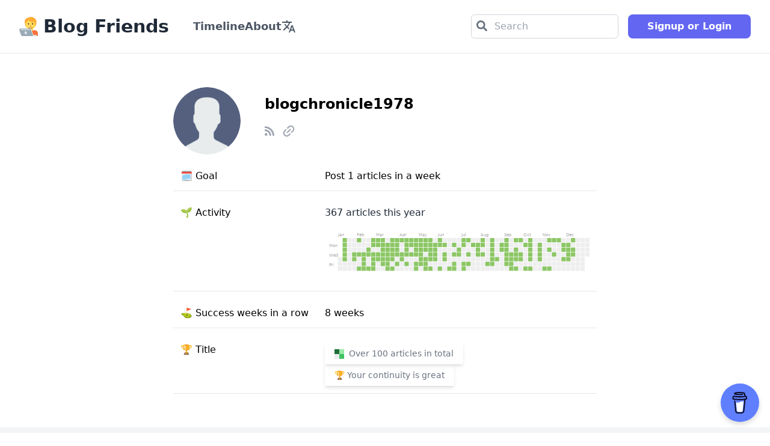

--- FILE ---
content_type: text/html; charset=utf-8
request_url: https://blog-friends.com/en/users/blogchronicle1978
body_size: 9201
content:
<!DOCTYPE html><html lang="en"><head><meta charSet="utf-8"/><meta name="viewport" content="width=device-width"/><script data-name="BMC-Widget" data-cfasync="false" src="https://cdnjs.buymeacoffee.com/1.0.0/widget.prod.min.js" data-id="godai" data-description="Support me on Buy me a coffee!" data-message="" data-color="#5F7FFF" data-position="Right" data-x_margin="18" data-y_margin="18" class="jsx-b0155a5733b2fbf2"></script><meta name="description" content="A service that motivates you to keep blogging with the bloggers all over the world. You can register RSS to visualize the continuation rate of your bl"/><meta property="og:description" content="A service that motivates you to keep blogging with the bloggers all over the world. You can register RSS to visualize the continuation rate of your bl"/><meta property="og:type" content="article"/><meta property="og:site_name" content="Blog Friends"/><link rel="icon shortcut" type="image/png" href="data:image/svg+xml,&lt;svg xmlns=%22http://www.w3.org/2000/svg%22 viewBox=%220 0 100 100%22&gt;&lt;text y=%22.9em%22 font-size=%2290%22&gt;👨‍💻&lt;/text&gt;&lt;/svg&gt;"/><title>blogchronicle1978&#x27;s activity | Blog Friends</title><link rel="canonical" href="https://blog-friends.com/en/users/blogchronicle1978"/><meta name="twitter:card" content="summary_large_image"/><meta property="og:url" content="https://blog-friends.com/en/users/blogchronicle1978"/><meta property="og:title" content="blogchronicle1978&#x27;s activity | Blog Friends"/><meta property="og:image" content="https://blog-friends.com/api/users/blogchronicle1978/ogp?time=1765523851104"/><meta name="next-head-count" content="15"/><link rel="preconnect" href="https://fonts.gstatic.com" crossorigin /><link rel="preload" href="/_next/static/css/97c7d00dbe78c117.css" as="style"/><link rel="stylesheet" href="/_next/static/css/97c7d00dbe78c117.css" data-n-g=""/><noscript data-n-css=""></noscript><script defer="" nomodule="" src="/_next/static/chunks/polyfills-c67a75d1b6f99dc8.js"></script><script src="/_next/static/chunks/webpack-42cdea76c8170223.js" defer=""></script><script src="/_next/static/chunks/framework-72d48a04eb279bbd.js" defer=""></script><script src="/_next/static/chunks/main-4b34a71725809718.js" defer=""></script><script src="/_next/static/chunks/pages/_app-6286550a360441d6.js" defer=""></script><script src="/_next/static/chunks/735-3529e383666168a8.js" defer=""></script><script src="/_next/static/chunks/859-e21cef64a1fd5467.js" defer=""></script><script src="/_next/static/chunks/40-56efc472dbb3b28a.js" defer=""></script><script src="/_next/static/chunks/876-06900d94994f99f1.js" defer=""></script><script src="/_next/static/chunks/pages/users/%5Busername%5D-0b3668a33a633940.js" defer=""></script><script src="/_next/static/TjwnwC2ijPrg1oICSmjm1/_buildManifest.js" defer=""></script><script src="/_next/static/TjwnwC2ijPrg1oICSmjm1/_ssgManifest.js" defer=""></script><style id="__jsx-7ab35602bff569e0">.js-focus-visible :focus:not(.focus-visible){outline:none}[aria-modal="true"] a{outline:none}</style><style id="__jsx-b0155a5733b2fbf2">.bl:before,.bl:after{display:inline-block;position:absolute;top:50%;width:18px;height:2px;-webkit-border-radius:3px;-moz-border-radius:3px;border-radius:3px;background-color:white;content:""}.bl:before{left:0;-webkit-transform:rotate(50deg);-moz-transform:rotate(50deg);-ms-transform:rotate(50deg);-o-transform:rotate(50deg);transform:rotate(50deg)}.bl:after{right:0;-webkit-transform:rotate(-50deg);-moz-transform:rotate(-50deg);-ms-transform:rotate(-50deg);-o-transform:rotate(-50deg);transform:rotate(-50deg)}</style><style data-href="https://fonts.googleapis.com/css2?family=Inter:wght@400;700&display=swap">@font-face{font-family:'Inter';font-style:normal;font-weight:400;font-display:swap;src:url(https://fonts.gstatic.com/s/inter/v13/UcCO3FwrK3iLTeHuS_fvQtMwCp50KnMw2boKoduKmMEVuLyfMZs.woff) format('woff')}@font-face{font-family:'Inter';font-style:normal;font-weight:700;font-display:swap;src:url(https://fonts.gstatic.com/s/inter/v13/UcCO3FwrK3iLTeHuS_fvQtMwCp50KnMw2boKoduKmMEVuFuYMZs.woff) format('woff')}@font-face{font-family:'Inter';font-style:normal;font-weight:400;font-display:swap;src:url(https://fonts.gstatic.com/s/inter/v13/UcC73FwrK3iLTeHuS_fvQtMwCp50KnMa2JL7W0Q5n-wU.woff2) format('woff2');unicode-range:U+0460-052F,U+1C80-1C88,U+20B4,U+2DE0-2DFF,U+A640-A69F,U+FE2E-FE2F}@font-face{font-family:'Inter';font-style:normal;font-weight:400;font-display:swap;src:url(https://fonts.gstatic.com/s/inter/v13/UcC73FwrK3iLTeHuS_fvQtMwCp50KnMa0ZL7W0Q5n-wU.woff2) format('woff2');unicode-range:U+0301,U+0400-045F,U+0490-0491,U+04B0-04B1,U+2116}@font-face{font-family:'Inter';font-style:normal;font-weight:400;font-display:swap;src:url(https://fonts.gstatic.com/s/inter/v13/UcC73FwrK3iLTeHuS_fvQtMwCp50KnMa2ZL7W0Q5n-wU.woff2) format('woff2');unicode-range:U+1F00-1FFF}@font-face{font-family:'Inter';font-style:normal;font-weight:400;font-display:swap;src:url(https://fonts.gstatic.com/s/inter/v13/UcC73FwrK3iLTeHuS_fvQtMwCp50KnMa1pL7W0Q5n-wU.woff2) format('woff2');unicode-range:U+0370-03FF}@font-face{font-family:'Inter';font-style:normal;font-weight:400;font-display:swap;src:url(https://fonts.gstatic.com/s/inter/v13/UcC73FwrK3iLTeHuS_fvQtMwCp50KnMa2pL7W0Q5n-wU.woff2) format('woff2');unicode-range:U+0102-0103,U+0110-0111,U+0128-0129,U+0168-0169,U+01A0-01A1,U+01AF-01B0,U+0300-0301,U+0303-0304,U+0308-0309,U+0323,U+0329,U+1EA0-1EF9,U+20AB}@font-face{font-family:'Inter';font-style:normal;font-weight:400;font-display:swap;src:url(https://fonts.gstatic.com/s/inter/v13/UcC73FwrK3iLTeHuS_fvQtMwCp50KnMa25L7W0Q5n-wU.woff2) format('woff2');unicode-range:U+0100-02AF,U+0304,U+0308,U+0329,U+1E00-1E9F,U+1EF2-1EFF,U+2020,U+20A0-20AB,U+20AD-20CF,U+2113,U+2C60-2C7F,U+A720-A7FF}@font-face{font-family:'Inter';font-style:normal;font-weight:400;font-display:swap;src:url(https://fonts.gstatic.com/s/inter/v13/UcC73FwrK3iLTeHuS_fvQtMwCp50KnMa1ZL7W0Q5nw.woff2) format('woff2');unicode-range:U+0000-00FF,U+0131,U+0152-0153,U+02BB-02BC,U+02C6,U+02DA,U+02DC,U+0304,U+0308,U+0329,U+2000-206F,U+2074,U+20AC,U+2122,U+2191,U+2193,U+2212,U+2215,U+FEFF,U+FFFD}@font-face{font-family:'Inter';font-style:normal;font-weight:700;font-display:swap;src:url(https://fonts.gstatic.com/s/inter/v13/UcC73FwrK3iLTeHuS_fvQtMwCp50KnMa2JL7W0Q5n-wU.woff2) format('woff2');unicode-range:U+0460-052F,U+1C80-1C88,U+20B4,U+2DE0-2DFF,U+A640-A69F,U+FE2E-FE2F}@font-face{font-family:'Inter';font-style:normal;font-weight:700;font-display:swap;src:url(https://fonts.gstatic.com/s/inter/v13/UcC73FwrK3iLTeHuS_fvQtMwCp50KnMa0ZL7W0Q5n-wU.woff2) format('woff2');unicode-range:U+0301,U+0400-045F,U+0490-0491,U+04B0-04B1,U+2116}@font-face{font-family:'Inter';font-style:normal;font-weight:700;font-display:swap;src:url(https://fonts.gstatic.com/s/inter/v13/UcC73FwrK3iLTeHuS_fvQtMwCp50KnMa2ZL7W0Q5n-wU.woff2) format('woff2');unicode-range:U+1F00-1FFF}@font-face{font-family:'Inter';font-style:normal;font-weight:700;font-display:swap;src:url(https://fonts.gstatic.com/s/inter/v13/UcC73FwrK3iLTeHuS_fvQtMwCp50KnMa1pL7W0Q5n-wU.woff2) format('woff2');unicode-range:U+0370-03FF}@font-face{font-family:'Inter';font-style:normal;font-weight:700;font-display:swap;src:url(https://fonts.gstatic.com/s/inter/v13/UcC73FwrK3iLTeHuS_fvQtMwCp50KnMa2pL7W0Q5n-wU.woff2) format('woff2');unicode-range:U+0102-0103,U+0110-0111,U+0128-0129,U+0168-0169,U+01A0-01A1,U+01AF-01B0,U+0300-0301,U+0303-0304,U+0308-0309,U+0323,U+0329,U+1EA0-1EF9,U+20AB}@font-face{font-family:'Inter';font-style:normal;font-weight:700;font-display:swap;src:url(https://fonts.gstatic.com/s/inter/v13/UcC73FwrK3iLTeHuS_fvQtMwCp50KnMa25L7W0Q5n-wU.woff2) format('woff2');unicode-range:U+0100-02AF,U+0304,U+0308,U+0329,U+1E00-1E9F,U+1EF2-1EFF,U+2020,U+20A0-20AB,U+20AD-20CF,U+2113,U+2C60-2C7F,U+A720-A7FF}@font-face{font-family:'Inter';font-style:normal;font-weight:700;font-display:swap;src:url(https://fonts.gstatic.com/s/inter/v13/UcC73FwrK3iLTeHuS_fvQtMwCp50KnMa1ZL7W0Q5nw.woff2) format('woff2');unicode-range:U+0000-00FF,U+0131,U+0152-0153,U+02BB-02BC,U+02C6,U+02DA,U+02DC,U+0304,U+0308,U+0329,U+2000-206F,U+2074,U+20AC,U+2122,U+2191,U+2193,U+2212,U+2215,U+FEFF,U+FFFD}</style></head><body><div id="__next" data-reactroot=""><div class="jsx-7ab35602bff569e0 js-focus-visible focus-visible"><div class="bg-white border-b border-gray-200"><div class="max-w-screen-xl px-4 md:px-8 mx-auto"><header class="flex justify-between items-center py-4 md:py-6 text-indigo-500"><a class="inline-flex items-center text-black-800 text-2xl md:text-3xl font-bold gap-2.5 text-gray-800" aria-label="logo" href="/en"><img src="https://cdn.jsdelivr.net/gh/twitter/twemoji@latest/assets/svg/1f9d1-200d-1f4bb.svg" class="mr-2 align-middle w-8 h-8 inline-block"/>Blog Friends</a><nav class="hidden lg:flex gap-12 flex-1 pl-10"><a class=" hover:text-indigo-500 active:text-indigo-700 text-lg font-semibold transition duration-100 text-gray-600" href="/en/timeline">Timeline</a><a class=" hover:text-indigo-500 active:text-indigo-700 text-lg font-semibold transition duration-100 text-gray-600" href="/en/about">About</a><div class="relative flex" data-headlessui-state=""><button class="text-gray-600" type="button" aria-expanded="false" data-headlessui-state=""><svg xmlns="http://www.w3.org/2000/svg" width="24" height="24" viewBox="0 0 24 24"><path d="M0 0h24v24H0z" fill="none"></path><path d=" M12.87 15.07l-2.54-2.51.03-.03c1.74-1.94 2.98-4.17 3.71-6.53H17V4h-7V2H8v2H1v1.99h11.17C11.5 7.92 10.44 9.75 9 11.35 8.07 10.32 7.3 9.19 6.69 8h-2c.73 1.63 1.73 3.17 2.98 4.56l-5.09 5.02L4 19l5-5 3.11 3.11.76-2.04zM18.5 10h-2L12 22h2l1.12-3h4.75L21 22h2l-4.5-12zm-2.62 7l1.62-4.33L19.12 17h-3.24z" fill="currentColor"></path></svg></button></div><div style="position:fixed;top:1px;left:1px;width:1px;height:0;padding:0;margin:-1px;overflow:hidden;clip:rect(0, 0, 0, 0);white-space:nowrap;border-width:0;display:none"></div></nav><div class="relative flex" data-headlessui-state=""><div class="hidden lg:flex flex-col sm:flex-row sm:justify-center lg:justify-start gap-2.5 -ml-8 transition duration-100 opacity-0"><div class="inline-flex items-center mr-4 border border-gray-300 px-2 rounded-md relative" id="search"><button type="button" class="text-gray-500 text-lg inline-block mr-3"><svg aria-hidden="true" focusable="false" data-prefix="fas" data-icon="search" class="svg-inline--fa fa-search " role="img" xmlns="http://www.w3.org/2000/svg" viewBox="0 0 512 512"><path fill="currentColor" d="M505 442.7L405.3 343c-4.5-4.5-10.6-7-17-7H372c27.6-35.3 44-79.7 44-128C416 93.1 322.9 0 208 0S0 93.1 0 208s93.1 208 208 208c48.3 0 92.7-16.4 128-44v16.3c0 6.4 2.5 12.5 7 17l99.7 99.7c9.4 9.4 24.6 9.4 33.9 0l28.3-28.3c9.4-9.4 9.4-24.6.1-34zM208 336c-70.7 0-128-57.2-128-128 0-70.7 57.2-128 128-128 70.7 0 128 57.2 128 128 0 70.7-57.2 128-128 128z"></path></svg></button><input class="focus:outline-none text-gray-500" placeholder="Search"/></div><button class="inline-block bg-indigo-500 hover:bg-indigo-600 active:bg-indigo-700 focus-visible:ring ring-indigo-300 text-white text-sm md:text-base font-semibold text-center rounded-lg outline-none transition duration-100 px-8 py-2">Signup or Login</button></div><button class="inline-block lg:hidden bg-indigo-500 hover:bg-indigo-600 active:bg-indigo-700 focus-visible:ring ring-indigo-300 text-white text-xs md:text-base font-semibold text-center rounded-lg outline-none transition duration-100 px-8 py-3">Login</button></div><div style="position:fixed;top:1px;left:1px;width:1px;height:0;padding:0;margin:-1px;overflow:hidden;clip:rect(0, 0, 0, 0);white-space:nowrap;border-width:0;display:none"></div></header></div></div><div class="max-w-screen-md px-4 md:px-8 mx-auto py-6 sm:py-8 lg:py-12"><div class="pt-2 pb-2"><div class="md:flex"><div class="relative m-auto rounded-full w-28 h-28 overflow-hidden"><span style="box-sizing:border-box;display:block;overflow:hidden;width:initial;height:initial;background:none;opacity:1;border:0;margin:0;padding:0;position:absolute;top:0;left:0;bottom:0;right:0"><img src="[data-uri]" decoding="async" data-nimg="fill" class="object-cover" style="position:absolute;top:0;left:0;bottom:0;right:0;box-sizing:border-box;padding:0;border:none;margin:auto;display:block;width:0;height:0;min-width:100%;max-width:100%;min-height:100%;max-height:100%"/><noscript><img sizes="100vw" srcSet="/_next/image?url=%2Favatars%2Fdefault.png&amp;w=640&amp;q=75 640w, /_next/image?url=%2Favatars%2Fdefault.png&amp;w=750&amp;q=75 750w, /_next/image?url=%2Favatars%2Fdefault.png&amp;w=828&amp;q=75 828w, /_next/image?url=%2Favatars%2Fdefault.png&amp;w=1080&amp;q=75 1080w, /_next/image?url=%2Favatars%2Fdefault.png&amp;w=1200&amp;q=75 1200w, /_next/image?url=%2Favatars%2Fdefault.png&amp;w=1920&amp;q=75 1920w, /_next/image?url=%2Favatars%2Fdefault.png&amp;w=2048&amp;q=75 2048w, /_next/image?url=%2Favatars%2Fdefault.png&amp;w=3840&amp;q=75 3840w" src="/_next/image?url=%2Favatars%2Fdefault.png&amp;w=3840&amp;q=75" decoding="async" data-nimg="fill" style="position:absolute;top:0;left:0;bottom:0;right:0;box-sizing:border-box;padding:0;border:none;margin:auto;display:block;width:0;height:0;min-width:100%;max-width:100%;min-height:100%;max-height:100%" class="object-cover" loading="lazy"/></noscript></span></div><div class="flex-1 md:pl-10"><div class="flex"><h1 class="text-2xl mt-3 flex-1 font-bold">blogchronicle1978</h1></div><p class="text-sm mt-2 opacity-80 description"></p><p class="text-gray-500 mt-4 opacity-80"></p><div class="mt-4 text-center md:text-left flexr"><a class="inline-flex items-center mr-3 text-gray-400 text-lg align-middle" href="https://koichi2019.com/feed/" target="blank" rel="noopener noreferrer" data-tip="RSS"><svg aria-hidden="true" focusable="false" data-prefix="fas" data-icon="rss" class="svg-inline--fa fa-rss " role="img" xmlns="http://www.w3.org/2000/svg" viewBox="0 0 448 512"><path fill="currentColor" d="M128.081 415.959c0 35.369-28.672 64.041-64.041 64.041S0 451.328 0 415.959s28.672-64.041 64.041-64.041 64.04 28.673 64.04 64.041zm175.66 47.25c-8.354-154.6-132.185-278.587-286.95-286.95C7.656 175.765 0 183.105 0 192.253v48.069c0 8.415 6.49 15.472 14.887 16.018 111.832 7.284 201.473 96.702 208.772 208.772.547 8.397 7.604 14.887 16.018 14.887h48.069c9.149.001 16.489-7.655 15.995-16.79zm144.249.288C439.596 229.677 251.465 40.445 16.503 32.01 7.473 31.686 0 38.981 0 48.016v48.068c0 8.625 6.835 15.645 15.453 15.999 191.179 7.839 344.627 161.316 352.465 352.465.353 8.618 7.373 15.453 15.999 15.453h48.068c9.034-.001 16.329-7.474 16.005-16.504z"></path></svg></a><a class="inline-flex items-center mr-3 align-middle" href="https://koichi2019.com/" target="blank" rel="noopener noreferrer" data-tip="koichi2019.com"><svg version="1.1" xmlns="http://www.w3.org/2000/svg" x="0px" y="0px" viewBox="0 0 27 27" class="w-6 h-6 text-gray-400"><path fill="currentColor" d="M9.6,23.9c-3.6,0-6.5-3-6.5-6.6c0-1.7,0.7-3.4,1.9-4.6l2.3-2.3c0.5-0.4,1.2-0.4,1.6,0.1c0.4,0.4,0.4,1,0,1.5l-2.3,2.3 c-1.7,1.7-1.7,4.4,0,6.1s4.4,1.7,6.1,0l2.3-2.3c0.5-0.4,1.2-0.4,1.6,0.1c0.4,0.4,0.4,1,0,1.5L14.3,22C13,23.2,11.4,23.9,9.6,23.9z M10.6,17.5c-0.6,0-1.1-0.5-1.1-1.1c0-0.3,0.1-0.6,0.3-0.8l5.8-5.8c0.4-0.4,1.1-0.4,1.6,0c0.4,0.4,0.4,1.1,0,1.6l-5.8,5.8 C11.2,17.4,10.9,17.5,10.6,17.5z M18.9,16.9c-0.3,0-0.6-0.1-0.8-0.3c-0.4-0.4-0.4-1.1,0-1.6l2.3-2.3c1.7-1.7,1.7-4.4,0-6.1 c-1.7-1.7-4.4-1.7-6.1,0L12,8.9c-0.5,0.4-1.2,0.4-1.6-0.1c-0.4-0.4-0.4-1,0-1.5L12.7,5c2.6-2.6,6.7-2.6,9.2,0s2.6,6.7,0,9.2 l-2.3,2.4C19.4,16.8,19.1,16.9,18.9,16.9z"></path></svg></a></div></div></div><div class="block md:flex text-left mt-3 border-b border-gray-200"><div class="w-60 py-3 md:px-3">🗓️ <!-- -->Goal</div><div class="flex flex-wrap flex-1 py-3 md:px-3">Post <!-- -->1<!-- --> articles in a week</div></div><div class="block md:flex text-left mt-3 border-b border-gray-200"><div class="w-60 py-3 md:px-3">🌱 <!-- -->Activity</div><div class="flex flex-wrap flex-1 py-3 md:px-3"><div class="w-full"><div class="flex-1"><div class="text-gray-800 mb-5">0<!-- --> articles this year</div><svg class="react-calendar-heatmap" viewBox="0 0 612 120"><g transform="translate(30, 0)" class="react-calendar-heatmap-month-labels"><text x="0" y="10" class="react-calendar-heatmap-month-label">Jan</text><text x="44" y="10" class="react-calendar-heatmap-month-label">Feb</text><text x="88" y="10" class="react-calendar-heatmap-month-label">Mar</text><text x="143" y="10" class="react-calendar-heatmap-month-label">Apr</text><text x="187" y="10" class="react-calendar-heatmap-month-label">May</text><text x="231" y="10" class="react-calendar-heatmap-month-label">Jun</text><text x="286" y="10" class="react-calendar-heatmap-month-label">Jul</text><text x="330" y="10" class="react-calendar-heatmap-month-label">Aug</text><text x="385" y="10" class="react-calendar-heatmap-month-label">Sep</text><text x="429" y="10" class="react-calendar-heatmap-month-label">Oct</text><text x="473" y="10" class="react-calendar-heatmap-month-label">Nov</text><text x="528" y="10" class="react-calendar-heatmap-month-label">Dec</text></g><g transform="translate(30, 14)" class="react-calendar-heatmap-all-weeks"><g transform="translate(0, 0)" class="react-calendar-heatmap-week"><rect width="10" height="10" x="0" y="44" class="color-empty"><title></title></rect><rect width="10" height="10" x="0" y="55" class="color-empty"><title></title></rect><rect width="10" height="10" x="0" y="66" class="color-empty"><title></title></rect></g><g transform="translate(11, 0)" class="react-calendar-heatmap-week"><rect width="10" height="10" x="0" y="0" class="color-empty"><title></title></rect><rect width="10" height="10" x="0" y="11" class="color-empty"><title></title></rect><rect width="10" height="10" x="0" y="22" class="color-empty"><title></title></rect><rect width="10" height="10" x="0" y="33" class="color-empty"><title></title></rect><rect width="10" height="10" x="0" y="44" class="color-empty"><title></title></rect><rect width="10" height="10" x="0" y="55" class="color-empty"><title></title></rect><rect width="10" height="10" x="0" y="66" class="color-empty"><title></title></rect></g><g transform="translate(22, 0)" class="react-calendar-heatmap-week"><rect width="10" height="10" x="0" y="0" class="color-empty"><title></title></rect><rect width="10" height="10" x="0" y="11" class="color-empty"><title></title></rect><rect width="10" height="10" x="0" y="22" class="color-empty"><title></title></rect><rect width="10" height="10" x="0" y="33" class="color-empty"><title></title></rect><rect width="10" height="10" x="0" y="44" class="color-empty"><title></title></rect><rect width="10" height="10" x="0" y="55" class="color-empty"><title></title></rect><rect width="10" height="10" x="0" y="66" class="color-empty"><title></title></rect></g><g transform="translate(33, 0)" class="react-calendar-heatmap-week"><rect width="10" height="10" x="0" y="0" class="color-empty"><title></title></rect><rect width="10" height="10" x="0" y="11" class="color-empty"><title></title></rect><rect width="10" height="10" x="0" y="22" class="color-empty"><title></title></rect><rect width="10" height="10" x="0" y="33" class="color-empty"><title></title></rect><rect width="10" height="10" x="0" y="44" class="color-empty"><title></title></rect><rect width="10" height="10" x="0" y="55" class="color-empty"><title></title></rect><rect width="10" height="10" x="0" y="66" class="color-empty"><title></title></rect></g><g transform="translate(44, 0)" class="react-calendar-heatmap-week"><rect width="10" height="10" x="0" y="0" class="color-empty"><title></title></rect><rect width="10" height="10" x="0" y="11" class="color-empty"><title></title></rect><rect width="10" height="10" x="0" y="22" class="color-empty"><title></title></rect><rect width="10" height="10" x="0" y="33" class="color-empty"><title></title></rect><rect width="10" height="10" x="0" y="44" class="color-empty"><title></title></rect><rect width="10" height="10" x="0" y="55" class="color-empty"><title></title></rect><rect width="10" height="10" x="0" y="66" class="color-empty"><title></title></rect></g><g transform="translate(55, 0)" class="react-calendar-heatmap-week"><rect width="10" height="10" x="0" y="0" class="color-empty"><title></title></rect><rect width="10" height="10" x="0" y="11" class="color-empty"><title></title></rect><rect width="10" height="10" x="0" y="22" class="color-empty"><title></title></rect><rect width="10" height="10" x="0" y="33" class="color-empty"><title></title></rect><rect width="10" height="10" x="0" y="44" class="color-empty"><title></title></rect><rect width="10" height="10" x="0" y="55" class="color-empty"><title></title></rect><rect width="10" height="10" x="0" y="66" class="color-empty"><title></title></rect></g><g transform="translate(66, 0)" class="react-calendar-heatmap-week"><rect width="10" height="10" x="0" y="0" class="color-empty"><title></title></rect><rect width="10" height="10" x="0" y="11" class="color-empty"><title></title></rect><rect width="10" height="10" x="0" y="22" class="color-empty"><title></title></rect><rect width="10" height="10" x="0" y="33" class="color-empty"><title></title></rect><rect width="10" height="10" x="0" y="44" class="color-empty"><title></title></rect><rect width="10" height="10" x="0" y="55" class="color-empty"><title></title></rect><rect width="10" height="10" x="0" y="66" class="color-empty"><title></title></rect></g><g transform="translate(77, 0)" class="react-calendar-heatmap-week"><rect width="10" height="10" x="0" y="0" class="color-empty"><title></title></rect><rect width="10" height="10" x="0" y="11" class="color-empty"><title></title></rect><rect width="10" height="10" x="0" y="22" class="color-empty"><title></title></rect><rect width="10" height="10" x="0" y="33" class="color-empty"><title></title></rect><rect width="10" height="10" x="0" y="44" class="color-empty"><title></title></rect><rect width="10" height="10" x="0" y="55" class="color-empty"><title></title></rect><rect width="10" height="10" x="0" y="66" class="color-empty"><title></title></rect></g><g transform="translate(88, 0)" class="react-calendar-heatmap-week"><rect width="10" height="10" x="0" y="0" class="color-empty"><title></title></rect><rect width="10" height="10" x="0" y="11" class="color-empty"><title></title></rect><rect width="10" height="10" x="0" y="22" class="color-empty"><title></title></rect><rect width="10" height="10" x="0" y="33" class="color-empty"><title></title></rect><rect width="10" height="10" x="0" y="44" class="color-empty"><title></title></rect><rect width="10" height="10" x="0" y="55" class="color-empty"><title></title></rect><rect width="10" height="10" x="0" y="66" class="color-empty"><title></title></rect></g><g transform="translate(99, 0)" class="react-calendar-heatmap-week"><rect width="10" height="10" x="0" y="0" class="color-empty"><title></title></rect><rect width="10" height="10" x="0" y="11" class="color-empty"><title></title></rect><rect width="10" height="10" x="0" y="22" class="color-empty"><title></title></rect><rect width="10" height="10" x="0" y="33" class="color-empty"><title></title></rect><rect width="10" height="10" x="0" y="44" class="color-empty"><title></title></rect><rect width="10" height="10" x="0" y="55" class="color-empty"><title></title></rect><rect width="10" height="10" x="0" y="66" class="color-empty"><title></title></rect></g><g transform="translate(110, 0)" class="react-calendar-heatmap-week"><rect width="10" height="10" x="0" y="0" class="color-empty"><title></title></rect><rect width="10" height="10" x="0" y="11" class="color-empty"><title></title></rect><rect width="10" height="10" x="0" y="22" class="color-empty"><title></title></rect><rect width="10" height="10" x="0" y="33" class="color-empty"><title></title></rect><rect width="10" height="10" x="0" y="44" class="color-empty"><title></title></rect><rect width="10" height="10" x="0" y="55" class="color-empty"><title></title></rect><rect width="10" height="10" x="0" y="66" class="color-empty"><title></title></rect></g><g transform="translate(121, 0)" class="react-calendar-heatmap-week"><rect width="10" height="10" x="0" y="0" class="color-empty"><title></title></rect><rect width="10" height="10" x="0" y="11" class="color-empty"><title></title></rect><rect width="10" height="10" x="0" y="22" class="color-empty"><title></title></rect><rect width="10" height="10" x="0" y="33" class="color-empty"><title></title></rect><rect width="10" height="10" x="0" y="44" class="color-empty"><title></title></rect><rect width="10" height="10" x="0" y="55" class="color-empty"><title></title></rect><rect width="10" height="10" x="0" y="66" class="color-empty"><title></title></rect></g><g transform="translate(132, 0)" class="react-calendar-heatmap-week"><rect width="10" height="10" x="0" y="0" class="color-empty"><title></title></rect><rect width="10" height="10" x="0" y="11" class="color-empty"><title></title></rect><rect width="10" height="10" x="0" y="22" class="color-empty"><title></title></rect><rect width="10" height="10" x="0" y="33" class="color-empty"><title></title></rect><rect width="10" height="10" x="0" y="44" class="color-empty"><title></title></rect><rect width="10" height="10" x="0" y="55" class="color-empty"><title></title></rect><rect width="10" height="10" x="0" y="66" class="color-empty"><title></title></rect></g><g transform="translate(143, 0)" class="react-calendar-heatmap-week"><rect width="10" height="10" x="0" y="0" class="color-empty"><title></title></rect><rect width="10" height="10" x="0" y="11" class="color-empty"><title></title></rect><rect width="10" height="10" x="0" y="22" class="color-empty"><title></title></rect><rect width="10" height="10" x="0" y="33" class="color-empty"><title></title></rect><rect width="10" height="10" x="0" y="44" class="color-empty"><title></title></rect><rect width="10" height="10" x="0" y="55" class="color-empty"><title></title></rect><rect width="10" height="10" x="0" y="66" class="color-empty"><title></title></rect></g><g transform="translate(154, 0)" class="react-calendar-heatmap-week"><rect width="10" height="10" x="0" y="0" class="color-empty"><title></title></rect><rect width="10" height="10" x="0" y="11" class="color-empty"><title></title></rect><rect width="10" height="10" x="0" y="22" class="color-empty"><title></title></rect><rect width="10" height="10" x="0" y="33" class="color-empty"><title></title></rect><rect width="10" height="10" x="0" y="44" class="color-empty"><title></title></rect><rect width="10" height="10" x="0" y="55" class="color-empty"><title></title></rect><rect width="10" height="10" x="0" y="66" class="color-empty"><title></title></rect></g><g transform="translate(165, 0)" class="react-calendar-heatmap-week"><rect width="10" height="10" x="0" y="0" class="color-empty"><title></title></rect><rect width="10" height="10" x="0" y="11" class="color-empty"><title></title></rect><rect width="10" height="10" x="0" y="22" class="color-empty"><title></title></rect><rect width="10" height="10" x="0" y="33" class="color-empty"><title></title></rect><rect width="10" height="10" x="0" y="44" class="color-empty"><title></title></rect><rect width="10" height="10" x="0" y="55" class="color-empty"><title></title></rect><rect width="10" height="10" x="0" y="66" class="color-empty"><title></title></rect></g><g transform="translate(176, 0)" class="react-calendar-heatmap-week"><rect width="10" height="10" x="0" y="0" class="color-empty"><title></title></rect><rect width="10" height="10" x="0" y="11" class="color-empty"><title></title></rect><rect width="10" height="10" x="0" y="22" class="color-empty"><title></title></rect><rect width="10" height="10" x="0" y="33" class="color-empty"><title></title></rect><rect width="10" height="10" x="0" y="44" class="color-empty"><title></title></rect><rect width="10" height="10" x="0" y="55" class="color-empty"><title></title></rect><rect width="10" height="10" x="0" y="66" class="color-empty"><title></title></rect></g><g transform="translate(187, 0)" class="react-calendar-heatmap-week"><rect width="10" height="10" x="0" y="0" class="color-empty"><title></title></rect><rect width="10" height="10" x="0" y="11" class="color-empty"><title></title></rect><rect width="10" height="10" x="0" y="22" class="color-empty"><title></title></rect><rect width="10" height="10" x="0" y="33" class="color-empty"><title></title></rect><rect width="10" height="10" x="0" y="44" class="color-empty"><title></title></rect><rect width="10" height="10" x="0" y="55" class="color-empty"><title></title></rect><rect width="10" height="10" x="0" y="66" class="color-empty"><title></title></rect></g><g transform="translate(198, 0)" class="react-calendar-heatmap-week"><rect width="10" height="10" x="0" y="0" class="color-empty"><title></title></rect><rect width="10" height="10" x="0" y="11" class="color-empty"><title></title></rect><rect width="10" height="10" x="0" y="22" class="color-empty"><title></title></rect><rect width="10" height="10" x="0" y="33" class="color-empty"><title></title></rect><rect width="10" height="10" x="0" y="44" class="color-empty"><title></title></rect><rect width="10" height="10" x="0" y="55" class="color-empty"><title></title></rect><rect width="10" height="10" x="0" y="66" class="color-empty"><title></title></rect></g><g transform="translate(209, 0)" class="react-calendar-heatmap-week"><rect width="10" height="10" x="0" y="0" class="color-empty"><title></title></rect><rect width="10" height="10" x="0" y="11" class="color-empty"><title></title></rect><rect width="10" height="10" x="0" y="22" class="color-empty"><title></title></rect><rect width="10" height="10" x="0" y="33" class="color-empty"><title></title></rect><rect width="10" height="10" x="0" y="44" class="color-empty"><title></title></rect><rect width="10" height="10" x="0" y="55" class="color-empty"><title></title></rect><rect width="10" height="10" x="0" y="66" class="color-empty"><title></title></rect></g><g transform="translate(220, 0)" class="react-calendar-heatmap-week"><rect width="10" height="10" x="0" y="0" class="color-empty"><title></title></rect><rect width="10" height="10" x="0" y="11" class="color-empty"><title></title></rect><rect width="10" height="10" x="0" y="22" class="color-empty"><title></title></rect><rect width="10" height="10" x="0" y="33" class="color-empty"><title></title></rect><rect width="10" height="10" x="0" y="44" class="color-empty"><title></title></rect><rect width="10" height="10" x="0" y="55" class="color-empty"><title></title></rect><rect width="10" height="10" x="0" y="66" class="color-empty"><title></title></rect></g><g transform="translate(231, 0)" class="react-calendar-heatmap-week"><rect width="10" height="10" x="0" y="0" class="color-empty"><title></title></rect><rect width="10" height="10" x="0" y="11" class="color-empty"><title></title></rect><rect width="10" height="10" x="0" y="22" class="color-empty"><title></title></rect><rect width="10" height="10" x="0" y="33" class="color-empty"><title></title></rect><rect width="10" height="10" x="0" y="44" class="color-empty"><title></title></rect><rect width="10" height="10" x="0" y="55" class="color-empty"><title></title></rect><rect width="10" height="10" x="0" y="66" class="color-empty"><title></title></rect></g><g transform="translate(242, 0)" class="react-calendar-heatmap-week"><rect width="10" height="10" x="0" y="0" class="color-empty"><title></title></rect><rect width="10" height="10" x="0" y="11" class="color-empty"><title></title></rect><rect width="10" height="10" x="0" y="22" class="color-empty"><title></title></rect><rect width="10" height="10" x="0" y="33" class="color-empty"><title></title></rect><rect width="10" height="10" x="0" y="44" class="color-empty"><title></title></rect><rect width="10" height="10" x="0" y="55" class="color-empty"><title></title></rect><rect width="10" height="10" x="0" y="66" class="color-empty"><title></title></rect></g><g transform="translate(253, 0)" class="react-calendar-heatmap-week"><rect width="10" height="10" x="0" y="0" class="color-empty"><title></title></rect><rect width="10" height="10" x="0" y="11" class="color-empty"><title></title></rect><rect width="10" height="10" x="0" y="22" class="color-empty"><title></title></rect><rect width="10" height="10" x="0" y="33" class="color-empty"><title></title></rect><rect width="10" height="10" x="0" y="44" class="color-empty"><title></title></rect><rect width="10" height="10" x="0" y="55" class="color-empty"><title></title></rect><rect width="10" height="10" x="0" y="66" class="color-empty"><title></title></rect></g><g transform="translate(264, 0)" class="react-calendar-heatmap-week"><rect width="10" height="10" x="0" y="0" class="color-empty"><title></title></rect><rect width="10" height="10" x="0" y="11" class="color-empty"><title></title></rect><rect width="10" height="10" x="0" y="22" class="color-empty"><title></title></rect><rect width="10" height="10" x="0" y="33" class="color-empty"><title></title></rect><rect width="10" height="10" x="0" y="44" class="color-empty"><title></title></rect><rect width="10" height="10" x="0" y="55" class="color-empty"><title></title></rect><rect width="10" height="10" x="0" y="66" class="color-empty"><title></title></rect></g><g transform="translate(275, 0)" class="react-calendar-heatmap-week"><rect width="10" height="10" x="0" y="0" class="color-empty"><title></title></rect><rect width="10" height="10" x="0" y="11" class="color-empty"><title></title></rect><rect width="10" height="10" x="0" y="22" class="color-empty"><title></title></rect><rect width="10" height="10" x="0" y="33" class="color-empty"><title></title></rect><rect width="10" height="10" x="0" y="44" class="color-empty"><title></title></rect><rect width="10" height="10" x="0" y="55" class="color-empty"><title></title></rect><rect width="10" height="10" x="0" y="66" class="color-empty"><title></title></rect></g><g transform="translate(286, 0)" class="react-calendar-heatmap-week"><rect width="10" height="10" x="0" y="0" class="color-empty"><title></title></rect><rect width="10" height="10" x="0" y="11" class="color-empty"><title></title></rect><rect width="10" height="10" x="0" y="22" class="color-empty"><title></title></rect><rect width="10" height="10" x="0" y="33" class="color-empty"><title></title></rect><rect width="10" height="10" x="0" y="44" class="color-empty"><title></title></rect><rect width="10" height="10" x="0" y="55" class="color-empty"><title></title></rect><rect width="10" height="10" x="0" y="66" class="color-empty"><title></title></rect></g><g transform="translate(297, 0)" class="react-calendar-heatmap-week"><rect width="10" height="10" x="0" y="0" class="color-empty"><title></title></rect><rect width="10" height="10" x="0" y="11" class="color-empty"><title></title></rect><rect width="10" height="10" x="0" y="22" class="color-empty"><title></title></rect><rect width="10" height="10" x="0" y="33" class="color-empty"><title></title></rect><rect width="10" height="10" x="0" y="44" class="color-empty"><title></title></rect><rect width="10" height="10" x="0" y="55" class="color-empty"><title></title></rect><rect width="10" height="10" x="0" y="66" class="color-empty"><title></title></rect></g><g transform="translate(308, 0)" class="react-calendar-heatmap-week"><rect width="10" height="10" x="0" y="0" class="color-empty"><title></title></rect><rect width="10" height="10" x="0" y="11" class="color-empty"><title></title></rect><rect width="10" height="10" x="0" y="22" class="color-empty"><title></title></rect><rect width="10" height="10" x="0" y="33" class="color-empty"><title></title></rect><rect width="10" height="10" x="0" y="44" class="color-empty"><title></title></rect><rect width="10" height="10" x="0" y="55" class="color-empty"><title></title></rect><rect width="10" height="10" x="0" y="66" class="color-empty"><title></title></rect></g><g transform="translate(319, 0)" class="react-calendar-heatmap-week"><rect width="10" height="10" x="0" y="0" class="color-empty"><title></title></rect><rect width="10" height="10" x="0" y="11" class="color-empty"><title></title></rect><rect width="10" height="10" x="0" y="22" class="color-empty"><title></title></rect><rect width="10" height="10" x="0" y="33" class="color-empty"><title></title></rect><rect width="10" height="10" x="0" y="44" class="color-empty"><title></title></rect><rect width="10" height="10" x="0" y="55" class="color-empty"><title></title></rect><rect width="10" height="10" x="0" y="66" class="color-empty"><title></title></rect></g><g transform="translate(330, 0)" class="react-calendar-heatmap-week"><rect width="10" height="10" x="0" y="0" class="color-empty"><title></title></rect><rect width="10" height="10" x="0" y="11" class="color-empty"><title></title></rect><rect width="10" height="10" x="0" y="22" class="color-empty"><title></title></rect><rect width="10" height="10" x="0" y="33" class="color-empty"><title></title></rect><rect width="10" height="10" x="0" y="44" class="color-empty"><title></title></rect><rect width="10" height="10" x="0" y="55" class="color-empty"><title></title></rect><rect width="10" height="10" x="0" y="66" class="color-empty"><title></title></rect></g><g transform="translate(341, 0)" class="react-calendar-heatmap-week"><rect width="10" height="10" x="0" y="0" class="color-empty"><title></title></rect><rect width="10" height="10" x="0" y="11" class="color-empty"><title></title></rect><rect width="10" height="10" x="0" y="22" class="color-empty"><title></title></rect><rect width="10" height="10" x="0" y="33" class="color-empty"><title></title></rect><rect width="10" height="10" x="0" y="44" class="color-empty"><title></title></rect><rect width="10" height="10" x="0" y="55" class="color-empty"><title></title></rect><rect width="10" height="10" x="0" y="66" class="color-empty"><title></title></rect></g><g transform="translate(352, 0)" class="react-calendar-heatmap-week"><rect width="10" height="10" x="0" y="0" class="color-empty"><title></title></rect><rect width="10" height="10" x="0" y="11" class="color-empty"><title></title></rect><rect width="10" height="10" x="0" y="22" class="color-empty"><title></title></rect><rect width="10" height="10" x="0" y="33" class="color-empty"><title></title></rect><rect width="10" height="10" x="0" y="44" class="color-empty"><title></title></rect><rect width="10" height="10" x="0" y="55" class="color-empty"><title></title></rect><rect width="10" height="10" x="0" y="66" class="color-empty"><title></title></rect></g><g transform="translate(363, 0)" class="react-calendar-heatmap-week"><rect width="10" height="10" x="0" y="0" class="color-empty"><title></title></rect><rect width="10" height="10" x="0" y="11" class="color-empty"><title></title></rect><rect width="10" height="10" x="0" y="22" class="color-empty"><title></title></rect><rect width="10" height="10" x="0" y="33" class="color-empty"><title></title></rect><rect width="10" height="10" x="0" y="44" class="color-empty"><title></title></rect><rect width="10" height="10" x="0" y="55" class="color-empty"><title></title></rect><rect width="10" height="10" x="0" y="66" class="color-empty"><title></title></rect></g><g transform="translate(374, 0)" class="react-calendar-heatmap-week"><rect width="10" height="10" x="0" y="0" class="color-empty"><title></title></rect><rect width="10" height="10" x="0" y="11" class="color-empty"><title></title></rect><rect width="10" height="10" x="0" y="22" class="color-empty"><title></title></rect><rect width="10" height="10" x="0" y="33" class="color-empty"><title></title></rect><rect width="10" height="10" x="0" y="44" class="color-empty"><title></title></rect><rect width="10" height="10" x="0" y="55" class="color-empty"><title></title></rect><rect width="10" height="10" x="0" y="66" class="color-empty"><title></title></rect></g><g transform="translate(385, 0)" class="react-calendar-heatmap-week"><rect width="10" height="10" x="0" y="0" class="color-empty"><title></title></rect><rect width="10" height="10" x="0" y="11" class="color-empty"><title></title></rect><rect width="10" height="10" x="0" y="22" class="color-empty"><title></title></rect><rect width="10" height="10" x="0" y="33" class="color-empty"><title></title></rect><rect width="10" height="10" x="0" y="44" class="color-empty"><title></title></rect><rect width="10" height="10" x="0" y="55" class="color-empty"><title></title></rect><rect width="10" height="10" x="0" y="66" class="color-empty"><title></title></rect></g><g transform="translate(396, 0)" class="react-calendar-heatmap-week"><rect width="10" height="10" x="0" y="0" class="color-empty"><title></title></rect><rect width="10" height="10" x="0" y="11" class="color-empty"><title></title></rect><rect width="10" height="10" x="0" y="22" class="color-empty"><title></title></rect><rect width="10" height="10" x="0" y="33" class="color-empty"><title></title></rect><rect width="10" height="10" x="0" y="44" class="color-empty"><title></title></rect><rect width="10" height="10" x="0" y="55" class="color-empty"><title></title></rect><rect width="10" height="10" x="0" y="66" class="color-empty"><title></title></rect></g><g transform="translate(407, 0)" class="react-calendar-heatmap-week"><rect width="10" height="10" x="0" y="0" class="color-empty"><title></title></rect><rect width="10" height="10" x="0" y="11" class="color-empty"><title></title></rect><rect width="10" height="10" x="0" y="22" class="color-empty"><title></title></rect><rect width="10" height="10" x="0" y="33" class="color-empty"><title></title></rect><rect width="10" height="10" x="0" y="44" class="color-empty"><title></title></rect><rect width="10" height="10" x="0" y="55" class="color-empty"><title></title></rect><rect width="10" height="10" x="0" y="66" class="color-empty"><title></title></rect></g><g transform="translate(418, 0)" class="react-calendar-heatmap-week"><rect width="10" height="10" x="0" y="0" class="color-empty"><title></title></rect><rect width="10" height="10" x="0" y="11" class="color-empty"><title></title></rect><rect width="10" height="10" x="0" y="22" class="color-empty"><title></title></rect><rect width="10" height="10" x="0" y="33" class="color-empty"><title></title></rect><rect width="10" height="10" x="0" y="44" class="color-empty"><title></title></rect><rect width="10" height="10" x="0" y="55" class="color-empty"><title></title></rect><rect width="10" height="10" x="0" y="66" class="color-empty"><title></title></rect></g><g transform="translate(429, 0)" class="react-calendar-heatmap-week"><rect width="10" height="10" x="0" y="0" class="color-empty"><title></title></rect><rect width="10" height="10" x="0" y="11" class="color-empty"><title></title></rect><rect width="10" height="10" x="0" y="22" class="color-empty"><title></title></rect><rect width="10" height="10" x="0" y="33" class="color-empty"><title></title></rect><rect width="10" height="10" x="0" y="44" class="color-empty"><title></title></rect><rect width="10" height="10" x="0" y="55" class="color-empty"><title></title></rect><rect width="10" height="10" x="0" y="66" class="color-empty"><title></title></rect></g><g transform="translate(440, 0)" class="react-calendar-heatmap-week"><rect width="10" height="10" x="0" y="0" class="color-empty"><title></title></rect><rect width="10" height="10" x="0" y="11" class="color-empty"><title></title></rect><rect width="10" height="10" x="0" y="22" class="color-empty"><title></title></rect><rect width="10" height="10" x="0" y="33" class="color-empty"><title></title></rect><rect width="10" height="10" x="0" y="44" class="color-empty"><title></title></rect><rect width="10" height="10" x="0" y="55" class="color-empty"><title></title></rect><rect width="10" height="10" x="0" y="66" class="color-empty"><title></title></rect></g><g transform="translate(451, 0)" class="react-calendar-heatmap-week"><rect width="10" height="10" x="0" y="0" class="color-empty"><title></title></rect><rect width="10" height="10" x="0" y="11" class="color-empty"><title></title></rect><rect width="10" height="10" x="0" y="22" class="color-empty"><title></title></rect><rect width="10" height="10" x="0" y="33" class="color-empty"><title></title></rect><rect width="10" height="10" x="0" y="44" class="color-empty"><title></title></rect><rect width="10" height="10" x="0" y="55" class="color-empty"><title></title></rect><rect width="10" height="10" x="0" y="66" class="color-empty"><title></title></rect></g><g transform="translate(462, 0)" class="react-calendar-heatmap-week"><rect width="10" height="10" x="0" y="0" class="color-empty"><title></title></rect><rect width="10" height="10" x="0" y="11" class="color-empty"><title></title></rect><rect width="10" height="10" x="0" y="22" class="color-empty"><title></title></rect><rect width="10" height="10" x="0" y="33" class="color-empty"><title></title></rect><rect width="10" height="10" x="0" y="44" class="color-empty"><title></title></rect><rect width="10" height="10" x="0" y="55" class="color-empty"><title></title></rect><rect width="10" height="10" x="0" y="66" class="color-empty"><title></title></rect></g><g transform="translate(473, 0)" class="react-calendar-heatmap-week"><rect width="10" height="10" x="0" y="0" class="color-empty"><title></title></rect><rect width="10" height="10" x="0" y="11" class="color-empty"><title></title></rect><rect width="10" height="10" x="0" y="22" class="color-empty"><title></title></rect><rect width="10" height="10" x="0" y="33" class="color-empty"><title></title></rect><rect width="10" height="10" x="0" y="44" class="color-empty"><title></title></rect><rect width="10" height="10" x="0" y="55" class="color-empty"><title></title></rect><rect width="10" height="10" x="0" y="66" class="color-empty"><title></title></rect></g><g transform="translate(484, 0)" class="react-calendar-heatmap-week"><rect width="10" height="10" x="0" y="0" class="color-empty"><title></title></rect><rect width="10" height="10" x="0" y="11" class="color-empty"><title></title></rect><rect width="10" height="10" x="0" y="22" class="color-empty"><title></title></rect><rect width="10" height="10" x="0" y="33" class="color-empty"><title></title></rect><rect width="10" height="10" x="0" y="44" class="color-empty"><title></title></rect><rect width="10" height="10" x="0" y="55" class="color-empty"><title></title></rect><rect width="10" height="10" x="0" y="66" class="color-empty"><title></title></rect></g><g transform="translate(495, 0)" class="react-calendar-heatmap-week"><rect width="10" height="10" x="0" y="0" class="color-empty"><title></title></rect><rect width="10" height="10" x="0" y="11" class="color-empty"><title></title></rect><rect width="10" height="10" x="0" y="22" class="color-empty"><title></title></rect><rect width="10" height="10" x="0" y="33" class="color-empty"><title></title></rect><rect width="10" height="10" x="0" y="44" class="color-empty"><title></title></rect><rect width="10" height="10" x="0" y="55" class="color-empty"><title></title></rect><rect width="10" height="10" x="0" y="66" class="color-empty"><title></title></rect></g><g transform="translate(506, 0)" class="react-calendar-heatmap-week"><rect width="10" height="10" x="0" y="0" class="color-empty"><title></title></rect><rect width="10" height="10" x="0" y="11" class="color-empty"><title></title></rect><rect width="10" height="10" x="0" y="22" class="color-empty"><title></title></rect><rect width="10" height="10" x="0" y="33" class="color-empty"><title></title></rect><rect width="10" height="10" x="0" y="44" class="color-empty"><title></title></rect><rect width="10" height="10" x="0" y="55" class="color-empty"><title></title></rect><rect width="10" height="10" x="0" y="66" class="color-empty"><title></title></rect></g><g transform="translate(517, 0)" class="react-calendar-heatmap-week"><rect width="10" height="10" x="0" y="0" class="color-empty"><title></title></rect><rect width="10" height="10" x="0" y="11" class="color-empty"><title></title></rect><rect width="10" height="10" x="0" y="22" class="color-empty"><title></title></rect><rect width="10" height="10" x="0" y="33" class="color-empty"><title></title></rect><rect width="10" height="10" x="0" y="44" class="color-empty"><title></title></rect><rect width="10" height="10" x="0" y="55" class="color-empty"><title></title></rect><rect width="10" height="10" x="0" y="66" class="color-empty"><title></title></rect></g><g transform="translate(528, 0)" class="react-calendar-heatmap-week"><rect width="10" height="10" x="0" y="0" class="color-empty"><title></title></rect><rect width="10" height="10" x="0" y="11" class="color-empty"><title></title></rect><rect width="10" height="10" x="0" y="22" class="color-empty"><title></title></rect><rect width="10" height="10" x="0" y="33" class="color-empty"><title></title></rect><rect width="10" height="10" x="0" y="44" class="color-empty"><title></title></rect><rect width="10" height="10" x="0" y="55" class="color-empty"><title></title></rect><rect width="10" height="10" x="0" y="66" class="color-empty"><title></title></rect></g><g transform="translate(539, 0)" class="react-calendar-heatmap-week"><rect width="10" height="10" x="0" y="0" class="color-empty"><title></title></rect><rect width="10" height="10" x="0" y="11" class="color-empty"><title></title></rect><rect width="10" height="10" x="0" y="22" class="color-empty"><title></title></rect><rect width="10" height="10" x="0" y="33" class="color-empty"><title></title></rect><rect width="10" height="10" x="0" y="44" class="color-empty"><title></title></rect><rect width="10" height="10" x="0" y="55" class="color-empty"><title></title></rect><rect width="10" height="10" x="0" y="66" class="color-empty"><title></title></rect></g><g transform="translate(550, 0)" class="react-calendar-heatmap-week"><rect width="10" height="10" x="0" y="0" class="color-empty"><title></title></rect><rect width="10" height="10" x="0" y="11" class="color-empty"><title></title></rect><rect width="10" height="10" x="0" y="22" class="color-empty"><title></title></rect><rect width="10" height="10" x="0" y="33" class="color-empty"><title></title></rect><rect width="10" height="10" x="0" y="44" class="color-empty"><title></title></rect><rect width="10" height="10" x="0" y="55" class="color-empty"><title></title></rect><rect width="10" height="10" x="0" y="66" class="color-empty"><title></title></rect></g><g transform="translate(561, 0)" class="react-calendar-heatmap-week"><rect width="10" height="10" x="0" y="0" class="color-empty"><title></title></rect><rect width="10" height="10" x="0" y="11" class="color-empty"><title></title></rect><rect width="10" height="10" x="0" y="22" class="color-empty"><title></title></rect><rect width="10" height="10" x="0" y="33" class="color-empty"><title></title></rect><rect width="10" height="10" x="0" y="44" class="color-empty"><title></title></rect><rect width="10" height="10" x="0" y="55" class="color-empty"><title></title></rect><rect width="10" height="10" x="0" y="66" class="color-empty"><title></title></rect></g><g transform="translate(572, 0)" class="react-calendar-heatmap-week"><rect width="10" height="10" x="0" y="0" class="color-empty"><title></title></rect><rect width="10" height="10" x="0" y="11" class="color-empty"><title></title></rect><rect width="10" height="10" x="0" y="22" class="color-empty"><title></title></rect><rect width="10" height="10" x="0" y="33" class="color-empty"><title></title></rect></g></g><g transform="translate(10, 14)" class="react-calendar-heatmap-weekday-labels"><text x="0" y="21" class=" react-calendar-heatmap-weekday-label">Mon</text><text x="0" y="43" class=" react-calendar-heatmap-weekday-label">Wed</text><text x="0" y="65" class=" react-calendar-heatmap-weekday-label">Fri</text></g></svg></div></div></div></div><div class="block md:flex text-left mt-3 border-b border-gray-200"><div class="w-60 py-3 md:px-3">⛳️ <!-- -->Success weeks in a row</div><div class="flex flex-wrap flex-1 py-3 md:px-3">8<!-- --> weeks</div></div><div class="block md:flex text-left mt-3 border-b border-gray-200"><div class="w-60 py-3 md:px-3">🏆 <!-- -->Title</div><div class="flex flex-wrap flex-1 py-3 md:px-3"><span class="inline-block py-2 px-4 shadow-md text-sm text-gray-500 rounded-sm mr-3">🏆 Your continuity is great</span></div></div></div></div><div class="bg-gray-100 pt-10 pb-10"><div class="mb-10 mt-10 md:mb-16"><h2 class="text-gray-800 text-2xl lg:text-3xl font-bold text-center mb-4 md:mb-6">📔 Timeline</h2><p class="max-w-screen-md text-gray-500 md:text-lg text-center mx-auto px-4 md:px-8">blogchronicle1978&#x27;s articles</p></div><div class="rounded-lg bg-white max-w-screen-md mx-auto overflow-hidden relative" style="min-height:calc(100vh - 200px)"><div class="absolute right-1/2 transform translate-x-1/2 top-32"><div style="border-top-color:rgba(129, 140, 248, 0.3" class="border-solid animate-spin rounded-full border-indigo-400 border-8 h-12 w-12"></div></div></div></div><div class="py-3 bg-white"><div class="max-w-screen-xl px-4 md:px-8 mx-auto my-20"><div class="mb-10 md:mb-16 text-center"><h2 class="text-gray-800 text-2xl lg:text-3xl font-bold text-center mb-4 md:mb-6">External</h2><a class="inline-flex justify-center flex-wrap p-4" href="https://mosya.dev" target="_blank" rel="noopener noreferrer"><img src="/images/mosya-pr.png" class="m-auto w-80 h-auto max-w-full" width="320" height="320"/></a></div></div></div><div class="bg-white border-t"><footer class="max-w-screen-2xl px-4 md:px-8 mx-auto"><div class="flex flex-col items-center pt-6"><nav class="flex flex-wrap justify-center md:justify-start gap-x-4 gap-y-2 md:gap-6 mb-4 flex-col md:flex-row text-center md:text-left"><a class="text-gray-500 hover:text-indigo-500 active:text-indigo-600 transition duration-100" href="/en/about">About</a><a class="text-gray-500 hover:text-indigo-500 active:text-indigo-600 transition duration-100" href="/en/privacy">Privacy Policy</a><a class="text-gray-500 hover:text-indigo-500 active:text-indigo-600 transition duration-100" href="/en/terms">Terms</a><a href="https://twitter.com/steelydylan" target="_blank" rel="noopener noreferrer" class="text-gray-500 hover:text-indigo-500 active:text-indigo-600 transition duration-100">Developer</a><a href="https://forms.gle/GZpgMSUEiTiUJik7A" target="_blank" rel="noopener noreferrer" class="text-gray-500 hover:text-indigo-500 active:text-indigo-600 transition duration-100">Contact</a></nav><div class="flex gap-4"><a href="https://twitter.com/steelydylan" target="_blank" class="text-gray-400 hover:text-gray-500 active:text-gray-600 transition duration-100"><svg class="w-5 h-5" width="24" height="24" viewBox="0 0 24 24" fill="currentColor" xmlns="http://www.w3.org/2000/svg"><path d="M24 4.557c-.883.392-1.832.656-2.828.775 1.017-.609 1.798-1.574 2.165-2.724-.951.564-2.005.974-3.127 1.195-.897-.957-2.178-1.555-3.594-1.555-3.179 0-5.515 2.966-4.797 6.045-4.091-.205-7.719-2.165-10.148-5.144-1.29 2.213-.669 5.108 1.523 6.574-.806-.026-1.566-.247-2.229-.616-.054 2.281 1.581 4.415 3.949 4.89-.693.188-1.452.232-2.224.084.626 1.956 2.444 3.379 4.6 3.419-2.07 1.623-4.678 2.348-7.29 2.04 2.179 1.397 4.768 2.212 7.548 2.212 9.142 0 14.307-7.721 13.995-14.646.962-.695 1.797-1.562 2.457-2.549z"></path></svg></a><a href="https://github.com/steelydylan" target="_blank" class="text-gray-400 hover:text-gray-500 active:text-gray-600 transition duration-100"><svg class="w-5 h-5" width="24" height="24" viewBox="0 0 24 24" fill="currentColor" xmlns="http://www.w3.org/2000/svg"><path d="M12 0c-6.626 0-12 5.373-12 12 0 5.302 3.438 9.8 8.207 11.387.599.111.793-.261.793-.577v-2.234c-3.338.726-4.033-1.416-4.033-1.416-.546-1.387-1.333-1.756-1.333-1.756-1.089-.745.083-.729.083-.729 1.205.084 1.839 1.237 1.839 1.237 1.07 1.834 2.807 1.304 3.492.997.107-.775.418-1.305.762-1.604-2.665-.305-5.467-1.334-5.467-5.931 0-1.311.469-2.381 1.236-3.221-.124-.303-.535-1.524.117-3.176 0 0 1.008-.322 3.301 1.23.957-.266 1.983-.399 3.003-.404 1.02.005 2.047.138 3.006.404 2.291-1.552 3.297-1.23 3.297-1.23.653 1.653.242 2.874.118 3.176.77.84 1.235 1.911 1.235 3.221 0 4.609-2.807 5.624-5.479 5.921.43.372.823 1.102.823 2.222v3.293c0 .319.192.694.801.576 4.765-1.589 8.199-6.086 8.199-11.386 0-6.627-5.373-12-12-12z"></path></svg></a></div></div><div class="text-gray-400 text-sm text-center py-8">© 2021 - Present BlogFriends. All rights reserved.</div></footer></div></div><div class="Toastify"></div></div><script id="__NEXT_DATA__" type="application/json">{"props":{"pageProps":{"user":{"username":"blogchronicle1978","website":"https://koichi2019.com/","avatar_url":"","rss":"https://koichi2019.com/feed/","id":"c7d9028c-2d22-4a02-ac9c-8dddd6f2702e","description":"","success_weeks":8,"twitter":null,"facebook":null,"likes_count":0},"feedItems":[{"link":"https://koichi2019.com/year-end-greetings-customers/","title":"お客様向け年末挨拶の文例テンプレ【来年の信頼関係につながる書き方】","date":"2025-12-10","id":809510,"user":{"id":"c7d9028c-2d22-4a02-ac9c-8dddd6f2702e","website":"https://koichi2019.com/","username":"blogchronicle1978","avatar_url":""}},{"link":"https://koichi2019.com/december-seasons-greetings/","title":"【12月の季節の挨拶】時期別に使える文例と整う書き方の基本","date":"2025-12-09","id":809513,"user":{"id":"c7d9028c-2d22-4a02-ac9c-8dddd6f2702e","website":"https://koichi2019.com/","username":"blogchronicle1978","avatar_url":""}},{"link":"https://koichi2019.com/december-business-seasonal-greetings/","title":"12月の時候挨拶ビジネス完全ガイド｜迷わず書ける例文付き【保存版】","date":"2025-12-09","id":809511,"user":{"id":"c7d9028c-2d22-4a02-ac9c-8dddd6f2702e","website":"https://koichi2019.com/","username":"blogchronicle1978","avatar_url":""}},{"link":"https://koichi2019.com/december-greetings-casual/","title":"12月の挨拶文カジュアルで迷わない書き方【上・中・下旬の文例集】","date":"2025-12-09","id":809512,"user":{"id":"c7d9028c-2d22-4a02-ac9c-8dddd6f2702e","website":"https://koichi2019.com/","username":"blogchronicle1978","avatar_url":""}},{"link":"https://koichi2019.com/december-seasonal-greetings-early-december/","title":"【12月の時候挨拶で、初旬の季語一覧】ビジネス・私信文例","date":"2025-12-07","id":808512,"user":{"id":"c7d9028c-2d22-4a02-ac9c-8dddd6f2702e","website":"https://koichi2019.com/","username":"blogchronicle1978","avatar_url":""}},{"link":"https://koichi2019.com/early-december-seasonal-greetings/","title":"【12月上旬の時候挨拶】迷わず書ける例文集＋書き出し・結びガイド","date":"2025-12-04","id":807545,"user":{"id":"c7d9028c-2d22-4a02-ac9c-8dddd6f2702e","website":"https://koichi2019.com/","username":"blogchronicle1978","avatar_url":""}},{"link":"https://koichi2019.com/november-seasonal-greetings/","title":"【11月の時候の挨拶】迷わず書ける季節表現と使い分け完全版","date":"2025-12-03","id":807548,"user":{"id":"c7d9028c-2d22-4a02-ac9c-8dddd6f2702e","website":"https://koichi2019.com/","username":"blogchronicle1978","avatar_url":""}},{"link":"https://koichi2019.com/december-seasonal-greetings/","title":"12月の時候の挨拶｜上旬・中旬・下旬で使える例文集","date":"2025-12-03","id":807547,"user":{"id":"c7d9028c-2d22-4a02-ac9c-8dddd6f2702e","website":"https://koichi2019.com/","username":"blogchronicle1978","avatar_url":""}},{"link":"https://koichi2019.com/year-end-greetings-appointment-email/","title":"【年末挨拶のアポイントメール】負担をかけない文面の作り方＋例文3選","date":"2025-12-03","id":807546,"user":{"id":"c7d9028c-2d22-4a02-ac9c-8dddd6f2702e","website":"https://koichi2019.com/","username":"blogchronicle1978","avatar_url":""}},{"link":"https://koichi2019.com/november-greetings-childcare/","title":"【11月の保育の挨拶文】季節と成長を自然に書けるコツまとめ","date":"2025-12-02","id":807549,"user":{"id":"c7d9028c-2d22-4a02-ac9c-8dddd6f2702e","website":"https://koichi2019.com/","username":"blogchronicle1978","avatar_url":""}},{"link":"https://koichi2019.com/remarks-november-closing/","title":"11月の結びの挨拶文例｜ビジネスから友人まで","date":"2025-12-01","id":806545,"user":{"id":"c7d9028c-2d22-4a02-ac9c-8dddd6f2702e","website":"https://koichi2019.com/","username":"blogchronicle1978","avatar_url":""}},{"link":"https://koichi2019.com/november-closing-remarks/","title":"【11月の結びの言葉】ビジネスと手紙で使える例文集","date":"2025-11-27","id":805630,"user":{"id":"c7d9028c-2d22-4a02-ac9c-8dddd6f2702e","website":"https://koichi2019.com/","username":"blogchronicle1978","avatar_url":""}},{"link":"https://koichi2019.com/november-letter-greetings/","title":"【11月の手紙挨拶】迷わず書ける季節表現＋相手別文例集","date":"2025-11-25","id":804873,"user":{"id":"c7d9028c-2d22-4a02-ac9c-8dddd6f2702e","website":"https://koichi2019.com/","username":"blogchronicle1978","avatar_url":""}},{"link":"https://koichi2019.com/november-seasonal-greetings-school/","title":"【11月の時候の挨拶】学校文書が整う実用テンプレ集","date":"2025-11-25","id":804874,"user":{"id":"c7d9028c-2d22-4a02-ac9c-8dddd6f2702e","website":"https://koichi2019.com/","username":"blogchronicle1978","avatar_url":""}},{"link":"https://koichi2019.com/november-greetings/","title":"【11月の挨拶】上中下旬と立冬の例文・結び早見表","date":"2025-11-24","id":804875,"user":{"id":"c7d9028c-2d22-4a02-ac9c-8dddd6f2702e","website":"https://koichi2019.com/","username":"blogchronicle1978","avatar_url":""}},{"link":"https://koichi2019.com/late-november-seasonal-greetings/","title":"【11月下旬の時候挨拶】迷わず書ける表現と好印象の結び方","date":"2025-11-16","id":801599,"user":{"id":"c7d9028c-2d22-4a02-ac9c-8dddd6f2702e","website":"https://koichi2019.com/","username":"blogchronicle1978","avatar_url":""}},{"link":"https://koichi2019.com/november-business-greetings/","title":"11月のビジネスの時候挨拶｜上中下旬×例文と結び","date":"2025-11-12","id":800002,"user":{"id":"c7d9028c-2d22-4a02-ac9c-8dddd6f2702e","website":"https://koichi2019.com/","username":"blogchronicle1978","avatar_url":""}},{"link":"https://koichi2019.com/cultural-festival-greetings-funny/","title":"【文化祭の面白い挨拶テンプレ4つ】笑いと信頼を両立する話し方","date":"2025-11-12","id":800000,"user":{"id":"c7d9028c-2d22-4a02-ac9c-8dddd6f2702e","website":"https://koichi2019.com/","username":"blogchronicle1978","avatar_url":""}},{"link":"https://koichi2019.com/cultural-festival-greetings/","title":"【文化祭の挨拶例文】開会・閉会1分テンプレと役割別ひな形まとめ","date":"2025-11-12","id":800001,"user":{"id":"c7d9028c-2d22-4a02-ac9c-8dddd6f2702e","website":"https://koichi2019.com/","username":"blogchronicle1978","avatar_url":""}},{"link":"https://koichi2019.com/sendoff-party-greetings-example-sentences/","title":"【送る側の壮行会挨拶】会社・部活別＋1分で印象が変わる話し方","date":"2025-11-12","id":800771,"user":{"id":"c7d9028c-2d22-4a02-ac9c-8dddd6f2702e","website":"https://koichi2019.com/","username":"blogchronicle1978","avatar_url":""}},{"link":"https://koichi2019.com/funny-send-off-party-greetings/","title":"壮行会 挨拶 面白い｜1分テンプレと例文集","date":"2025-11-12","id":800772,"user":{"id":"c7d9028c-2d22-4a02-ac9c-8dddd6f2702e","website":"https://koichi2019.com/","username":"blogchronicle1978","avatar_url":""}},{"link":"https://koichi2019.com/send-off-party-greetings-club-activities/","title":"壮行会 挨拶部活｜送る側・送られる側の短文例文集","date":"2025-11-12","id":800770,"user":{"id":"c7d9028c-2d22-4a02-ac9c-8dddd6f2702e","website":"https://koichi2019.com/","username":"blogchronicle1978","avatar_url":""}},{"link":"https://koichi2019.com/early-november-seasonal-greetings/","title":"【11月初旬の時候挨拶】晩秋〜立冬の使い分け","date":"2025-11-09","id":799128,"user":{"id":"c7d9028c-2d22-4a02-ac9c-8dddd6f2702e","website":"https://koichi2019.com/","username":"blogchronicle1978","avatar_url":""}},{"link":"https://koichi2019.com/seasons-greetings-mid-november/","title":"【11月中旬の時候挨拶 】迷わず書ける季節の言葉と例文集","date":"2025-11-08","id":799129,"user":{"id":"c7d9028c-2d22-4a02-ac9c-8dddd6f2702e","website":"https://koichi2019.com/","username":"blogchronicle1978","avatar_url":""}},{"link":"https://koichi2019.com/send-off-party-greetings/","title":"【壮行会の挨拶例文＋構成の型】1分で心に残る話し方とフレーズまとめ","date":"2025-11-04","id":797550,"user":{"id":"c7d9028c-2d22-4a02-ac9c-8dddd6f2702e","website":"https://koichi2019.com/","username":"blogchronicle1978","avatar_url":""}},{"link":"https://koichi2019.com/shichigosan-celebration-message/","title":"【七五三お祝いメッセージ】そのまま使える相手別例文と好印象の書き方","date":"2025-11-04","id":797551,"user":{"id":"c7d9028c-2d22-4a02-ac9c-8dddd6f2702e","website":"https://koichi2019.com/","username":"blogchronicle1978","avatar_url":""}},{"link":"https://koichi2019.com/november-letter-opening/","title":"【11月のおたよりの書き出し】短く伝わる季節の言葉＋行事文例集","date":"2025-11-02","id":797117,"user":{"id":"c7d9028c-2d22-4a02-ac9c-8dddd6f2702e","website":"https://koichi2019.com/","username":"blogchronicle1978","avatar_url":""}},{"link":"https://koichi2019.com/happy-shichigosan/","title":"七五三 おめでとう｜相手別メッセージ例文とマナー","date":"2025-11-01","id":797118,"user":{"id":"c7d9028c-2d22-4a02-ac9c-8dddd6f2702e","website":"https://koichi2019.com/","username":"blogchronicle1978","avatar_url":""}},{"link":"https://koichi2019.com/november-seasons-greetings/","title":"【11月の季節の挨拶】上旬・中旬・下旬で使える文例まとめ","date":"2025-11-01","id":797121,"user":{"id":"c7d9028c-2d22-4a02-ac9c-8dddd6f2702e","website":"https://koichi2019.com/","username":"blogchronicle1978","avatar_url":""}},{"link":"https://koichi2019.com/november-greetings-opening/","title":"11月の時候の挨拶｜上旬・中旬・下旬で使える例文集","date":"2025-11-01","id":797122,"user":{"id":"c7d9028c-2d22-4a02-ac9c-8dddd6f2702e","website":"https://koichi2019.com/","username":"blogchronicle1978","avatar_url":""}}],"likes":[]}},"page":"/users/[username]","query":{"username":"blogchronicle1978"},"buildId":"TjwnwC2ijPrg1oICSmjm1","isFallback":false,"gip":true,"locale":"en","locales":["ja","en"],"defaultLocale":"ja","scriptLoader":[]}</script></body></html>

--- FILE ---
content_type: text/html; charset=utf-8
request_url: https://www.google.com/recaptcha/api2/aframe
body_size: 266
content:
<!DOCTYPE HTML><html><head><meta http-equiv="content-type" content="text/html; charset=UTF-8"></head><body><script nonce="YLZteerq3DWbPAYSfyuowg">/** Anti-fraud and anti-abuse applications only. See google.com/recaptcha */ try{var clients={'sodar':'https://pagead2.googlesyndication.com/pagead/sodar?'};window.addEventListener("message",function(a){try{if(a.source===window.parent){var b=JSON.parse(a.data);var c=clients[b['id']];if(c){var d=document.createElement('img');d.src=c+b['params']+'&rc='+(localStorage.getItem("rc::a")?sessionStorage.getItem("rc::b"):"");window.document.body.appendChild(d);sessionStorage.setItem("rc::e",parseInt(sessionStorage.getItem("rc::e")||0)+1);localStorage.setItem("rc::h",'1765523855685');}}}catch(b){}});window.parent.postMessage("_grecaptcha_ready", "*");}catch(b){}</script></body></html>

--- FILE ---
content_type: application/javascript; charset=utf-8
request_url: https://blog-friends.com/_next/static/chunks/876-06900d94994f99f1.js
body_size: 2821
content:
"use strict";(self.webpackChunk_N_E=self.webpackChunk_N_E||[]).push([[876],{6754:function(e,t,n){n.d(t,{M5:function(){return f}});var r=n(5893),s=n(1664),i=n.n(s),a=n(7814),o=n(6010),l=n(5675),c=n.n(l),d=n(2804),u=n(9408),m=n(8594),h=n(8735),x=n(7294),f=function(e){var t=e.feed,n=e.user,s=e.likes,l=e.sessionId,f=e.onLiked,g=e.onUnliked,p=e.hideCommentButton,v=void 0!==p&&p,b=s.find((function(e){return e.user===l})),j=(0,x.useState)(!1),y=j[0],w=j[1],k=(0,d.Zl)(u._),N=(0,x.useMemo)((function(){try{var e=new URL(t.link);return[e.hostname,e.protocol]}catch(n){return["",""]}}),[t.link]),_=N[0];N[1];return(0,x.useEffect)((function(){w(!0)}),[]),(0,r.jsx)("div",{className:"flex flex-col bg-white border-b border-gray-200 overflow-hidden last:border-b-0",children:(0,r.jsxs)("div",{className:"flex flex-col flex-1 p-4 sm:p-6",children:[(0,r.jsxs)("div",{className:"flex justify-between items-start",children:[(0,r.jsxs)("div",{className:"flex items-center gap-2",children:[(0,r.jsx)("div",{className:"relative w-10 h-10 flex-shrink-0 bg-gray-100 rounded-full overflow-hidden",children:(0,r.jsx)(i(),{href:"/users/".concat(n.username),passHref:!0,children:(0,r.jsx)("a",{children:(0,r.jsx)(c(),{layout:"fill",src:(0,m.E)(n.avatar_url),alt:"Photo by Brock Wegner",className:"w-full h-full object-cover object-center"})})})}),(0,r.jsxs)("div",{children:[(0,r.jsx)(i(),{href:"/users/".concat(n.username),passHref:!0,children:(0,r.jsx)("a",{className:"block text-indigo-500",children:n.username})}),(0,r.jsx)("span",{className:"block text-gray-400 text-sm",children:t.date})]})]}),(0,r.jsxs)("div",{className:"flex",children:[!v&&(0,r.jsx)(i(),{href:"/feeds/".concat(t.id),passHref:!0,children:(0,r.jsx)("a",{className:"w-10 h-10 rounded-full inline-flex justify-center items-center cursor-pointer transition duration-100 shadow-md hover:shadow-lg bg-gray-300 mr-2",children:(0,r.jsx)(a.G,{icon:"comment",className:"text-gray-500"})})}),(0,r.jsxs)("div",{children:[(0,r.jsxs)("button",{className:(0,o.Z)("w-10 h-10 rounded-full inline-flex justify-center items-center cursor-pointer transition duration-100 shadow-md hover:shadow-lg",{"bg-gray-300":!b,"bg-pink-200":b}),onClick:function(){l?b?g(t,n):f(t,n):k(!0)},"data-tip":"\u8a18\u4e8b\u3092\u30b9\u30c8\u30c3\u30af\u3067\u304d\u307e\u3059",children:[(0,r.jsx)(a.G,{icon:"heart",className:(0,o.Z)({"text-gray-500":!b,"text-pink-500":b,"opacity-50":!l})}),y&&(0,r.jsx)(h.Z,{effect:"solid",type:"dark",place:"bottom",className:"text-xs px-0 py-0"})]}),(0,r.jsx)("div",{className:"mt-1 text-center text-gray-400 text-sm",children:s.length})]})]})]}),(0,r.jsx)("h2",{className:"text-gray-800 text-lg font-semibold mt-2",children:(0,r.jsx)("a",{href:t.link,target:"_blank",rel:"noopener noreferrer",className:"hover:text-indigo-500 active:text-indigo-600 transition duration-100",children:t.title})}),(0,r.jsxs)("a",{href:"https://".concat(_),target:"_blank",rel:"noopener noreferrer",className:"block mt-3 text-sm text-gray-500",children:[(0,r.jsx)("img",{src:"http://www.google.com/s2/favicons?domain=".concat(_),width:"14",height:"14",className:"mr-2 rounded-sm inline-block"}),_]})]})})}},8310:function(e,t,n){n.d(t,{n:function(){return i}});var r=n(5893),s=n(2729),i=(n(7294),function(e){var t=e.onClick,n=(0,s.b)().t;return(0,r.jsx)("button",{className:"block w-full focus-visible:ring text-gray-500 active:text-gray-700 text-sm md:text-base font-xs rounded-md gap-2 px-2.5 py-2 mt-5 border border-gray-300 bg-white",onClick:t,children:n.READ_MORE})})},3923:function(e,t,n){n.d(t,{V:function(){return f}});var r=n(7568),s=n(7582),i=n(5893),a=n(6754),o=n(8866),l=n(9408),c=n(2671),d=n(1163),u=n(7294),m=n(2804),h=n(8310),x=function(){return(0,i.jsx)("div",{className:"absolute right-1/2 transform translate-x-1/2 top-32",children:(0,i.jsx)("div",{style:{borderTopColor:"rgba(129, 140, 248, 0.3"},className:"border-solid animate-spin rounded-full border-indigo-400 border-8 h-12 w-12"})})},f=function(e){var t=e.title,n=e.subtitle,f=e.needsLogin,g=void 0!==f&&f,p=e.feedItems,v=e.likes,b=e.loading,j=e.mutate,y=e.user,w=e.notFoundText,k=e.onLoadMore,N=e.last,_=void 0===N||N,I=(0,o.k)(),Z=(0,m.Zl)(l._),C=g&&y.id||!g,E=(0,d.useRouter)().asPath,H=function(){var e=(0,r.Z)((function(e,t){return(0,s.__generator)(this,(function(n){switch(n.label){case 0:return[4,(0,c.m)(t.id,e.id,null===I||void 0===I?void 0:I.access_token)];case 1:return n.sent(),j(),[2]}}))}));return function(t,n){return e.apply(this,arguments)}}(),z=function(){var e=(0,r.Z)((function(e,t){return(0,s.__generator)(this,(function(n){switch(n.label){case 0:return[4,(0,c.f)(t.id,e.id,null===I||void 0===I?void 0:I.access_token)];case 1:return n.sent(),j(),[2]}}))}));return function(t,n){return e.apply(this,arguments)}}();return(0,u.useEffect)((function(){try{C&&p.length>0&&!b&&(window.adsbygoogle=window.adsbygoogle||[]).push({})}catch(e){console.log(e)}}),[p.length,C,b]),(0,i.jsx)(i.Fragment,{children:(0,i.jsxs)("div",{className:"bg-gray-100 pt-10 pb-10",children:[(0,i.jsxs)("div",{className:"mb-10 mt-10 md:mb-16",children:[(0,i.jsx)("h2",{className:"text-gray-800 text-2xl lg:text-3xl font-bold text-center mb-4 md:mb-6",children:t}),(0,i.jsx)("p",{className:"max-w-screen-md text-gray-500 md:text-lg text-center mx-auto px-4 md:px-8",children:n})]}),g&&!y.id&&(0,i.jsxs)("div",{className:"max-w-screen-md mx-auto text-center bg-white px-8 py-8 rounded-lg",style:{minHeight:"calc(100vh - 200px)"},children:[(0,i.jsx)("p",{className:" text-gray-500 text-sm text-center mb-5",children:"\u30bf\u30a4\u30e0\u30e9\u30a4\u30f3\u3092\u5229\u7528\u3059\u308b\u306b\u306f\u30ed\u30b0\u30a4\u30f3\u3059\u308b\u5fc5\u8981\u304c\u3042\u308a\u307e\u3059"}),(0,i.jsx)("button",{className:"inline-block bg-indigo-500 hover:bg-indigo-600 active:bg-indigo-700 focus-visible:ring ring-indigo-300 text-white text-sm md:text-base font-semibold text-center rounded-lg outline-none transition duration-100 px-8 py-3",onClick:function(){Z(!0)},children:"\u30ed\u30b0\u30a4\u30f3"})]}),C&&p.length>0&&!b&&(0,i.jsxs)(i.Fragment,{children:[(0,i.jsx)("div",{className:"rounded-lg bg-white max-w-screen-md mx-auto overflow-hidden relative",style:{minHeight:"calc(100vh - 200px)"},children:p.map((function(e,t){var n,r;return(0,i.jsxs)(i.Fragment,{children:[t%30===1&&(0,i.jsx)("ins",{className:"adsbygoogle",style:{display:"block"},"data-ad-client":"ca-pub-1809493930689268","data-ad-slot":"4964845709","data-ad-format":"auto","data-full-width-responsive":"true"}),(0,i.jsx)(a.M5,{feed:e,user:e.user,sessionId:null!==(n=y.id)&&void 0!==n?n:"",likes:null!==(r=null===v||void 0===v?void 0:v.filter((function(t){return t.feed===e.id})))&&void 0!==r?r:[],onLiked:H,onUnliked:z})]})}))},E),!_&&k&&(0,i.jsx)("div",{className:"rounded-lg bg-white max-w-screen-md mx-auto",children:(0,i.jsx)(h.n,{onClick:k})})]}),b&&(0,i.jsx)("div",{className:"rounded-lg bg-white max-w-screen-md mx-auto overflow-hidden relative",style:{minHeight:"calc(100vh - 200px)"},children:(0,i.jsx)(x,{})}),!!w&&0===p.length&&(0,i.jsx)("p",{className:"max-w-screen-md mx-auto text-gray-400 px-4 md:px-8 text-center",children:w})]})})}},3080:function(e,t,n){n.d(t,{y:function(){return i},z:function(){return o}});var r=n(9815),s=n(4593),i=30,a=function(e){var t=[],n=[];return e.forEach((function(e){var s,i;(s=t).push.apply(s,(0,r.Z)(e.feedItems)),(i=n).push.apply(i,(0,r.Z)(e.likes))})),{feedItems:t,likes:n}},o=function(e){var t=e.path,n=e.id,r=e.fetcher,o=e.defaultLikes,l=void 0===o?[]:o,c=e.defaultFeedItems,d=void 0===c?[]:c,u=(0,s.ZP)((function(e,r){return r&&!r.feedItems.length?null:"".concat(t,"/").concat(n,"/").concat(e)}),r),m=u.data,h=u.mutate,x=u.size,f=u.setSize,g=!1;return(null===m||void 0===m?void 0:m.length)&&m[m.length-1].feedItems.length<i&&(g=!0),m?{data:a(m),mutate:h,loading:!1,size:x,setSize:f,last:g}:{data:{feedItems:d,likes:l},mutate:h,loading:!0,size:x,setSize:f,last:g}}},2671:function(e,t,n){n.d(t,{f:function(){return a},m:function(){return i}});var r=n(7568),s=n(7582),i=function(){var e=(0,r.Z)((function(e,t,n){return(0,s.__generator)(this,(function(r){switch(r.label){case 0:return t&&n?[4,fetch("/api/likes",{method:"POST",headers:new Headers({"Content-Type":"application/json",token:n}),body:JSON.stringify({userId:e,feedId:t})})]:[2];case 1:return r.sent(),[2]}}))}));return function(t,n,r){return e.apply(this,arguments)}}(),a=function(){var e=(0,r.Z)((function(e,t,n){return(0,s.__generator)(this,(function(r){switch(r.label){case 0:return t&&n?[4,fetch("/api/likes",{method:"DELETE",headers:new Headers({"Content-Type":"application/json",token:n}),body:JSON.stringify({userId:e,feedId:t})})]:[2];case 1:return r.sent(),[2]}}))}));return function(t,n,r){return e.apply(this,arguments)}}()}}]);

--- FILE ---
content_type: application/javascript; charset=utf-8
request_url: https://blog-friends.com/_next/static/TjwnwC2ijPrg1oICSmjm1/_buildManifest.js
body_size: 338
content:
self.__BUILD_MANIFEST=function(e,s,a,c,t){return{__rewrites:{beforeFiles:[],afterFiles:[],fallback:[]},"/":["static/chunks/pages/index-8da96ec52c56d829.js"],"/404":["static/chunks/pages/404-2f49ca58d15ef8ae.js"],"/_error":["static/chunks/pages/_error-a4ba2246ff8fb532.js"],"/about":["static/chunks/pages/about-c95446314aa4dcdf.js"],"/auth":["static/chunks/pages/auth-cfedee8b4c905421.js"],"/categories/all":[e,s,a,"static/chunks/pages/categories/all-5d3f1bb4c38f7fe4.js"],"/categories/none":[e,s,a,"static/chunks/pages/categories/none-efd94d9d55185226.js"],"/categories/[slug]":[e,s,a,"static/chunks/pages/categories/[slug]-a69f31cc2abecd16.js"],"/feeds/[feedId]":[e,"static/chunks/pages/feeds/[feedId]-905dc12eb46d5219.js"],"/likes":[e,s,"static/chunks/pages/likes-ca232cacec97eda9.js"],"/mypage":[c,"static/chunks/pages/mypage-1edba803f777febd.js"],"/mypage/delete":["static/chunks/pages/mypage/delete-d1c2109d503ca692.js"],"/onboarding":[c,"static/chunks/pages/onboarding-8cfacd5d6dd73f81.js"],"/privacy":["static/chunks/pages/privacy-f24361025668f2f0.js"],"/terms":["static/chunks/pages/terms-a31a9834ed67cf68.js"],"/timeline":[e,s,"static/chunks/pages/timeline-b1fd19b1ee24aac7.js"],"/users/[username]":[e,t,"static/chunks/40-56efc472dbb3b28a.js",s,"static/chunks/pages/users/[username]-0b3668a33a633940.js"],"/users/[username]/embed":[e,t,"static/chunks/pages/users/[username]/embed-7539a73b968c6bc4.js"],sortedPages:["/","/404","/_app","/_error","/about","/auth","/categories/all","/categories/none","/categories/[slug]","/feeds/[feedId]","/likes","/mypage","/mypage/delete","/onboarding","/privacy","/terms","/timeline","/users/[username]","/users/[username]/embed"]}}("static/chunks/735-3529e383666168a8.js","static/chunks/876-06900d94994f99f1.js","static/chunks/409-e900053010417316.js","static/chunks/141-be279679ffcc8fcf.js","static/chunks/859-e21cef64a1fd5467.js"),self.__BUILD_MANIFEST_CB&&self.__BUILD_MANIFEST_CB();

--- FILE ---
content_type: application/javascript; charset=utf-8
request_url: https://blog-friends.com/_next/static/chunks/pages/users/%5Busername%5D-0b3668a33a633940.js
body_size: 6955
content:
(self.webpackChunk_N_E=self.webpackChunk_N_E||[]).push([[949],{725:function(e,t,n){(window.__NEXT_P=window.__NEXT_P||[]).push(["/users/[username]",function(){return n(8079)}])},8663:function(e,t,n){"use strict";n.d(t,{Y:function(){return a},z:function(){return i}});var s=n(5893),r=(n(7294),n(8080)),i=function(e){var t=e.disabled,n=e.loading,i=e.type,a=e.onClick,l=e.children;return(0,s.jsxs)("button",{onClick:a,className:"inline-block bg-indigo-500 hover:bg-indigo-600 active:bg-indigo-700 focus-visible:ring ring-indigo-300 text-white text-sm md:text-base font-semibold text-center rounded-lg outline-none transition duration-100 px-8 py-3 disabled:opacity-50",disabled:t,type:i,children:[n&&(0,s.jsx)(r.g,{}),l]})},a=function(e){var t=e.disabled,n=e.loading,i=e.type,a=e.onClick,l=e.children;return(0,s.jsxs)("button",{onClick:a,className:"inline-block bg-indigo-500 hover:bg-indigo-600 active:bg-indigo-700 focus-visible:ring ring-indigo-300 text-white text-sm md:text-base font-semibold text-center rounded-lg outline-none transition duration-100 px-4 py-2 disabled:opacity-50",disabled:t,type:i,children:[n&&(0,s.jsx)(r.g,{}),l]})}},8571:function(e,t,n){"use strict";n.d(t,{m:function(){return a}});var s=n(5893),r=n(1664),i=n.n(r),a=function(){return(0,s.jsx)("div",{className:"bg-white py-6 sm:py-8 lg:py-12",children:(0,s.jsx)("div",{className:"max-w-screen-lg px-4 md:px-8 mx-auto",children:(0,s.jsxs)("div",{className:"grid sm:grid-cols-2 gap-8",children:[(0,s.jsxs)("div",{className:"flex flex-col justify-center items-center sm:items-start md:py-24 lg:py-32",children:[(0,s.jsx)("p",{className:"text-indigo-500 text-sm md:text-base font-semibold uppercase mb-4",children:"Error 404"}),(0,s.jsx)("h1",{className:"text-gray-800 text-2xl md:text-3xl font-bold text-center sm:text-left mb-2",children:"Page not found"}),(0,s.jsx)("p",{className:"text-gray-500 md:text-lg text-center sm:text-left mb-8",children:"The page you\u2019re looking for doesn\u2019t exist."}),(0,s.jsx)(i(),{href:"/",passHref:!0,children:(0,s.jsx)("a",{className:"inline-block bg-gray-200 hover:bg-gray-300 focus-visible:ring ring-indigo-300 text-gray-500 active:text-gray-700 text-sm md:text-base font-semibold text-center rounded-lg outline-none transition duration-100 px-8 py-3",children:"Go home"})})]}),(0,s.jsx)("div",{className:"flex items-center overflow-hidden shadow-lg rounded-lg relative",children:(0,s.jsx)("img",{src:"/images/404.png",loading:"lazy",alt:"",className:"w-full"})})]})})})}},8080:function(e,t,n){"use strict";n.d(t,{g:function(){return r}});var s=n(5893),r=function(){return(0,s.jsxs)("svg",{className:"animate-spin -ml-1 mr-3 h-5 w-5 text-white inline-block align-middle",xmlns:"http://www.w3.org/2000/svg",fill:"none",viewBox:"0 0 24 24",children:[(0,s.jsx)("circle",{className:"opacity-25",cx:"12",cy:"12",r:"10",stroke:"currentColor","stroke-width":"4"}),(0,s.jsx)("path",{className:"opacity-75",fill:"currentColor",d:"M4 12a8 8 0 018-8V0C5.373 0 0 5.373 0 12h4zm2 5.291A7.962 7.962 0 014 12H0c0 3.042 1.135 5.824 3 7.938l3-2.647z"})]})}},8079:function(e,t,n){"use strict";n.r(t),n.d(t,{default:function(){return $}});var s=n(7568),r=n(7582),i=n(5893),a=n(8571),l=n(2729),o=n(7484),c=n.n(o),d=n(7294),u=n(7277),m=n.n(u),x=n(8735),f=function(e){var t=e.feeds,n=function(e){var t=new Map;e.forEach((function(e){var n,s=c()(e.date).format("YYYY-MM-DD"),r=null!==(n=t.get(s))&&void 0!==n?n:0;t.set(s,r+1)}));var n=[];return t.forEach((function(e,t){n.push({date:t,count:e})})),n}(t),s=(0,d.useState)(!1),r=s[0],a=s[1],o=(0,l.b)().locale;return(0,d.useEffect)((function(){x.Z.rebuild(),a(!0)}),[t.length]),(0,i.jsxs)("div",{className:"flex-1",children:["ja"===o&&(0,i.jsxs)("div",{className:"text-gray-800 mb-5",children:["\u4eca\u5e74 ",t.length," \u8a18\u4e8b\u66f8\u304d\u307e\u3057\u305f"]}),"en"===o&&(0,i.jsxs)("div",{className:"text-gray-800 mb-5",children:[t.length," articles this year"]}),(0,i.jsx)(m(),{values:n,startDate:c()().startOf("year").toDate(),endDate:c()().endOf("year").toDate(),showWeekdayLabels:!0,tooltipDataAttrs:function(e){return e.count?{"data-tip":"".concat(e.date),"data-for":"heatmap"}:{}}}),r&&(0,i.jsx)(x.Z,{effect:"solid",type:"dark",place:"bottom",className:"text-xs px-0 py-0",id:"heatmap"})]})},h=n(8866),p=n(8100),g=n(2132),v=n(1664),b=n.n(v),y=n(828),j=n(805);function w(e){return N.apply(this,arguments)}function N(){return(N=(0,s.Z)((function(e){var t,n,s,i,a,l,o;return(0,r.__generator)(this,(function(r){switch(r.label){case 0:if(t=(0,y.Z)(e.split("/"),3),t[0],n=t[1],s=t[2],!n||!s)return[2,!1];r.label=1;case 1:return r.trys.push([1,3,,4]),[4,j.O.from("follows").select("id, user, follow").eq("user",n).eq("follow",s).single()];case 2:return i=r.sent(),a=i.data,l=i.error,o=i.status,l&&406!==o?[2,!1]:a?[2,!0]:[2,!1];case 3:return r.sent(),[2,!1];case 4:return[2]}}))}))).apply(this,arguments)}var _=n(7814),k=n(5675),O=n.n(k),T=n(3731),E=n(942),C=n.n(E),I=function(e){var t=e.className;return(0,i.jsx)("svg",{version:"1.1",xmlns:"http://www.w3.org/2000/svg",x:"0px",y:"0px",viewBox:"0 0 27 27",className:t,children:(0,i.jsx)("path",{fill:"currentColor",d:"M9.6,23.9c-3.6,0-6.5-3-6.5-6.6c0-1.7,0.7-3.4,1.9-4.6l2.3-2.3c0.5-0.4,1.2-0.4,1.6,0.1c0.4,0.4,0.4,1,0,1.5l-2.3,2.3 c-1.7,1.7-1.7,4.4,0,6.1s4.4,1.7,6.1,0l2.3-2.3c0.5-0.4,1.2-0.4,1.6,0.1c0.4,0.4,0.4,1,0,1.5L14.3,22C13,23.2,11.4,23.9,9.6,23.9z M10.6,17.5c-0.6,0-1.1-0.5-1.1-1.1c0-0.3,0.1-0.6,0.3-0.8l5.8-5.8c0.4-0.4,1.1-0.4,1.6,0c0.4,0.4,0.4,1.1,0,1.6l-5.8,5.8 C11.2,17.4,10.9,17.5,10.6,17.5z M18.9,16.9c-0.3,0-0.6-0.1-0.8-0.3c-0.4-0.4-0.4-1.1,0-1.6l2.3-2.3c1.7-1.7,1.7-4.4,0-6.1 c-1.7-1.7-4.4-1.7-6.1,0L12,8.9c-0.5,0.4-1.2,0.4-1.6-0.1c-0.4-0.4-0.4-1,0-1.5L12.7,5c2.6-2.6,6.7-2.6,9.2,0s2.6,6.7,0,9.2 l-2.3,2.4C19.4,16.8,19.1,16.9,18.9,16.9z"})})},S=n(8663),F=n(4080),R=n(2560),P=n(8594),A=function(e){var t=e.user,n=e.onLinkClick;return(0,i.jsx)(b(),{href:"/users/".concat(t.username),children:(0,i.jsxs)("a",{className:"flex px-2 py-2 items-center hover:bg-gray-100 transition duration-100 rounded-sm",onClick:n,children:[(0,i.jsx)(O(),{src:(0,P.E)(t.avatar_url),className:"rounded-full w-10 h-10 object-cover",width:"40",height:"40"}),(0,i.jsx)("div",{className:"flex-1 px-3",children:(0,i.jsx)("span",{className:"text-gray-500 font-bold",children:t.username})})]})})},D=function(e){var t=e.title,n=e.isOpen,s=e.onClose,r=e.followers,a=function(){s()};return(0,i.jsx)(F.u,{appear:!0,show:n,as:d.Fragment,children:(0,i.jsxs)(R.V,{as:"div",className:"fixed inset-0 z-10 overflow-y-auto flex items-center justify-center",onClose:s,children:[(0,i.jsx)(F.u.Child,{as:d.Fragment,enter:"ease-out duration-300",enterFrom:"opacity-0",enterTo:"opacity-100",leave:"ease-in duration-200",leaveFrom:"opacity-100",leaveTo:"opacity-0",children:(0,i.jsx)(R.V.Overlay,{className:"fixed inset-0 bg-black bg-opacity-50"})}),(0,i.jsx)("span",{className:"inline-block h-screen align-middle","aria-hidden":"true",children:"\u200b"}),(0,i.jsx)(F.u.Child,{as:d.Fragment,enter:"ease-out duration-300",enterFrom:"opacity-0 scale-95",enterTo:"opacity-100 scale-100",leave:"ease-in duration-200",leaveFrom:"opacity-100 scale-100",leaveTo:"opacity-0 scale-95",children:(0,i.jsxs)("div",{className:"inline-block w-full max-w-md p-6 my-8 overflow-y-auto text-left align-middle transition-all transform bg-white shadow-xl rounded-xl relative",style:{maxHeight:"calc(100vh - 100px)"},children:[(0,i.jsx)(R.V.Title,{as:"h3",className:"text-xl font-bold leading-6 text-gray-900",children:t}),(0,i.jsx)("button",{className:"absolute top-3 right-5 text-gray-400 text-lg",onClick:s,children:"\xd7"}),(0,i.jsx)("div",{className:"mt-4",children:r.map((function(e){return(0,i.jsx)(A,{user:e,onLinkClick:a})}))})]})})]})})},L=function(){var e=(0,s.Z)((function(e){var t,n,s,i,a;return(0,r.__generator)(this,(function(r){switch(r.label){case 0:return t=(0,y.Z)(e.split("/"),2),t[0],(n=t[1])?[4,j.O.from("follows").select("user (username, website, id, avatar_url)").eq("follow",n)]:[2,[]];case 1:return s=r.sent(),i=s.data,[2,null!==(a=null===i||void 0===i?void 0:i.map((function(e){return e.user})))&&void 0!==a?a:[]]}}))}));return function(t){return e.apply(this,arguments)}}(),Z=function(){var e=(0,s.Z)((function(e){var t,n,s,i,a;return(0,r.__generator)(this,(function(r){switch(r.label){case 0:return t=(0,y.Z)(e.split("/"),2),t[0],(n=t[1])?[4,j.O.from("follows").select("follow (username, website, id, avatar_url)").eq("user",n)]:[2,[]];case 1:return s=r.sent(),i=s.data,[2,null!==(a=null===i||void 0===i?void 0:i.map((function(e){return e.follow})))&&void 0!==a?a:[]]}}))}));return function(t){return e.apply(this,arguments)}}(),G=n(4855),U=n.n(G),B=function(e){var t=e.onClose,n=e.isOpen,s=e.username,r=(0,d.useRef)(null),a=(0,l.b)().t,o='<a href="https://blog-friends.com/users/'.concat(s,'/" class="js-blog-friends" data-user="').concat(s,'">').concat(s,'</a>\n  <script async src="https://unpkg.com/blog-friends-embed@latest/widgets.js" charset="utf-8"><\/script>\n  ');return(0,i.jsx)(F.u,{appear:!0,show:n,as:d.Fragment,children:(0,i.jsxs)(R.V,{as:"div",className:"fixed inset-0 z-10 overflow-y-auto flex items-center justify-center",onClose:t,children:[(0,i.jsx)(F.u.Child,{as:d.Fragment,enter:"ease-out duration-300",enterFrom:"opacity-0",enterTo:"opacity-100",leave:"ease-in duration-200",leaveFrom:"opacity-100",leaveTo:"opacity-0",children:(0,i.jsx)(R.V.Overlay,{className:"fixed inset-0 bg-black bg-opacity-50"})}),(0,i.jsx)("span",{className:"inline-block h-screen align-middle","aria-hidden":"true",children:"\u200b"}),(0,i.jsx)(F.u.Child,{as:d.Fragment,enter:"ease-out duration-300",enterFrom:"opacity-0 scale-95",enterTo:"opacity-100 scale-100",leave:"ease-in duration-200",leaveFrom:"opacity-100 scale-100",leaveTo:"opacity-0 scale-95",children:(0,i.jsxs)("div",{className:"inline-block w-full max-w-lg p-6 my-8 overflow-auto text-left align-middle transition-all transform bg-white shadow-xl rounded-xl relative",style:{maxHeight:"calc(100vh - 100px)"},children:[(0,i.jsx)(R.V.Title,{as:"h3",className:"text-xl font-bold leading-6 text-gray-900",children:a.EMBED_PARTS}),(0,i.jsx)("button",{className:"absolute top-3 right-5 text-gray-400 text-lg",onClick:t,children:"\xd7"}),(0,i.jsxs)("div",{className:"mt-4 text-gray-500 mb-6",children:[a.EMBED_PARTS_DESCRIPTION_1,(0,i.jsx)("br",{}),a.EMBED_PARTS_DESCRIPTION_2]}),(0,i.jsx)("img",{src:"/images/heatmap.png",className:"w-full mb-6"}),(0,i.jsx)(U(),{text:o,onCopy:function(){r.current&&(x.Z.show(r.current),setTimeout((function(){r.current&&x.Z.hide(r.current)}),3e3))},children:(0,i.jsx)("div",{className:"text-center",children:(0,i.jsx)("button",{className:"px-6 py-4 text-md text-white bg-indigo-500 rounded-md",ref:r,"data-tip":a.COPY_CODE,"data-event":"focus",children:a.EMBED_PARTS_ACTION})})})]})})]})})},M=function(){var e=(0,s.Z)((function(e,t){return(0,r.__generator)(this,(function(n){switch(n.label){case 0:return t?[4,fetch("/api/follows",{method:"POST",headers:new Headers({"Content-Type":"application/json",token:t}),body:JSON.stringify({userId:e})})]:[2];case 1:return n.sent(),[2]}}))}));return function(t,n){return e.apply(this,arguments)}}(),V=function(){var e=(0,s.Z)((function(e,t){return(0,r.__generator)(this,(function(n){switch(n.label){case 0:return t?[4,fetch("/api/follows",{method:"DELETE",headers:new Headers({"Content-Type":"application/json",token:t}),body:JSON.stringify({userId:e})})]:[2];case 1:return n.sent(),[2]}}))}));return function(t,n){return e.apply(this,arguments)}}(),z=function(e){var t,n,a,o,c,u,m,v,y,j,N,k,E,F,R,A,G,U=e.user,z=(0,h.k)(),Y=(0,d.useState)(!1),q=Y[0],H=Y[1],W=(0,d.useState)(!1),J=W[0],K=W[1],X=(0,d.useState)(!1),Q=X[0],$=X[1],ee=(0,d.useState)(!1),te=ee[0],ne=ee[1],se=function(e,t){var n=(0,p.ZP)("follwing/".concat(e,"/").concat(t),w),s=n.data;return{data:null!==s&&void 0!==s&&s,mutate:n.mutate}}(null!==(y=null===z||void 0===z||null===(t=z.user)||void 0===t?void 0:t.id)&&void 0!==y?y:"",U.id),re=se.data,ie=se.mutate,ae=(0,p.ZP)("/api/feeds/?userId=".concat(U.id)),le=ae.data,oe=ae.mutate,ce=function(e){var t=(0,p.ZP)("followers/".concat(e),L),n=t.data;return{data:null!==n&&void 0!==n?n:[],mutate:t.mutate}}(U.id),de=ce.data,ue=function(e){var t=(0,p.ZP)("followings/".concat(e),Z),n=t.data;return{data:null!==n&&void 0!==n?n:[],mutate:t.mutate}}(U.id),me=ue.data,xe=(0,d.useState)(!1),fe=xe[0],he=xe[1],pe=(0,l.b)(),ge=pe.t,ve=pe.locale,be=function(){var e=(0,s.Z)((function(){return(0,r.__generator)(this,(function(e){switch(e.label){case 0:H(!0),e.label=1;case 1:return e.trys.push([1,3,,4]),[4,fetch("/api/feeds/?userId=".concat(null===U||void 0===U?void 0:U.id),{method:"POST"})];case 2:return e.sent(),oe(),H(!1),(0,g.Am)(ge.UPDATED),[3,4];case 3:return e.sent(),g.Am.error("".concat(ge.FAILED_TO_UPDATE," ").concat(ge.POSIBILITY_OF_WRONG_RSS)),[3,4];case 4:return[2]}}))}));return function(){return e.apply(this,arguments)}}(),ye=function(){var e=(0,s.Z)((function(){var e;return(0,r.__generator)(this,(function(t){switch(t.label){case 0:return[4,M(U.id,null!==(e=null===z||void 0===z?void 0:z.access_token)&&void 0!==e?e:"")];case 1:return t.sent(),ie(),[2]}}))}));return function(){return e.apply(this,arguments)}}(),je=function(){var e=(0,s.Z)((function(){var e;return(0,r.__generator)(this,(function(t){switch(t.label){case 0:return[4,V(U.id,null!==(e=null===z||void 0===z?void 0:z.access_token)&&void 0!==e?e:"")];case 1:return t.sent(),ie(),[2]}}))}));return function(){return e.apply(this,arguments)}}(),we=function(e){var t=(0,l.b)().t;return e>=100?t.OVER_100_POSTS:e>=50?t.OVER_50_POSTS:e>=30?t.OVER_30_POSTS:e>=10?t.OVER_10_POSTS:""}(null!==(j=null===le||void 0===le||null===(n=le.feeds)||void 0===n?void 0:n.length)&&void 0!==j?j:0),Ne=function(e){var t=(0,l.b)().t;return e>=100?"\ud83c\udfc6 ".concat(t.GOD_BLOGGER):e>=50?"\ud83c\udfc6 ".concat(t.VERY_POPULAR_BLOGGER):e>=30?"\ud83c\udfc6 ".concat(t.POPULAR_BLOGGER):e>=10?"\ud83c\udfc6 ".concat(t.FEATURED_BLOGGER):e>=1?"\ud83c\udfc6 ".concat(t.ROOKIE_BLOGGER):void 0}(null!==(N=U.likes_count)&&void 0!==N?N:0),_e=function(e){var t=(0,l.b)().t;return e>=100?"\ud83c\udfc6 ".concat(t.GOD_OF_CONTINUATION):e>=50?"\ud83c\udfc6 ".concat(t.DAEMON_OF_CONTINUATION):e>=30?"\ud83c\udfc6 ".concat(t.MASTER_OF_CONTINUATION):e>=10?"\ud83c\udfc6 ".concat(t.SUPERB_CONTINUATION):e>=5?"\ud83c\udfc6 ".concat(t.GREAT_CONTINUATION):e>=1?"\ud83c\udfc6 ".concat(t.START_CONTINUATION):void 0}(null!==(k=U.success_weeks)&&void 0!==k?k:0);return(0,d.useEffect)((function(){ne(!0)}),[]),(0,i.jsxs)("div",{className:"pt-2 pb-2",children:[(0,i.jsxs)("div",{className:"md:flex",children:[(0,i.jsx)("div",{className:"relative m-auto rounded-full w-28 h-28 overflow-hidden",children:(0,i.jsx)(O(),{src:(0,P.E)(U.avatar_url),className:"object-cover",layout:"fill"})}),(0,i.jsxs)("div",{className:"flex-1 md:pl-10",children:[(0,i.jsxs)("div",{className:"flex",children:[(0,i.jsx)("h1",{className:"text-2xl mt-3 flex-1 font-bold",children:U.username}),(null===z||void 0===z||null===(a=z.user)||void 0===a?void 0:a.id)!==U.id&&!!z&&(0,i.jsxs)(i.Fragment,{children:[!re&&(0,i.jsx)("button",{className:"inline-block border border-indigo-500 text-indigo-500 hover:text-indigo-600 active:text-indigo-700 focus-visible:ring ring-indigo-300 text-sm md:text-base font-semibold text-center rounded-lg outline-none transition duration-100 px-4 py-2 mt-3",disabled:q,onClick:ye,children:"Follow"}),re&&(0,i.jsxs)("button",{className:"inline-block bg-indigo-500 hover:bg-indigo-600 active:bg-indigo-700 focus-visible:ring ring-indigo-300 text-white text-sm md:text-base font-semibold text-center rounded-lg outline-none transition duration-100 px-4 py-2 mt-3",disabled:q,onClick:je,children:[(0,i.jsx)(_.G,{icon:"check",className:"mr-2"}),"Following"]})]}),(null===z||void 0===z||null===(o=z.user)||void 0===o?void 0:o.id)===U.id&&(0,i.jsx)(b(),{href:"/mypage",children:(0,i.jsx)("a",{className:"inline-block bg-gray-100 focus-visible:ring ring-indigo-300 text-gray-500 text-sm md:text-base text-center rounded-lg outline-none transition duration-100 px-4 py-2 mt-3 border border-gray-200 hover:bg-gray-200",children:ge.EDIT})})]}),(0,i.jsx)("p",{className:"text-sm mt-2 opacity-80 description",children:(0,i.jsx)(T.Z,{componentDecorator:function(e,t,n){return(0,i.jsx)("a",{target:"blank",rel:"noopener noreferrer",href:e,className:"text-indigo-500 hover:underline",children:t},n)},children:C()(U.description)})}),(0,i.jsxs)("p",{className:"text-gray-500 mt-4 opacity-80",children:[de.length>0&&(0,i.jsxs)("button",{onClick:function(){K(!0)},className:"hover:underline mr-2",children:[(0,i.jsx)("span",{className:"inline-block font-semibold text-gray-800 text-md",children:de.length})," Followers"]}),me.length>0&&(0,i.jsxs)("button",{onClick:function(){$(!0)},className:"hover:underline mr-2",children:[(0,i.jsx)("span",{className:"inline-block font-semibold text-gray-800 text-md",children:me.length})," Followings"]}),(null!==(E=null===U||void 0===U?void 0:U.likes_count)&&void 0!==E?E:0)>0&&(0,i.jsxs)(i.Fragment,{children:[(0,i.jsx)("span",{className:"inline-block font-semibold text-gray-800 text-md",children:U.likes_count})," Liked"]})]}),(0,i.jsxs)("div",{className:"mt-4 text-center md:text-left flexr",children:[U.rss&&U.rss.split("\n").map((function(e){return(0,i.jsx)("a",{className:"inline-flex items-center mr-3 text-gray-400 text-lg align-middle",href:e,target:"blank",rel:"noopener noreferrer","data-tip":"RSS",children:(0,i.jsx)(_.G,{icon:"rss"})},e)})),U.website&&(0,i.jsx)("a",{className:"inline-flex items-center mr-3 align-middle",href:U.website,target:"blank",rel:"noopener noreferrer","data-tip":new URL(U.website).hostname,children:(0,i.jsx)(I,{className:"w-6 h-6 text-gray-400"})}),U.twitter&&(0,i.jsx)("a",{className:"inline-flex items-center mr-3 text-gray-400 text-lg align-middle",href:U.twitter,target:"blank",rel:"noopener noreferrer","data-tip":"@".concat(new URL(U.twitter).pathname.replace("/","")),children:(0,i.jsx)(_.G,{icon:["fab","twitter"]})}),U.facebook&&(0,i.jsx)("a",{className:"inline-flex items-center text-gray-400 text-lg align-middle",href:U.facebook,target:"blank",rel:"noopener noreferrer","data-tip":"".concat(new URL(U.facebook).pathname.replace("/","")),children:(0,i.jsx)(_.G,{icon:["fab","facebook"]})})]})]})]}),(0,i.jsxs)("div",{className:"block md:flex text-left mt-3 border-b border-gray-200",children:[(0,i.jsxs)("div",{className:"w-60 py-3 md:px-3",children:["\ud83d\uddd3\ufe0f ",ge.GOAL]}),"ja"===ve&&(0,i.jsxs)("div",{className:"flex flex-wrap flex-1 py-3 md:px-3",children:["\u9031\u306b",null!==(F=U.posts_per_week)&&void 0!==F?F:1,"\u56de\u30d6\u30ed\u30b0\u66f4\u65b0"]}),"en"===ve&&(0,i.jsxs)("div",{className:"flex flex-wrap flex-1 py-3 md:px-3",children:["Post ",null!==(R=U.posts_per_week)&&void 0!==R?R:1," articles in a week"]})]}),(0,i.jsxs)("div",{className:"block md:flex text-left mt-3 border-b border-gray-200",children:[(0,i.jsxs)("div",{className:"w-60 py-3 md:px-3",children:["\ud83c\udf31 ",ge.ACTIVITY]}),(0,i.jsx)("div",{className:"flex flex-wrap flex-1 py-3 md:px-3",children:(0,i.jsxs)("div",{className:"w-full",children:[(0,i.jsx)(f,{feeds:null!==(A=null===le||void 0===le?void 0:le.feeds)&&void 0!==A?A:[]}),(null===z||void 0===z||null===(c=z.user)||void 0===c?void 0:c.id)===U.id&&(0,i.jsxs)(i.Fragment,{children:[(0,i.jsx)("div",{className:"text-gray-400 text-sm mb-1",children:ge.UPDATE_DESCRIPTION}),(0,i.jsx)("div",{className:"text-right",children:(0,i.jsx)(S.z,{type:"button",disabled:q,loading:q,onClick:be,children:ge.UPDATE})})]})]})})]}),(0,i.jsxs)("div",{className:"block md:flex text-left mt-3 border-b border-gray-200",children:[(0,i.jsxs)("div",{className:"w-60 py-3 md:px-3",children:["\u26f3\ufe0f ",ge.SUCCESS_WEEKS_IN_A_ROW]}),(0,i.jsxs)("div",{className:"flex flex-wrap flex-1 py-3 md:px-3",children:[U.success_weeks||0," weeks"]})]}),(0,i.jsxs)("div",{className:"block md:flex text-left mt-3 border-b border-gray-200",children:[(0,i.jsxs)("div",{className:"w-60 py-3 md:px-3",children:["\ud83c\udfc6 ",ge.TITLE]}),(0,i.jsxs)("div",{className:"flex flex-wrap flex-1 py-3 md:px-3",children:[we&&(0,i.jsxs)("span",{className:"inline-block py-2 px-4 shadow-md text-sm text-gray-500 rounded-sm mr-3",children:[(0,i.jsx)("img",{src:"/images/contribution.png",alt:"",className:"w-4 h-4 inline-block align-middle mr-2"}),we]}),Ne&&(0,i.jsx)("span",{className:"inline-block py-2 px-4 shadow-md text-sm text-gray-500 rounded-sm mr-3",children:Ne}),_e&&(0,i.jsx)("span",{className:"inline-block py-2 px-4 shadow-md text-sm text-gray-500 rounded-sm mr-3",children:_e})]})]}),(null===z||void 0===z||null===(u=z.user)||void 0===u?void 0:u.id)===U.id&&(0,i.jsx)("div",{className:"block md:flex flex-1 mt-10",children:(0,i.jsx)("div",{className:"text-center w-full",children:(null===z||void 0===z||null===(m=z.user)||void 0===m?void 0:m.id)===U.id&&(0,i.jsxs)(i.Fragment,{children:[(0,i.jsx)("button",{className:"px-6 py-4 text-md text-gray-500",onClick:function(){he(!0)},children:ge.EMBED}),(0,i.jsxs)("a",{target:"_blank",href:"http://twitter.com/share?url=https://blog-friends.com/users/".concat(U.username,"&text=\u30d6\u30ed\u30b0\u6d3b\u52d5\u306e\u7d2f\u8a08\u5831\u544a\u3067\u3059\uff01\u7d2f\u8a08\u8a18\u4e8b\u6570\u304c").concat(null!==(G=null===le||void 0===le||null===(v=le.feeds)||void 0===v?void 0:v.length)&&void 0!==G?G:0,"\u3001\u9023\u7d9a\u7d99\u7d9a\u9031\u304c").concat(U.success_weeks||0,"\u3001\u3044\u3044\u306d\u304c").concat(U.likes_count||0,"\u3067\u3057\u305f\uff01&hashtags=blogfriends"),className:"inline-block focus-visible:ring text-white text-sm md:text-base font-semibold text-center rounded-lg outline-none transition duration-100 px-8 py-3 disabled:opacity-50 hover:opacity-80",style:{backgroundColor:"#1DA1F2"},children:[(0,i.jsx)(_.G,{icon:["fab","twitter"],className:"mr-4 fa-2x",style:{verticalAlign:"middle"}}),ge.TWEET_RESULT]})]})})}),(0,i.jsx)(D,{title:"Follower",onClose:function(){K(!1)},followers:de,isOpen:J}),(0,i.jsx)(D,{title:"Followings",onClose:function(){$(!1)},followers:me,isOpen:Q}),te&&(0,i.jsx)(x.Z,{effect:"solid",type:"dark",place:"bottom",className:"text-xs px-0 py-0",id:"heatmap"}),(0,i.jsx)(B,{isOpen:fe,onClose:function(){he(!1)},username:U.username})]})},Y=n(3412),q=n(3080),H=function(){var e=(0,s.Z)((function(e,t){var n,s,i,a,l,o;return(0,r.__generator)(this,(function(r){switch(r.label){case 0:return n=parseInt(t)*q.y,s=n+q.y-1,e?[4,j.O.from("feeds").select("link, title, date, id, user (username, website, id, avatar_url)").eq("user",e).order("date",{ascending:!1}).range(n,s)]:[2,{feedItems:[],likes:[]}];case 1:return i=r.sent(),a=i.data,[4,j.O.from("likes").select("id, user, liked_user, feed").in("feed",(null!==a&&void 0!==a?a:[]).map((function(e){return e.id})))];case 2:return l=r.sent(),o=l.data,[2,{feedItems:a,likes:o}]}}))}));return function(t,n){return e.apply(this,arguments)}}(),W=function(e){var t=(0,y.Z)(e.split("/"),3),n=(t[0],t[1]),s=t[2];return H(n,s)},J=n(3923),K=function(e){var t=e.userId,n=e.userName,s=e.defaultFeedItems,r=e.defaultLikes,a=(0,Y.a)(),o=function(e,t,n){return(0,q.z)({path:"user-timeline",id:e,fetcher:W,defaultFeedItems:t,defaultLikes:n})}(t,s,r),c=o.data,d=c.feedItems,u=c.likes,m=o.mutate,x=o.loading,f=o.size,h=o.setSize,p=o.last,g=(0,l.b)().locale;return(0,i.jsx)(J.V,{user:a,feedItems:d,likes:u,mutate:m,loading:x,title:"\ud83d\udcd4 Timeline",subtitle:"".concat(n,"ja"===g?"\u3055\u3093\u306e\u6295\u7a3f\u4e00\u89a7":"'s articles"),needsLogin:!1,onLoadMore:function(){h(f+1)},last:p})},X=n(4058),Q=function(e){var t=e.feedItems,n=e.likes,s=e.user,r=e.error,o=(0,l.b)().locale,c="".concat(s.username,"ja"===o?"\u3055\u3093\u306e\u6d3b\u52d5\u5c65\u6b74 | Blog Friends":"'s activity | Blog Friends");return r||!s?(0,i.jsx)(a.m,{}):(0,i.jsxs)(i.Fragment,{children:[(0,i.jsx)(X.Z,{title:c,description:s.description,canonical:"ja"===o?"https://blog-friends.com/users/".concat(s.username):"https://blog-friends.com/en/users/".concat(s.username),og:{title:c,description:s.description,image:"https://blog-friends.com/api/users/".concat(s.username,"/ogp?time=").concat(Date.now())},twitter:{card:"summary_large_image"}}),(0,i.jsx)("div",{className:"max-w-screen-md px-4 md:px-8 mx-auto py-6 sm:py-8 lg:py-12",children:(0,i.jsx)(z,{user:s})}),(0,i.jsx)(K,{defaultFeedItems:t,defaultLikes:n,userId:s.id,userName:s.username})]})};Q.getInitialProps=function(){var e=(0,s.Z)((function(e){var t,n,s,i,a,l,o;return(0,r.__generator)(this,(function(r){switch(r.label){case 0:return r.trys.push([0,3,,4]),t=e.query.username,[4,j.O.from("profiles").select("username, website, avatar_url, rss, id, description, success_weeks, twitter, facebook, likes_count").eq("username",t).single()];case 1:return n=r.sent(),s=n.data,[4,H(null!==(i=null===s||void 0===s?void 0:s.id)&&void 0!==i?i:"","0")];case 2:return a=r.sent(),l=a.feedItems,o=a.likes,[2,{user:s,feedItems:l,likes:o}];case 3:return r.sent(),[2,{error:!0}];case 4:return[2]}}))}));return function(t){return e.apply(this,arguments)}}();var $=Q}},function(e){e.O(0,[735,859,40,876,774,888,179],(function(){return t=725,e(e.s=t);var t}));var t=e.O();_N_E=t}]);

--- FILE ---
content_type: application/javascript; charset=utf-8
request_url: https://blog-friends.com/_next/static/chunks/859-e21cef64a1fd5467.js
body_size: 6272
content:
(self.webpackChunk_N_E=self.webpackChunk_N_E||[]).push([[859],{7484:function(e){e.exports=function(){"use strict";var e=1e3,t=6e4,n=36e5,r="millisecond",a="second",i="minute",s="hour",o="day",u="week",l="month",c="quarter",h="year",f="date",p="Invalid Date",y=/^(\d{4})[-/]?(\d{1,2})?[-/]?(\d{0,2})[Tt\s]*(\d{1,2})?:?(\d{1,2})?:?(\d{1,2})?[.:]?(\d+)?$/,d=/\[([^\]]+)]|Y{1,4}|M{1,4}|D{1,2}|d{1,4}|H{1,2}|h{1,2}|a|A|m{1,2}|s{1,2}|Z{1,2}|SSS/g,g={name:"en",weekdays:"Sunday_Monday_Tuesday_Wednesday_Thursday_Friday_Saturday".split("_"),months:"January_February_March_April_May_June_July_August_September_October_November_December".split("_"),ordinal:function(e){var t=["th","st","nd","rd"],n=e%100;return"["+e+(t[(n-20)%10]||t[n]||t[0])+"]"}},v=function(e,t,n){var r=String(e);return!r||r.length>=t?e:""+Array(t+1-r.length).join(n)+e},m={s:v,z:function(e){var t=-e.utcOffset(),n=Math.abs(t),r=Math.floor(n/60),a=n%60;return(t<=0?"+":"-")+v(r,2,"0")+":"+v(a,2,"0")},m:function e(t,n){if(t.date()<n.date())return-e(n,t);var r=12*(n.year()-t.year())+(n.month()-t.month()),a=t.clone().add(r,l),i=n-a<0,s=t.clone().add(r+(i?-1:1),l);return+(-(r+(n-a)/(i?a-s:s-a))||0)},a:function(e){return e<0?Math.ceil(e)||0:Math.floor(e)},p:function(e){return{M:l,y:h,w:u,d:o,D:f,h:s,m:i,s:a,ms:r,Q:c}[e]||String(e||"").toLowerCase().replace(/s$/,"")},u:function(e){return void 0===e}},D="en",b={};b[D]=g;var k="$isDayjsObject",S=function(e){return e instanceof O||!(!e||!e[k])},$=function e(t,n,r){var a;if(!t)return D;if("string"==typeof t){var i=t.toLowerCase();b[i]&&(a=i),n&&(b[i]=n,a=i);var s=t.split("-");if(!a&&s.length>1)return e(s[0])}else{var o=t.name;b[o]=t,a=o}return!r&&a&&(D=a),a||!r&&D},M=function(e,t){if(S(e))return e.clone();var n="object"==typeof t?t:{};return n.date=e,n.args=arguments,new O(n)},w=m;w.l=$,w.i=S,w.w=function(e,t){return M(e,{locale:t.$L,utc:t.$u,x:t.$x,$offset:t.$offset})};var O=function(){function g(e){this.$L=$(e.locale,null,!0),this.parse(e),this.$x=this.$x||e.x||{},this[k]=!0}var v=g.prototype;return v.parse=function(e){this.$d=function(e){var t=e.date,n=e.utc;if(null===t)return new Date(NaN);if(w.u(t))return new Date;if(t instanceof Date)return new Date(t);if("string"==typeof t&&!/Z$/i.test(t)){var r=t.match(y);if(r){var a=r[2]-1||0,i=(r[7]||"0").substring(0,3);return n?new Date(Date.UTC(r[1],a,r[3]||1,r[4]||0,r[5]||0,r[6]||0,i)):new Date(r[1],a,r[3]||1,r[4]||0,r[5]||0,r[6]||0,i)}}return new Date(t)}(e),this.init()},v.init=function(){var e=this.$d;this.$y=e.getFullYear(),this.$M=e.getMonth(),this.$D=e.getDate(),this.$W=e.getDay(),this.$H=e.getHours(),this.$m=e.getMinutes(),this.$s=e.getSeconds(),this.$ms=e.getMilliseconds()},v.$utils=function(){return w},v.isValid=function(){return!(this.$d.toString()===p)},v.isSame=function(e,t){var n=M(e);return this.startOf(t)<=n&&n<=this.endOf(t)},v.isAfter=function(e,t){return M(e)<this.startOf(t)},v.isBefore=function(e,t){return this.endOf(t)<M(e)},v.$g=function(e,t,n){return w.u(e)?this[t]:this.set(n,e)},v.unix=function(){return Math.floor(this.valueOf()/1e3)},v.valueOf=function(){return this.$d.getTime()},v.startOf=function(e,t){var n=this,r=!!w.u(t)||t,c=w.p(e),p=function(e,t){var a=w.w(n.$u?Date.UTC(n.$y,t,e):new Date(n.$y,t,e),n);return r?a:a.endOf(o)},y=function(e,t){return w.w(n.toDate()[e].apply(n.toDate("s"),(r?[0,0,0,0]:[23,59,59,999]).slice(t)),n)},d=this.$W,g=this.$M,v=this.$D,m="set"+(this.$u?"UTC":"");switch(c){case h:return r?p(1,0):p(31,11);case l:return r?p(1,g):p(0,g+1);case u:var D=this.$locale().weekStart||0,b=(d<D?d+7:d)-D;return p(r?v-b:v+(6-b),g);case o:case f:return y(m+"Hours",0);case s:return y(m+"Minutes",1);case i:return y(m+"Seconds",2);case a:return y(m+"Milliseconds",3);default:return this.clone()}},v.endOf=function(e){return this.startOf(e,!1)},v.$set=function(e,t){var n,u=w.p(e),c="set"+(this.$u?"UTC":""),p=(n={},n[o]=c+"Date",n[f]=c+"Date",n[l]=c+"Month",n[h]=c+"FullYear",n[s]=c+"Hours",n[i]=c+"Minutes",n[a]=c+"Seconds",n[r]=c+"Milliseconds",n)[u],y=u===o?this.$D+(t-this.$W):t;if(u===l||u===h){var d=this.clone().set(f,1);d.$d[p](y),d.init(),this.$d=d.set(f,Math.min(this.$D,d.daysInMonth())).$d}else p&&this.$d[p](y);return this.init(),this},v.set=function(e,t){return this.clone().$set(e,t)},v.get=function(e){return this[w.p(e)]()},v.add=function(r,c){var f,p=this;r=Number(r);var y=w.p(c),d=function(e){var t=M(p);return w.w(t.date(t.date()+Math.round(e*r)),p)};if(y===l)return this.set(l,this.$M+r);if(y===h)return this.set(h,this.$y+r);if(y===o)return d(1);if(y===u)return d(7);var g=(f={},f[i]=t,f[s]=n,f[a]=e,f)[y]||1,v=this.$d.getTime()+r*g;return w.w(v,this)},v.subtract=function(e,t){return this.add(-1*e,t)},v.format=function(e){var t=this,n=this.$locale();if(!this.isValid())return n.invalidDate||p;var r=e||"YYYY-MM-DDTHH:mm:ssZ",a=w.z(this),i=this.$H,s=this.$m,o=this.$M,u=n.weekdays,l=n.months,c=n.meridiem,h=function(e,n,a,i){return e&&(e[n]||e(t,r))||a[n].slice(0,i)},f=function(e){return w.s(i%12||12,e,"0")},y=c||function(e,t,n){var r=e<12?"AM":"PM";return n?r.toLowerCase():r};return r.replace(d,(function(e,r){return r||function(e){switch(e){case"YY":return String(t.$y).slice(-2);case"YYYY":return w.s(t.$y,4,"0");case"M":return o+1;case"MM":return w.s(o+1,2,"0");case"MMM":return h(n.monthsShort,o,l,3);case"MMMM":return h(l,o);case"D":return t.$D;case"DD":return w.s(t.$D,2,"0");case"d":return String(t.$W);case"dd":return h(n.weekdaysMin,t.$W,u,2);case"ddd":return h(n.weekdaysShort,t.$W,u,3);case"dddd":return u[t.$W];case"H":return String(i);case"HH":return w.s(i,2,"0");case"h":return f(1);case"hh":return f(2);case"a":return y(i,s,!0);case"A":return y(i,s,!1);case"m":return String(s);case"mm":return w.s(s,2,"0");case"s":return String(t.$s);case"ss":return w.s(t.$s,2,"0");case"SSS":return w.s(t.$ms,3,"0");case"Z":return a}return null}(e)||a.replace(":","")}))},v.utcOffset=function(){return 15*-Math.round(this.$d.getTimezoneOffset()/15)},v.diff=function(r,f,p){var y,d=this,g=w.p(f),v=M(r),m=(v.utcOffset()-this.utcOffset())*t,D=this-v,b=function(){return w.m(d,v)};switch(g){case h:y=b()/12;break;case l:y=b();break;case c:y=b()/3;break;case u:y=(D-m)/6048e5;break;case o:y=(D-m)/864e5;break;case s:y=D/n;break;case i:y=D/t;break;case a:y=D/e;break;default:y=D}return p?y:w.a(y)},v.daysInMonth=function(){return this.endOf(l).$D},v.$locale=function(){return b[this.$L]},v.locale=function(e,t){if(!e)return this.$L;var n=this.clone(),r=$(e,t,!0);return r&&(n.$L=r),n},v.clone=function(){return w.w(this.$d,this)},v.toDate=function(){return new Date(this.valueOf())},v.toJSON=function(){return this.isValid()?this.toISOString():null},v.toISOString=function(){return this.$d.toISOString()},v.toString=function(){return this.$d.toUTCString()},g}(),W=O.prototype;return M.prototype=W,[["$ms",r],["$s",a],["$m",i],["$H",s],["$W",o],["$M",l],["$y",h],["$D",f]].forEach((function(e){W[e[1]]=function(t){return this.$g(t,e[0],e[1])}})),M.extend=function(e,t){return e.$i||(e(t,O,M),e.$i=!0),M},M.locale=$,M.isDayjs=S,M.unix=function(e){return M(1e3*e)},M.en=b[D],M.Ls=b,M.p={},M}()},7277:function(e,t,n){e.exports=function(e){"use strict";function t(e,t){if(!(e instanceof t))throw new TypeError("Cannot call a class as a function")}function n(e,t){for(var n=0;n<t.length;n++){var r=t[n];r.enumerable=r.enumerable||!1,r.configurable=!0,"value"in r&&(r.writable=!0),Object.defineProperty(e,r.key,r)}}function r(e,t,r){return t&&n(e.prototype,t),r&&n(e,r),e}function a(e,t,n){return t in e?Object.defineProperty(e,t,{value:n,enumerable:!0,configurable:!0,writable:!0}):e[t]=n,e}function i(){return i=Object.assign||function(e){for(var t=1;t<arguments.length;t++){var n=arguments[t];for(var r in n)Object.prototype.hasOwnProperty.call(n,r)&&(e[r]=n[r])}return e},i.apply(this,arguments)}function s(e,t){if("function"!==typeof t&&null!==t)throw new TypeError("Super expression must either be null or a function");e.prototype=Object.create(t&&t.prototype,{constructor:{value:e,writable:!0,configurable:!0}}),t&&u(e,t)}function o(e){return o=Object.setPrototypeOf?Object.getPrototypeOf:function(e){return e.__proto__||Object.getPrototypeOf(e)},o(e)}function u(e,t){return u=Object.setPrototypeOf||function(e,t){return e.__proto__=t,e},u(e,t)}function l(e){if(void 0===e)throw new ReferenceError("this hasn't been initialised - super() hasn't been called");return e}function c(e,t){return!t||"object"!==typeof t&&"function"!==typeof t?l(e):t}function h(e,t){return f(e)||p(e,t)||y()}function f(e){if(Array.isArray(e))return e}function p(e,t){if(Symbol.iterator in Object(e)||"[object Arguments]"===Object.prototype.toString.call(e)){var n=[],r=!0,a=!1,i=void 0;try{for(var s,o=e[Symbol.iterator]();!(r=(s=o.next()).done)&&(n.push(s.value),!t||n.length!==t);r=!0);}catch(u){a=!0,i=u}finally{try{r||null==o.return||o.return()}finally{if(a)throw i}}return n}}function y(){throw new TypeError("Invalid attempt to destructure non-iterable instance")}function d(e,t){return e(t={exports:{}},t.exports),t.exports}e=e&&e.hasOwnProperty("default")?e.default:e;var g="SECRET_DO_NOT_PASS_THIS_OR_YOU_WILL_BE_FIRED";function v(){}function m(){}m.resetWarningCache=v;var D=function(){function e(e,t,n,r,a,i){if(i!==g){var s=new Error("Calling PropTypes validators directly is not supported by the `prop-types` package. Use PropTypes.checkPropTypes() to call them. Read more at http://fb.me/use-check-prop-types");throw s.name="Invariant Violation",s}}function t(){return e}e.isRequired=e;var n={array:e,bool:e,func:e,number:e,object:e,string:e,symbol:e,any:e,arrayOf:t,element:e,elementType:e,instanceOf:t,node:e,objectOf:t,oneOf:t,oneOfType:t,shape:t,exact:t,checkPropTypes:m,resetWarningCache:v};return n.PropTypes=n,n},b=d((function(e){e.exports=D()}));function k(e,t){if(e.length!==t.length)return!1;for(var n=0;n<e.length;n++)if(e[n]!==t[n])return!1;return!0}function S(e,t){var n;void 0===t&&(t=k);var r,a=[],i=!1;function s(){for(var s=[],o=0;o<arguments.length;o++)s[o]=arguments[o];return i&&n===this&&t(s,a)||(r=e.apply(this,s),i=!0,n=this,a=s),r}return s}var $=864e5,M=7,w=["Jan","Feb","Mar","Apr","May","Jun","Jul","Aug","Sep","Oct","Nov","Dec"],O=["","Mon","","Wed","","Fri",""];function W(e,t){var n=new Date(e);return n.setDate(n.getDate()+t),n}function L(e){return new Date(e.getFullYear(),e.getMonth(),e.getDate())}function C(e){return e instanceof Date?e:new Date(e)}function T(e){return W(new Date,-e)}function z(e){for(var t=[],n=0;n<e;n+=1)t.push(n);return t}var E=10,_=4,F="react-calendar-heatmap-",x=function(n){function u(){var e,n;t(this,u);for(var r=arguments.length,i=new Array(r),s=0;s<r;s++)i[s]=arguments[s];return a(l(n=c(this,(e=o(u)).call.apply(e,[this].concat(i)))),"getValueCache",S((function(e){return e.values.reduce((function(e,t){var r=C(t.date);return e[Math.floor((r-n.getStartDateWithEmptyDays())/$)]={value:t,className:n.props.classForValue(t),title:n.props.titleForValue?n.props.titleForValue(t):null,tooltipDataAttrs:n.getTooltipDataAttrsForValue(t)},e}),{})}))),n}return s(u,n),r(u,[{key:"getDateDifferenceInDays",value:function(){var e=this.props,t=e.startDate,n=e.numDays;if(n)return console.warn("numDays is a deprecated prop. It will be removed in the next release. Consider using the startDate prop instead."),n;var r=this.getEndDate()-C(t);return Math.ceil(r/$)}},{key:"getSquareSizeWithGutter",value:function(){return E+this.props.gutterSize}},{key:"getMonthLabelSize",value:function(){return this.props.showMonthLabels?this.props.horizontal?E+_:2*(E+_):0}},{key:"getWeekdayLabelSize",value:function(){return this.props.showWeekdayLabels?this.props.horizontal?30:1.5*E:0}},{key:"getStartDate",value:function(){return W(this.getEndDate(),1-this.getDateDifferenceInDays())}},{key:"getEndDate",value:function(){return L(C(this.props.endDate))}},{key:"getStartDateWithEmptyDays",value:function(){return W(this.getStartDate(),-this.getNumEmptyDaysAtStart())}},{key:"getNumEmptyDaysAtStart",value:function(){return this.getStartDate().getDay()}},{key:"getNumEmptyDaysAtEnd",value:function(){return M-1-this.getEndDate().getDay()}},{key:"getWeekCount",value:function(){var e=this.getDateDifferenceInDays()+this.getNumEmptyDaysAtStart()+this.getNumEmptyDaysAtEnd();return Math.ceil(e/M)}},{key:"getWeekWidth",value:function(){return M*this.getSquareSizeWithGutter()}},{key:"getWidth",value:function(){return this.getWeekCount()*this.getSquareSizeWithGutter()-(this.props.gutterSize-this.getWeekdayLabelSize())}},{key:"getHeight",value:function(){return this.getWeekWidth()+(this.getMonthLabelSize()-this.props.gutterSize)+this.getWeekdayLabelSize()}},{key:"getValueForIndex",value:function(e){return this.valueCache[e]?this.valueCache[e].value:null}},{key:"getClassNameForIndex",value:function(e){return this.valueCache[e]?this.valueCache[e].className:this.props.classForValue(null)}},{key:"getTitleForIndex",value:function(e){return this.valueCache[e]?this.valueCache[e].title:this.props.titleForValue?this.props.titleForValue(null):null}},{key:"getTooltipDataAttrsForIndex",value:function(e){return this.valueCache[e]?this.valueCache[e].tooltipDataAttrs:this.getTooltipDataAttrsForValue({date:null,count:null})}},{key:"getTooltipDataAttrsForValue",value:function(e){var t=this.props.tooltipDataAttrs;return"function"===typeof t?t(e):t}},{key:"getTransformForWeek",value:function(e){return this.props.horizontal?"translate(".concat(e*this.getSquareSizeWithGutter(),", 0)"):"translate(0, ".concat(e*this.getSquareSizeWithGutter(),")")}},{key:"getTransformForWeekdayLabels",value:function(){return this.props.horizontal?"translate(".concat(E,", ").concat(this.getMonthLabelSize(),")"):null}},{key:"getTransformForMonthLabels",value:function(){return this.props.horizontal?"translate(".concat(this.getWeekdayLabelSize(),", 0)"):"translate(".concat(this.getWeekWidth()+_,", ").concat(this.getWeekdayLabelSize(),")")}},{key:"getTransformForAllWeeks",value:function(){return this.props.horizontal?"translate(".concat(this.getWeekdayLabelSize(),", ").concat(this.getMonthLabelSize(),")"):"translate(0, ".concat(this.getWeekdayLabelSize(),")")}},{key:"getViewBox",value:function(){return this.props.horizontal?"0 0 ".concat(this.getWidth()," ").concat(this.getHeight()):"0 0 ".concat(this.getHeight()," ").concat(this.getWidth())}},{key:"getSquareCoordinates",value:function(e){return this.props.horizontal?[0,e*this.getSquareSizeWithGutter()]:[e*this.getSquareSizeWithGutter(),0]}},{key:"getWeekdayLabelCoordinates",value:function(e){return this.props.horizontal?[0,(e+1)*E+e*this.props.gutterSize]:[e*E+e*this.props.gutterSize,E]}},{key:"getMonthLabelCoordinates",value:function(e){if(this.props.horizontal)return[e*this.getSquareSizeWithGutter(),this.getMonthLabelSize()-_];var t=-2;return[0,(e+1)*this.getSquareSizeWithGutter()+t]}},{key:"handleClick",value:function(e){this.props.onClick&&this.props.onClick(e)}},{key:"handleMouseOver",value:function(e,t){this.props.onMouseOver&&this.props.onMouseOver(e,t)}},{key:"handleMouseLeave",value:function(e,t){this.props.onMouseLeave&&this.props.onMouseLeave(e,t)}},{key:"renderSquare",value:function(t,n){var r=this;if((n<this.getNumEmptyDaysAtStart()||n>=this.getNumEmptyDaysAtStart()+this.getDateDifferenceInDays())&&!this.props.showOutOfRangeDays)return null;var a=h(this.getSquareCoordinates(t),2),s=a[0],o=a[1],u=this.getValueForIndex(n),l=e.createElement("rect",i({key:n,width:E,height:E,x:s,y:o,className:this.getClassNameForIndex(n),onClick:function(){return r.handleClick(u)},onMouseOver:function(e){return r.handleMouseOver(e,u)},onMouseLeave:function(e){return r.handleMouseLeave(e,u)}},this.getTooltipDataAttrsForIndex(n)),e.createElement("title",null,this.getTitleForIndex(n))),c=this.props.transformDayElement;return c?c(l,u,n):l}},{key:"renderWeek",value:function(t){var n=this;return e.createElement("g",{key:t,transform:this.getTransformForWeek(t),className:"".concat(F,"week")},z(M).map((function(e){return n.renderSquare(e,t*M+e)})))}},{key:"renderAllWeeks",value:function(){var e=this;return z(this.getWeekCount()).map((function(t){return e.renderWeek(t)}))}},{key:"renderMonthLabels",value:function(){var t=this;return this.props.showMonthLabels?z(this.getWeekCount()-1).map((function(n){var r=W(t.getStartDateWithEmptyDays(),(n+1)*M),a=h(t.getMonthLabelCoordinates(n),2),i=a[0],s=a[1];return r.getDate()>=1&&r.getDate()<=M?e.createElement("text",{key:n,x:i,y:s,className:"".concat(F,"month-label")},t.props.monthLabels[r.getMonth()]):null})):null}},{key:"renderWeekdayLabels",value:function(){var t=this;return this.props.showWeekdayLabels?this.props.weekdayLabels.map((function(n,r){var a=h(t.getWeekdayLabelCoordinates(r),2),i=a[0],s=a[1],o="".concat(t.props.horizontal?"":"".concat(F,"small-text")," ").concat(F,"weekday-label");return 1&r?e.createElement("text",{key:"".concat(i).concat(s),x:i,y:s,className:o},n):null})):null}},{key:"render",value:function(){return this.valueCache=this.getValueCache(this.props),e.createElement("svg",{className:"react-calendar-heatmap",viewBox:this.getViewBox()},e.createElement("g",{transform:this.getTransformForMonthLabels(),className:"".concat(F,"month-labels")},this.renderMonthLabels()),e.createElement("g",{transform:this.getTransformForAllWeeks(),className:"".concat(F,"all-weeks")},this.renderAllWeeks()),e.createElement("g",{transform:this.getTransformForWeekdayLabels(),className:"".concat(F,"weekday-labels")},this.renderWeekdayLabels()))}}]),u}(e.Component);return x.propTypes={values:b.arrayOf(b.shape({date:b.oneOfType([b.string,b.number,b.instanceOf(Date)]).isRequired}).isRequired).isRequired,numDays:b.number,startDate:b.oneOfType([b.string,b.number,b.instanceOf(Date)]),endDate:b.oneOfType([b.string,b.number,b.instanceOf(Date)]),gutterSize:b.number,horizontal:b.bool,showMonthLabels:b.bool,showWeekdayLabels:b.bool,showOutOfRangeDays:b.bool,tooltipDataAttrs:b.oneOfType([b.object,b.func]),titleForValue:b.func,classForValue:b.func,monthLabels:b.arrayOf(b.string),weekdayLabels:b.arrayOf(b.string),onClick:b.func,onMouseOver:b.func,onMouseLeave:b.func,transformDayElement:b.func},x.defaultProps={numDays:null,startDate:T(200),endDate:new Date,gutterSize:1,horizontal:!0,showMonthLabels:!0,showWeekdayLabels:!1,showOutOfRangeDays:!1,tooltipDataAttrs:null,titleForValue:null,classForValue:function(e){return e?"color-filled":"color-empty"},monthLabels:w,weekdayLabels:O,onClick:null,onMouseOver:null,onMouseLeave:null,transformDayElement:null},x}(n(7294))}}]);

--- FILE ---
content_type: application/javascript; charset=utf-8
request_url: https://blog-friends.com/_next/static/chunks/pages/about-c95446314aa4dcdf.js
body_size: 1885
content:
(self.webpackChunk_N_E=self.webpackChunk_N_E||[]).push([[521],{9212:function(e,t,s){(window.__NEXT_P=window.__NEXT_P||[]).push(["/about",function(){return s(2144)}])},3222:function(e,t,s){"use strict";s.d(t,{M:function(){return m}});var l=s(5893),a=s(4080),n=s(2560),r=s(2729),i=s(7294),m=function(e){var t=e.onClose,s=e.isOpen,m=(0,r.b)(),o=m.t,d=m.locale;return(0,l.jsx)(a.u,{appear:!0,show:s,as:i.Fragment,children:(0,l.jsxs)(n.V,{as:"div",className:"fixed inset-0 z-10 overflow-y-auto flex items-center justify-center",onClose:t,children:[(0,l.jsx)(a.u.Child,{as:i.Fragment,enter:"ease-out duration-300",enterFrom:"opacity-0",enterTo:"opacity-100",leave:"ease-in duration-200",leaveFrom:"opacity-100",leaveTo:"opacity-0",children:(0,l.jsx)(n.V.Overlay,{className:"fixed inset-0 bg-black bg-opacity-50"})}),(0,l.jsx)("span",{className:"inline-block h-screen align-middle","aria-hidden":"true",children:"\u200b"}),(0,l.jsx)(a.u.Child,{as:i.Fragment,enter:"ease-out duration-300",enterFrom:"opacity-0 scale-95",enterTo:"opacity-100 scale-100",leave:"ease-in duration-200",leaveFrom:"opacity-100 scale-100",leaveTo:"opacity-0 scale-95",children:(0,l.jsxs)("div",{className:"inline-block w-full max-w-lg p-6 my-8 overflow-auto text-left align-middle transition-all transform bg-white shadow-xl rounded-xl relative",style:{maxHeight:"calc(100vh - 100px)"},children:[(0,l.jsx)(n.V.Title,{as:"h3",className:"text-xl font-bold leading-6 text-gray-900",children:o.ABOUT_RSS}),(0,l.jsx)("button",{className:"absolute top-3 right-5 text-gray-400 text-lg",onClick:t,children:"\xd7"}),(0,l.jsxs)("div",{className:"mt-4 text-gray-500 mb-6",children:[o.ABOUT_RSS_DESCRIPTION_1,(0,l.jsx)("br",{}),o.ABOUT_RSS_DESCRIPTION_2,(0,l.jsx)("br",{}),o.ABOUT_RSS_DESCRIPTION_3]}),(0,l.jsx)("h4",{className:"font-bold text-md mt-4 mb-2",children:o.RSS_WITH_WORDPRESS}),(0,l.jsxs)("div",{className:"mt-4 text-gray-500 mb-6",children:[o.RSS_WITH_WORDPRESS_DESCRIPTION_1,(0,l.jsx)("br",{}),"http://example.com/feed/",(0,l.jsx)("br",{}),o.RSS_WITH_WORDPRESS_DESCRIPTION_2,(0,l.jsx)("br",{}),"ja"===d&&(0,l.jsx)("a",{href:"https://ja.wordpress.org/support/article/wordpress-feeds/",target:"_blank",rel:"noopener noreferrer",className:"text-indigo-500 hover:underline",children:"https://ja.wordpress.org/support/article/wordpress-feeds/"}),"en"===d&&(0,l.jsx)("a",{href:"https://wordpress.org/support/article/wordpress-feeds/",target:"_blank",rel:"noopener noreferrer",className:"text-indigo-500 hover:underline",children:"https://wordpress.org/support/article/wordpress-feeds/"})]}),"ja"===d&&(0,l.jsxs)(l.Fragment,{children:[(0,l.jsx)("h4",{className:"font-bold text-md mt-4 mb-2",children:"\u306f\u3066\u306a\u30d6\u30ed\u30b0\u3067\u306eRSS\u53d6\u5f97\u65b9\u6cd5"}),(0,l.jsxs)("div",{className:"mt-4 text-gray-500 mb-6",children:["\u4ee5\u4e0b\u306e\u3088\u3046\u306aURL\u3067\u53d6\u5f97\u3067\u304d\u307e\u3059\u3002\u30e6\u30fc\u30b6\u30fc\u540d\u306e\u90e8\u5206\u306f\u3042\u306a\u305f\u306e\u30e6\u30fc\u30b6\u30fc\u540d\u306b\u7f6e\u304d\u63db\u3048\u3066\u304f\u3060\u3055\u3044\u3002",(0,l.jsx)("br",{}),"https://\u30e6\u30fc\u30b6\u30fc\u540d.hatenablog.com/rss"]}),(0,l.jsx)("h4",{className:"font-bold text-md mt-4 mb-2",children:"Zenn\u3067\u306eRSS\u53d6\u5f97\u65b9\u6cd5"}),(0,l.jsxs)("div",{className:"mt-4 text-gray-500",children:["\u4ee5\u4e0b\u306e\u3088\u3046\u306aURL\u3067\u53d6\u5f97\u3067\u304d\u307e\u3059\u3002\u30e6\u30fc\u30b6\u30fc\u540d\u306e\u90e8\u5206\u306f\u3042\u306a\u305f\u306e\u30e6\u30fc\u30b6\u30fc\u540d\u306b\u7f6e\u304d\u63db\u3048\u3066\u304f\u3060\u3055\u3044\u3002",(0,l.jsx)("br",{}),"https://zenn.dev/\u30e6\u30fc\u30b6\u30fc\u540d/feed"]})]})]})})]})})}},2781:function(e,t,s){"use strict";s.d(t,{I:function(){return r}});var l=s(5893),a=s(9408),n=s(2804),r=function(){var e=(0,n.Zl)(a._);return(0,l.jsx)("button",{className:"inline-block bg-indigo-500 hover:bg-indigo-600 active:bg-indigo-700 focus-visible:ring ring-indigo-300 text-white text-sm md:text-base font-semibold text-center rounded-lg outline-none transition duration-100 px-8 py-3",onClick:function(){e(!0)},children:"Start now"})}},2144:function(e,t,s){"use strict";s.r(t);var l=s(5893),a=s(4058),n=s(2781),r=s(7294),i=s(3222),m=s(4608),o=s(2729);t.default=function(){var e=(0,r.useState)(!1),t=e[0],s=e[1],d=(0,o.b)(),c=d.t,x=d.locale;return(0,l.jsxs)(l.Fragment,{children:[(0,l.jsx)(a.Z,{title:c.ABOUT_TITLE,canonical:"ja"===x?"https://blog-friends.com/about":"https://blog-friends.com/en/about"}),(0,l.jsxs)("div",{className:"bg-white py-6 sm:py-8 lg:py-12",children:[(0,l.jsxs)("div",{className:"max-w-screen-md px-4 md:px-8 mx-auto",children:[(0,l.jsx)("div",{className:"mb-10 mt-10 md:mb-16",children:(0,l.jsxs)("h1",{className:"text-gray-800 text-2xl sm:text-3xl font-bold text-center mb-10 md:mb-12",children:[(0,l.jsx)(m.T,{}),"Blog Friends"]})}),(0,l.jsx)("h2",{className:"text-gray-800 text-xl sm:text-2xl font-semibold mb-2 md:mb-4",children:c.RSS_VISUALIZE}),(0,l.jsxs)("p",{className:"text-gray-500 sm:text-lg mb-6 md:mb-8",children:[c.RSS_VISUALIZE_TEXT,(0,l.jsx)("br",{}),(0,l.jsx)("button",{className:"text-indigo-500 hover:underline",onClick:function(){s(!0)},children:c.WHAT_IS_RSS})]}),(0,l.jsx)("img",{width:"1426",height:"336",src:"en"===x?"/images/activity_en.png":"/images/activity.png",loading:"lazy",alt:"Photo by Minh Pham",className:"w-full h-full object-cover object-center shadow-lg rounded-lg mb-12 md:mb-16"}),(0,l.jsx)("h2",{className:"text-gray-800 text-xl sm:text-2xl font-semibold mb-2 md:mb-4",children:c.EMBED_PARTS}),(0,l.jsx)("p",{className:"text-gray-500 sm:text-lg mb-6 md:mb-8",children:c.EMBED_PARTS_DESCRIPTION_2}),(0,l.jsx)("img",{src:"/images/heatmap.png",loading:"lazy",alt:"Photo by Minh Pham",className:"w-full h-full object-cover object-center shadow-lg rounded-lg mb-12 md:mb-16"}),(0,l.jsx)("h2",{className:"text-gray-800 text-xl sm:text-2xl font-semibold mb-2 md:mb-4",children:c.SHOW_ACHIEVED_WEEKS}),(0,l.jsx)("p",{className:"text-gray-500 sm:text-lg mb-6 md:mb-8",children:c.SHOW_ACHIEVED_WEEKS_DESCRIPTION}),(0,l.jsx)("img",{width:"1416",height:"186",src:"en"===x?"/images/success_weeks_en.png":"/images/success_weeks.png",loading:"lazy",alt:"Photo by Minh Pham",className:"w-full h-full object-cover object-center shadow-lg rounded-lg mb-12 md:mb-16"}),(0,l.jsx)("h2",{className:"text-gray-800 text-xl sm:text-2xl font-semibold mb-2 md:mb-4",children:c.TITLE_FEATURES}),(0,l.jsx)("p",{className:"text-gray-500 sm:text-lg mb-6 md:mb-8",children:c.TITLE_FEATURES_DESCRIPTION}),(0,l.jsx)("img",{loading:"lazy",width:"1274",height:"142",src:"en"===x?"/images/reward_en.png":"/images/reward.png",className:"w-full h-full object-cover object-center shadow-lg rounded-lg mb-12 md:mb-16"}),(0,l.jsx)("h2",{className:"text-gray-800 text-xl sm:text-2xl font-semibold mb-2 md:mb-4",children:c.FOLLOW_TITLE}),(0,l.jsx)("p",{className:"text-gray-500 sm:text-lg mb-6 md:mb-8",children:c.FOLLOW_TITLE_DESCRIPTION}),(0,l.jsx)("img",{width:"1540",height:"428",src:"en"===x?"/images/follow_en.png":"/images/follow.png",loading:"lazy",alt:"Photo by Minh Pham",className:"w-full h-full object-cover object-center shadow-lg rounded-lg mb-12 md:mb-16"}),(0,l.jsx)("h2",{className:"text-gray-800 text-xl sm:text-2xl font-semibold mb-2 md:mb-4",children:c.LIKE_TITLE}),(0,l.jsx)("p",{className:"text-gray-500 sm:text-lg mb-6 md:mb-8",children:c.LIKE_TITLE_DESCRIPTION}),(0,l.jsx)("img",{loading:"lazy",width:"1526",height:"286",src:"/images/like.png",className:"w-full h-full object-cover object-center shadow-lg rounded-lg mb-12 md:mb-16"}),(0,l.jsx)("h2",{className:"text-gray-800 text-xl sm:text-2xl font-semibold mb-2 md:mb-4",children:c.CONTACT_TITLE}),"ja"===x&&(0,l.jsxs)("p",{className:"text-gray-500 sm:text-lg mb-6 md:mb-8",children:["Twitter\u3067\u958b\u767a\u8005\u306e ",(0,l.jsx)("a",{href:"https://twitter.com/steelydylan",target:"_blank",rel:"noopener noreferrer",className:"text-indigo-500 hover:underline",children:"@steelydylan"})," \u306b\u3044\u3064\u3067\u3082\u304a\u58f0\u304c\u3051\u304f\u3060\u3055\u3044\u3002"]}),"en"===x&&(0,l.jsxs)("p",{className:"text-gray-500 sm:text-lg mb-6 md:mb-8",children:["You can mention ",(0,l.jsx)("a",{href:"https://twitter.com/steelydylan",target:"_blank",rel:"noopener noreferrer",className:"text-indigo-500 hover:underline",children:"@steelydylan"})," on Twitter anytime."]})]}),(0,l.jsx)("div",{className:"max-w-screen-md mx-auto",children:(0,l.jsx)("div",{className:"bg-white py-6 sm:py-8 lg:py-12",children:(0,l.jsx)("div",{className:"max-w-screen-2xl px-4 md:px-8 mx-auto",children:(0,l.jsxs)("div",{className:"flex flex-col sm:flex-row justify-between items-center bg-gray-100 rounded-lg gap-4 p-4 md:p-8",children:[(0,l.jsxs)("div",{children:[(0,l.jsx)("h2",{className:"text-indigo-500 text-xl md:text-2xl font-bold mb-2",children:c.CTA_TITLE}),(0,l.jsx)("p",{className:"text-gray-600",children:c.CTA_DESCRIPTION})]}),(0,l.jsx)(n.I,{})]})})})}),(0,l.jsx)(i.M,{isOpen:t,onClose:function(){s(!1)}})]})]})}}},function(e){e.O(0,[774,888,179],(function(){return t=9212,e(e.s=t);var t}));var t=e.O();_N_E=t}]);

--- FILE ---
content_type: application/javascript; charset=utf-8
request_url: https://blog-friends.com/_next/static/TjwnwC2ijPrg1oICSmjm1/_ssgManifest.js
body_size: -192
content:
self.__SSG_MANIFEST=new Set(["\u002F","\u002Fcategories\u002F[slug]","\u002Fcategories\u002Fall","\u002Fcategories\u002Fnone","\u002Fusers\u002F[username]\u002Fembed"]);self.__SSG_MANIFEST_CB&&self.__SSG_MANIFEST_CB()

--- FILE ---
content_type: application/javascript; charset=utf-8
request_url: https://blog-friends.com/_next/static/chunks/pages/index-8da96ec52c56d829.js
body_size: 3438
content:
(self.webpackChunk_N_E=self.webpackChunk_N_E||[]).push([[405],{8312:function(e,s,t){(window.__NEXT_P=window.__NEXT_P||[]).push(["/",function(){return t(5132)}])},1657:function(e,s,t){"use strict";t.d(s,{o:function(){return c}});var l=t(5893),r=t(1664),n=t.n(r),i=t(6010),a=(t(7294),t(2729)),c=function(e){var s=e.categories,t=e.category,r=(0,a.b)().locale;return(0,l.jsx)("div",{className:"border-b border-gray-200",children:(0,l.jsx)("div",{className:"max-w-screen-xl m-auto",children:(0,l.jsx)("div",{className:"overflow-x-auto whitespace-nowrap",children:s.map((function(e){return(0,l.jsx)(n(),{href:"/categories/".concat(e.slug),children:(0,l.jsxs)("a",{className:"py-4 inline-flex text-gray-500 px-4 md:px-6",children:[(0,l.jsx)("img",{src:e.emoji,width:"20",height:"20",className:"inline-block mr-2 align-middle"}),(0,l.jsx)("span",{className:(0,i.Z)("inline-block align-middle uppercase",{"text-indigo-500":e.slug===(null===t||void 0===t?void 0:t.slug)}),children:"ja"===r?e.name:e.slug})]},e.id)})}))})})})}},1546:function(e,s,t){"use strict";t.d(s,{F:function(){return d}});var l=t(5893),r=t(1664),n=t.n(r),i=t(5675),a=t.n(i),c=t(8594),d=function(e){var s=e.person,t=e.rank;return(0,l.jsxs)("div",{className:"flex flex-col items-center bg-gray-100 rounded-lg p-4 lg:p-8 relative",children:[t<=2&&(0,l.jsxs)("div",{className:"rounded-full inline-flex items-center justify-center absolute top-0 right-4 z-10 text-md",children:[0===t&&(0,l.jsx)("img",{src:"https://cdn.jsdelivr.net/gh/twitter/twemoji@latest/assets/svg/1f947.svg",className:"w-10",loading:"lazy"}),1===t&&(0,l.jsx)("img",{src:"https://cdn.jsdelivr.net/gh/twitter/twemoji@latest/assets/svg/1f948.svg",className:"w-10",loading:"lazy"}),2===t&&(0,l.jsx)("img",{src:"https://cdn.jsdelivr.net/gh/twitter/twemoji@latest/assets/svg/1f949.svg",className:"w-10",loading:"lazy"})]}),(0,l.jsx)(n(),{href:"/users/".concat(s.username),passHref:!0,children:(0,l.jsx)("a",{className:"relative block w-24 h-24 bg-gray-200 rounded-full overflow-hidden shadow-lg mb-2 md:mb-4",children:(0,l.jsx)(a(),{layout:"fill",src:(0,c.E)(s.avatar_url),alt:"",className:"w-full h-full object-cover object-center"})})}),(0,l.jsxs)("div",{children:[(0,l.jsx)(n(),{href:"/users/".concat(s.username),passHref:!0,children:(0,l.jsx)("a",{className:"block text-indigo-500 md:text-lg font-bold text-center",children:s.username})}),(0,l.jsxs)("p",{className:"text-gray-500 text-sm md:text-base text-center mb-1",children:[s.success_weeks," weeks"]}),(0,l.jsxs)("p",{className:"text-gray-500 text-sm md:text-base text-center mb-3 md:mb-4",children:[s.contributions," contributions"]})]})]})}},2781:function(e,s,t){"use strict";t.d(s,{I:function(){return i}});var l=t(5893),r=t(9408),n=t(2804),i=function(){var e=(0,n.Zl)(r._);return(0,l.jsx)("button",{className:"inline-block bg-indigo-500 hover:bg-indigo-600 active:bg-indigo-700 focus-visible:ring ring-indigo-300 text-white text-sm md:text-base font-semibold text-center rounded-lg outline-none transition duration-100 px-8 py-3",onClick:function(){e(!0)},children:"Start now"})}},5132:function(e,s,t){"use strict";t.r(s),t.d(s,{__N_SSG:function(){return b},default:function(){return p}});var l=t(5893),r=t(1664),n=t.n(r),i=t(1546),a=t(6010),c=t(8866),d=t(5675),x=t.n(d),o=t(2781),m=t(2729),g=function(){var e,s=(0,c.k)(),t=(0,m.b)().t;return(0,l.jsx)("div",{className:"max-w-screen-xl px-4 md:px-8 mx-auto mt-10 pb-10",children:(0,l.jsxs)("section",{className:"flex flex-col lg:flex-row justify-between gap-6 sm:gap-10 md:gap-16",children:[(0,l.jsxs)("div",{className:"xl:w-5/12 flex flex-col justify-center sm:text-center lg:text-left",children:[(0,l.jsx)("p",{className:"text-indigo-500 md:text-lg xl:text-xl font-semibold mb-4 md:mb-6",children:t.HERO_CATCH_COPY}),(0,l.jsx)("h1",{className:"text-black-800 text-4xl sm:text-5xl md:text-6xl font-bold mb-8 md:mb-12",children:"Blog Friends"}),(0,l.jsxs)("p",{className:"lg:w-4/5 text-gray-500 xl:text-lg leading-relaxed mb-8 md:mb-12",children:[t.HERO_DESCRIPTION_1,(0,l.jsx)("br",{}),t.HERO_DESCRIPTION_2]}),(0,l.jsxs)("div",{className:"flex flex-col sm:flex-row sm:justify-center lg:justify-start gap-2.5",children:[!(null===s||void 0===s||null===(e=s.user)||void 0===e?void 0:e.id)&&(0,l.jsx)(o.I,{}),(0,l.jsx)(n(),{href:"/about",passHref:!0,children:(0,l.jsx)("a",{className:"inline-block bg-gray-200 hover:bg-gray-300 focus-visible:ring ring-indigo-300 text-gray-500 active:text-gray-700 text-sm md:text-base font-semibold text-center rounded-lg outline-none transition duration-100 px-8 py-3",children:"Take tour"})})]})]}),(0,l.jsx)("div",{className:"xl:w-5/12 h-auto overflow-hidden rounded-lg",children:(0,l.jsx)(x(),{src:"/images/hero.png",alt:"Photo by Fakurian Design",className:"w-full object-cover object-center",width:"871",height:"754"})})]})})},h=t(1657),u=t(4608),j=t(7814),f=function(){var e=(0,m.b)().t;return(0,l.jsx)("div",{className:"max-w-screen-xl px-4 md:px-8 mx-auto mt-10 pb-10",children:(0,l.jsxs)("div",{className:"max-w-screen-2xl px-4 md:px-8 mx-auto",children:[(0,l.jsx)("div",{className:"flex flex-col lg:flex-row justify-center items-center mb-4 md:mb-8",children:(0,l.jsx)("h2",{className:"text-gray-800 text-xl lg:text-2xl font-bold text-center mb-2 lg:mb-0",children:e.BRANDS})}),(0,l.jsxs)("div",{className:"grid grid-cols-2 md:grid-cols-3 rounded-lg gap-4 lg:gap-6",children:[(0,l.jsxs)("div",{className:"flex justify-center items-center flex-col bg-gray-100 text-gray-400 rounded-lg p-4",children:[(0,l.jsx)(j.G,{icon:["fab","wordpress"],size:"4x"}),(0,l.jsx)("div",{className:"text-2xl mt-2",children:"WordPress"})]}),(0,l.jsxs)("div",{className:"flex justify-center items-center flex-col bg-gray-100 text-gray-400 rounded-lg p-4",children:[(0,l.jsx)(j.G,{icon:["fab","youtube"],size:"4x"}),(0,l.jsx)("div",{className:"text-2xl mt-2",children:"YouTube"})]}),(0,l.jsxs)("div",{className:"flex justify-center items-center flex-col bg-gray-100 text-gray-400 rounded-lg p-4",children:[(0,l.jsxs)("svg",{role:"img",viewBox:"0 0 24 24",width:"50",height:"50",xmlns:"http://www.w3.org/2000/svg",children:[(0,l.jsx)("title",{children:"Zenn"}),(0,l.jsx)("path",{fill:"currentColor",d:"M.264 23.771h4.984c.264 0 .498-.147.645-.352L19.614.874c.176-.293-.029-.645-.381-.645h-4.72c-.235 0-.44.117-.557.323L.03 23.361c-.088.176.029.41.234.41zM17.445 23.419l6.479-10.408c.205-.323-.029-.733-.41-.733h-4.691c-.176 0-.352.088-.44.235l-6.655 10.643c-.176.264.029.616.352.616h4.779c.234-.001.468-.118.586-.353z"})]}),(0,l.jsx)("div",{className:"text-2xl mt-2",children:"Zenn"})]}),(0,l.jsxs)("div",{className:"flex justify-center items-center flex-col bg-gray-100 text-gray-400 rounded-lg p-4",children:[(0,l.jsx)("svg",{width:"52",height:"58",viewBox:"0 0 52 58",fill:"none",xmlns:"http://www.w3.org/2000/svg",children:(0,l.jsx)("path",{"fill-rule":"evenodd","clip-rule":"evenodd",d:"M20.1165 19.9091V15.5955C20.1165 14.8094 20.1572 14.5473 20.2783 14.144C20.6017 13.0354 21.6938 12.2091 22.9876 12.2091C24.2814 12.2091 25.3731 13.0556 25.6965 14.144C25.8179 14.5473 25.8586 14.8094 25.8586 15.5955V22.2472C25.8586 22.6505 25.8586 23.0534 25.7776 23.4165C25.5553 24.4241 24.6455 25.3316 23.6345 25.5531C23.2707 25.6336 22.8662 25.6336 22.4617 25.6336H15.79C15.0015 25.6336 14.7386 25.5934 14.3341 25.4723C13.2424 25.1499 12.3934 24.0614 12.3934 22.7715C12.3934 21.4812 13.2424 20.3928 14.3341 20.0703C14.7386 19.9493 15.0015 19.9091 15.79 19.9091H20.1165ZM43.8927 50.0646H8.10723V18.6393C8.10723 18.236 8.24878 17.8934 8.53189 17.6112L17.8117 8.35882C18.0948 8.07693 18.4384 7.9358 18.8429 7.9358H43.8927V50.0646ZM47.9567 0.840237C47.7748 0.820128 47.5321 0.800018 47.0671 0.800018H17.8924C17.5693 0.800018 17.2459 0.820128 17.0233 0.840237C15.6888 0.961256 14.4958 1.5861 13.5457 2.53342L2.6886 13.3579C1.73879 14.3056 1.11171 15.4946 0.990684 16.8251C0.970153 17.0467 0.949982 17.3691 0.949982 17.6916V53.229C0.949982 53.6926 0.970153 53.9347 0.990684 54.116C1.15205 55.6278 2.52688 56.9982 4.04326 57.1594C4.22551 57.1799 4.46792 57.2 4.93292 57.2H47.0671C47.5321 57.2 47.7748 57.1799 47.9567 57.1594C49.4731 56.9982 50.8479 55.6278 51.0097 54.116C51.0295 53.9347 51.05 53.6926 51.05 53.229V4.771C51.05 4.3074 51.0295 4.06536 51.0097 3.88401C50.8479 2.37218 49.4731 1.00148 47.9567 0.840237Z",fill:"currentColor"})}),(0,l.jsx)("div",{className:"text-2xl mt-2",children:"note"})]}),(0,l.jsxs)("div",{className:"flex justify-center items-center flex-col bg-gray-100 text-gray-400 rounded-lg p-4",children:[(0,l.jsx)(j.G,{icon:["fab","medium"],size:"4x"}),(0,l.jsx)("div",{className:"text-2xl mt-2",children:"Medium"})]}),(0,l.jsxs)("div",{className:"flex justify-center items-center flex-col bg-gray-100 text-gray-400 rounded-lg p-4",children:[(0,l.jsx)(j.G,{icon:["fab","blogger"],size:"4x"}),(0,l.jsx)("div",{className:"text-2xl mt-2",children:"Blogger"})]})]})]})})},b=!0,p=function(e){var s=e.users,t=e.sections,r=e.categories,c=e.noCategorizedUsers,d=(0,m.b)(),x=d.t,o=d.locale;return(0,l.jsxs)(l.Fragment,{children:[(0,l.jsx)(h.o,{categories:r}),(0,l.jsx)(g,{}),(0,l.jsx)(f,{}),(0,l.jsx)("div",{className:"bg-gray-100 py-3",children:(0,l.jsxs)("div",{className:"max-w-screen-xl px-4 md:px-8 mx-auto my-20",children:[(0,l.jsxs)("div",{className:"mb-10 md:mb-16",children:[(0,l.jsxs)("h2",{className:"text-gray-800 text-2xl lg:text-3xl font-bold text-center mb-4 md:mb-6",children:[(0,l.jsx)(u.T,{}),(0,l.jsx)("span",{className:"inline-block align-middle first-letter:uppercase",children:"bloggers"})]}),(0,l.jsx)("p",{className:"text-center",children:x.RANKED_HIGH_CONDITION})]}),(0,l.jsx)("div",{className:"grid grid-cols-2 md:grid-cols-4 lg:grid-cols-6 gap-4 lg:gap-4",children:s.map((function(e,s){return(0,l.jsx)(i.F,{person:e,rank:s},e.id)}))}),(0,l.jsx)("div",{className:"mt-16 flex justify-center",children:(0,l.jsx)(n(),{href:"/categories/all",passHref:!0,children:(0,l.jsxs)("a",{className:"text-gray-600 hover:underline",children:[x.SEE_ALL_BLOGGERS," \u2192"]})})})]})}),t.map((function(e,s){return(0,l.jsx)("div",{className:(0,a.Z)("py-3",{"bg-gray-100":s%2===1,"bg-white":s%2===0}),children:(0,l.jsxs)("div",{className:"max-w-screen-xl px-4 md:px-8 mx-auto my-20",children:[(0,l.jsxs)("div",{className:"mb-10 md:mb-16",children:[(0,l.jsxs)("h2",{className:"text-gray-800 text-2xl lg:text-3xl font-bold text-center mb-4 md:mb-6",children:[(0,l.jsx)("img",{src:e.category.emoji,className:"inline-block w-8 h-8 align-middle mr-3",width:"32",height:"32"}),(0,l.jsx)("span",{className:"inline-block align-middle first-letter:uppercase",children:e.category.slug})]}),"ja"===o&&(0,l.jsxs)("p",{className:"text-center",children:[e.category.name,"\u7cfb\u30d6\u30ed\u30ac\u30fc\u306e\u4e2d\u3067\u9811\u5f35\u3063\u3066\u30d6\u30ed\u30b0\u3092\u66f4\u65b0\u3057\u3066\u3044\u308b\u30e6\u30fc\u30b6\u30fc\u3092\u4e0a\u4f4d\u8868\u793a\u3057\u307e\u3059"]}),"en"===o&&(0,l.jsxs)("p",{className:"text-center",children:["Among ",e.category.slug," bloggers, the users who are doing their best to update the blog are ranked high."]})]}),(0,l.jsx)("div",{className:"grid grid-cols-2 md:grid-cols-4 lg:grid-cols-6 gap-4 lg:gap-4",children:e.users.map((function(e,s){return(0,l.jsx)(i.F,{person:e,rank:s},e.id)}))}),(0,l.jsxs)("div",{className:"mt-16 flex justify-center",children:["ja"===o&&(0,l.jsx)(n(),{href:"/categories/".concat(e.category.slug),passHref:!0,children:(0,l.jsxs)("a",{className:"text-gray-600 hover:underline",children:[e.category.name,"\u7cfb\u30d6\u30ed\u30ac\u30fc\u3092\u3082\u3063\u3068\u307f\u308b \u2192"]})}),"en"===o&&(0,l.jsx)(n(),{href:"/categories/".concat(e.category.slug),passHref:!0,children:(0,l.jsxs)("a",{className:"text-gray-600 hover:underline",children:["See ",e.category.slug," bloggers \u2192"]})})]})]})})})),(0,l.jsx)("div",{className:(0,a.Z)("py-3",{"bg-gray-100":t.length%2===1,"bg-white":t.length%2===0}),children:(0,l.jsxs)("div",{className:"max-w-screen-xl px-4 md:px-8 mx-auto my-20",children:[(0,l.jsxs)("div",{className:"mb-10 md:mb-16",children:[(0,l.jsxs)("h2",{className:"text-gray-800 text-2xl lg:text-3xl font-bold text-center mb-4 md:mb-6",children:[(0,l.jsx)(u.T,{}),(0,l.jsx)("span",{className:"inline-block align-middle first-letter:uppercase",children:"uncategorized"})]}),(0,l.jsx)("p",{className:"text-center",children:x.UNCATEGORIZED_RANKED_HIGH_CONDITION})]}),(0,l.jsx)("div",{className:"grid grid-cols-2 md:grid-cols-4 lg:grid-cols-6 gap-4 lg:gap-4",children:c.map((function(e,s){return(0,l.jsx)(i.F,{person:e,rank:s},e.id)}))}),(0,l.jsxs)("div",{className:"mt-16 flex justify-center",children:["ja"===o&&(0,l.jsx)(n(),{href:"/categories/none",passHref:!0,children:(0,l.jsx)("a",{className:"text-gray-600 hover:underline",children:"\u672a\u5206\u985e\u306e\u30d6\u30ed\u30ac\u30fc\u3092\u3082\u3063\u3068\u307f\u308b \u2192"})}),"en"===o&&(0,l.jsx)(n(),{href:"/categories/none",passHref:!0,children:(0,l.jsx)("a",{className:"text-gray-600 hover:underline",children:"See uncategorized bloggers \u2192"})})]})]})})]})}}},function(e){e.O(0,[774,888,179],(function(){return s=8312,e(e.s=s);var s}));var s=e.O();_N_E=s}]);

--- FILE ---
content_type: application/javascript; charset=utf-8
request_url: https://blog-friends.com/_next/static/chunks/pages/timeline-b1fd19b1ee24aac7.js
body_size: 752
content:
(self.webpackChunk_N_E=self.webpackChunk_N_E||[]).push([[463],{1086:function(e,t,n){(window.__NEXT_P=window.__NEXT_P||[]).push(["/timeline",function(){return n(8311)}])},8311:function(e,t,n){"use strict";n.r(t),n.d(t,{default:function(){return _}});var r=n(5893),i=n(2729),a=n(7568),s=n(828),o=n(7582),u=n(805),l=n(3080),d=function(){var e=(0,a.Z)((function(){var e,t,n,r,i,a,d,c,f,m,v,_,h,p=arguments;return(0,o.__generator)(this,(function(o){switch(o.label){case 0:return e=p.length>0&&void 0!==p[0]?p[0]:"",t=(0,s.Z)(e.split("/"),3),t[0],n=t[1],r=t[2],i=parseInt(r)*l.y,a=i+l.y-1,n?[4,u.O.from("follows").select("follow").eq("user",n)]:[2,{feedItems:[],likes:[]}];case 1:return d=o.sent().data,f=null!==(c=null===d||void 0===d?void 0:d.map((function(e){return e.follow})))&&void 0!==c?c:[],[4,u.O.from("feeds").select("link, title, date, id, user (username, website, id, avatar_url)").in("user",f).order("date",{ascending:!1}).range(i,a)];case 2:return m=o.sent(),v=m.data,[4,u.O.from("likes").select("id, user, liked_user, feed").in("feed",(null!==v&&void 0!==v?v:[]).map((function(e){return e.id})))];case 3:return _=o.sent(),h=_.data,[2,{feedItems:v,likes:h}]}}))}));return function(){return e.apply(this,arguments)}}(),c=n(3412),f=n(3923),m=function(){var e,t=(0,i.b)().t,n=(0,c.a)(),a=(e=n.id,(0,l.z)({path:"timeline",id:e,fetcher:d})),s=a.data,o=s.feedItems,u=s.likes,m=a.mutate,v=a.loading,_=a.size,h=a.setSize,p=a.last;return(0,r.jsx)(f.V,{user:n,feedItems:o,likes:u,mutate:m,loading:v,title:"\ud83d\udcd4 Timeline",subtitle:t.TIMELINE_DESCRIPTION,needsLogin:!0,last:p,onLoadMore:function(){h(_+1)}})},v=n(4058),_=function(){var e=(0,i.b)(),t=e.t,n=e.locale;return(0,r.jsxs)(r.Fragment,{children:[(0,r.jsx)(v.Z,{title:t.TIMELINE_TITLE,canonical:"ja"===n?"https://blog-friends.com/timeline":"https://blog-friends.com/en/timeline"}),(0,r.jsx)(m,{})]})}},9815:function(e,t,n){"use strict";n.d(t,{Z:function(){return s}});var r=n(943);var i=n(3375);var a=n(1566);function s(e){return function(e){if(Array.isArray(e))return(0,r.Z)(e)}(e)||(0,i.Z)(e)||(0,a.Z)(e)||function(){throw new TypeError("Invalid attempt to spread non-iterable instance.\\nIn order to be iterable, non-array objects must have a [Symbol.iterator]() method.")}()}}},function(e){e.O(0,[735,876,774,888,179],(function(){return t=1086,e(e.s=t);var t}));var t=e.O();_N_E=t}]);

--- FILE ---
content_type: application/javascript; charset=utf-8
request_url: https://blog-friends.com/_next/static/chunks/pages/_app-6286550a360441d6.js
body_size: 132930
content:
(self.webpackChunk_N_E=self.webpackChunk_N_E||[]).push([[888],{8947:function(e,t,n){"use strict";function r(e,t){var n=Object.keys(e);if(Object.getOwnPropertySymbols){var r=Object.getOwnPropertySymbols(e);t&&(r=r.filter((function(t){return Object.getOwnPropertyDescriptor(e,t).enumerable}))),n.push.apply(n,r)}return n}function o(e){for(var t=1;t<arguments.length;t++){var n=null!=arguments[t]?arguments[t]:{};t%2?r(Object(n),!0).forEach((function(t){s(e,t,n[t])})):Object.getOwnPropertyDescriptors?Object.defineProperties(e,Object.getOwnPropertyDescriptors(n)):r(Object(n)).forEach((function(t){Object.defineProperty(e,t,Object.getOwnPropertyDescriptor(n,t))}))}return e}function i(e){return i="function"==typeof Symbol&&"symbol"==typeof Symbol.iterator?function(e){return typeof e}:function(e){return e&&"function"==typeof Symbol&&e.constructor===Symbol&&e!==Symbol.prototype?"symbol":typeof e},i(e)}function a(e,t){for(var n=0;n<t.length;n++){var r=t[n];r.enumerable=r.enumerable||!1,r.configurable=!0,"value"in r&&(r.writable=!0),Object.defineProperty(e,r.key,r)}}function s(e,t,n){return t in e?Object.defineProperty(e,t,{value:n,enumerable:!0,configurable:!0,writable:!0}):e[t]=n,e}function u(e,t){return function(e){if(Array.isArray(e))return e}(e)||function(e,t){var n=null==e?null:"undefined"!==typeof Symbol&&e[Symbol.iterator]||e["@@iterator"];if(null==n)return;var r,o,i=[],a=!0,s=!1;try{for(n=n.call(e);!(a=(r=n.next()).done)&&(i.push(r.value),!t||i.length!==t);a=!0);}catch(u){s=!0,o=u}finally{try{a||null==n.return||n.return()}finally{if(s)throw o}}return i}(e,t)||c(e,t)||function(){throw new TypeError("Invalid attempt to destructure non-iterable instance.\nIn order to be iterable, non-array objects must have a [Symbol.iterator]() method.")}()}function l(e){return function(e){if(Array.isArray(e))return f(e)}(e)||function(e){if("undefined"!==typeof Symbol&&null!=e[Symbol.iterator]||null!=e["@@iterator"])return Array.from(e)}(e)||c(e)||function(){throw new TypeError("Invalid attempt to spread non-iterable instance.\nIn order to be iterable, non-array objects must have a [Symbol.iterator]() method.")}()}function c(e,t){if(e){if("string"===typeof e)return f(e,t);var n=Object.prototype.toString.call(e).slice(8,-1);return"Object"===n&&e.constructor&&(n=e.constructor.name),"Map"===n||"Set"===n?Array.from(e):"Arguments"===n||/^(?:Ui|I)nt(?:8|16|32)(?:Clamped)?Array$/.test(n)?f(e,t):void 0}}function f(e,t){(null==t||t>e.length)&&(t=e.length);for(var n=0,r=new Array(t);n<t;n++)r[n]=e[n];return r}n.d(t,{Qc:function(){return Qt},qv:function(){return en},vI:function(){return Xt}});var d=function(){},h={},p={},m=null,v={mark:d,measure:d};try{"undefined"!==typeof window&&(h=window),"undefined"!==typeof document&&(p=document),"undefined"!==typeof MutationObserver&&(m=MutationObserver),"undefined"!==typeof performance&&(v=performance)}catch(tn){}var g=(h.navigator||{}).userAgent,y=void 0===g?"":g,b=h,w=p,E=m,_=v,T=(b.document,!!w.documentElement&&!!w.head&&"function"===typeof w.addEventListener&&"function"===typeof w.createElement),S=~y.indexOf("MSIE")||~y.indexOf("Trident/"),x="svg-inline--fa",O="data-fa-i2svg",k="data-fa-pseudo-element",R="data-prefix",A="data-icon",N="fontawesome-i2svg",I=["HTML","HEAD","STYLE","SCRIPT"],C=function(){try{return!0}catch(tn){return!1}}(),P={fas:"solid","fa-solid":"solid",far:"regular","fa-regular":"regular",fal:"light","fa-light":"light",fat:"thin","fa-thin":"thin",fad:"duotone","fa-duotone":"duotone",fab:"brands","fa-brands":"brands",fak:"kit","fa-kit":"kit",fa:"solid"},L={solid:"fas",regular:"far",light:"fal",thin:"fat",duotone:"fad",brands:"fab",kit:"fak"},j={fab:"fa-brands",fad:"fa-duotone",fak:"fa-kit",fal:"fa-light",far:"fa-regular",fas:"fa-solid",fat:"fa-thin"},M={"fa-brands":"fab","fa-duotone":"fad","fa-kit":"fak","fa-light":"fal","fa-regular":"far","fa-solid":"fas","fa-thin":"fat"},D=/fa[srltdbk\-\ ]/,U="fa-layers-text",B=/Font ?Awesome ?([56 ]*)(Solid|Regular|Light|Thin|Duotone|Brands|Free|Pro|Kit)?.*/i,F={900:"fas",400:"far",normal:"far",300:"fal",100:"fat"},z=[1,2,3,4,5,6,7,8,9,10],V=z.concat([11,12,13,14,15,16,17,18,19,20]),$=["class","data-prefix","data-icon","data-fa-transform","data-fa-mask"],H="duotone-group",G="swap-opacity",W="primary",Y="secondary",q=[].concat(l(Object.keys(L)),["2xs","xs","sm","lg","xl","2xl","beat","border","fade","beat-fade","bounce","flip-both","flip-horizontal","flip-vertical","flip","fw","inverse","layers-counter","layers-text","layers","li","pull-left","pull-right","pulse","rotate-180","rotate-270","rotate-90","rotate-by","shake","spin-pulse","spin-reverse","spin","stack-1x","stack-2x","stack","ul",H,G,W,Y]).concat(z.map((function(e){return"".concat(e,"x")}))).concat(V.map((function(e){return"w-".concat(e)}))),Z=b.FontAwesomeConfig||{};if(w&&"function"===typeof w.querySelector){[["data-family-prefix","familyPrefix"],["data-style-default","styleDefault"],["data-replacement-class","replacementClass"],["data-auto-replace-svg","autoReplaceSvg"],["data-auto-add-css","autoAddCss"],["data-auto-a11y","autoA11y"],["data-search-pseudo-elements","searchPseudoElements"],["data-observe-mutations","observeMutations"],["data-mutate-approach","mutateApproach"],["data-keep-original-source","keepOriginalSource"],["data-measure-performance","measurePerformance"],["data-show-missing-icons","showMissingIcons"]].forEach((function(e){var t=u(e,2),n=t[0],r=t[1],o=function(e){return""===e||"false"!==e&&("true"===e||e)}(function(e){var t=w.querySelector("script["+e+"]");if(t)return t.getAttribute(e)}(n));void 0!==o&&null!==o&&(Z[r]=o)}))}var K=o(o({},{familyPrefix:"fa",styleDefault:"solid",replacementClass:x,autoReplaceSvg:!0,autoAddCss:!0,autoA11y:!0,searchPseudoElements:!1,observeMutations:!0,mutateApproach:"async",keepOriginalSource:!0,measurePerformance:!1,showMissingIcons:!0}),Z);K.autoReplaceSvg||(K.observeMutations=!1);var J={};Object.keys(K).forEach((function(e){Object.defineProperty(J,e,{enumerable:!0,set:function(t){K[e]=t,X.forEach((function(e){return e(J)}))},get:function(){return K[e]}})})),b.FontAwesomeConfig=J;var X=[];var Q=16,ee={size:16,x:0,y:0,rotate:0,flipX:!1,flipY:!1};function te(){for(var e=12,t="";e-- >0;)t+="0123456789abcdefghijklmnopqrstuvwxyzABCDEFGHIJKLMNOPQRSTUVWXYZ"[62*Math.random()|0];return t}function ne(e){for(var t=[],n=(e||[]).length>>>0;n--;)t[n]=e[n];return t}function re(e){return e.classList?ne(e.classList):(e.getAttribute("class")||"").split(" ").filter((function(e){return e}))}function oe(e){return"".concat(e).replace(/&/g,"&amp;").replace(/"/g,"&quot;").replace(/'/g,"&#39;").replace(/</g,"&lt;").replace(/>/g,"&gt;")}function ie(e){return Object.keys(e||{}).reduce((function(t,n){return t+"".concat(n,": ").concat(e[n].trim(),";")}),"")}function ae(e){return e.size!==ee.size||e.x!==ee.x||e.y!==ee.y||e.rotate!==ee.rotate||e.flipX||e.flipY}function se(){var e="fa",t=x,n=J.familyPrefix,r=J.replacementClass,o=':root, :host {\n  --fa-font-solid: normal 900 1em/1 "Font Awesome 6 Solid";\n  --fa-font-regular: normal 400 1em/1 "Font Awesome 6 Regular";\n  --fa-font-light: normal 300 1em/1 "Font Awesome 6 Light";\n  --fa-font-thin: normal 100 1em/1 "Font Awesome 6 Thin";\n  --fa-font-duotone: normal 900 1em/1 "Font Awesome 6 Duotone";\n  --fa-font-brands: normal 400 1em/1 "Font Awesome 6 Brands";\n}\n\nsvg:not(:root).svg-inline--fa, svg:not(:host).svg-inline--fa {\n  overflow: visible;\n  box-sizing: content-box;\n}\n\n.svg-inline--fa {\n  display: var(--fa-display, inline-block);\n  height: 1em;\n  overflow: visible;\n  vertical-align: -0.125em;\n}\n.svg-inline--fa.fa-2xs {\n  vertical-align: 0.1em;\n}\n.svg-inline--fa.fa-xs {\n  vertical-align: 0em;\n}\n.svg-inline--fa.fa-sm {\n  vertical-align: -0.0714285705em;\n}\n.svg-inline--fa.fa-lg {\n  vertical-align: -0.2em;\n}\n.svg-inline--fa.fa-xl {\n  vertical-align: -0.25em;\n}\n.svg-inline--fa.fa-2xl {\n  vertical-align: -0.3125em;\n}\n.svg-inline--fa.fa-pull-left {\n  margin-right: var(--fa-pull-margin, 0.3em);\n  width: auto;\n}\n.svg-inline--fa.fa-pull-right {\n  margin-left: var(--fa-pull-margin, 0.3em);\n  width: auto;\n}\n.svg-inline--fa.fa-li {\n  width: var(--fa-li-width, 2em);\n  top: 0.25em;\n}\n.svg-inline--fa.fa-fw {\n  width: var(--fa-fw-width, 1.25em);\n}\n\n.fa-layers svg.svg-inline--fa {\n  bottom: 0;\n  left: 0;\n  margin: auto;\n  position: absolute;\n  right: 0;\n  top: 0;\n}\n\n.fa-layers-counter, .fa-layers-text {\n  display: inline-block;\n  position: absolute;\n  text-align: center;\n}\n\n.fa-layers {\n  display: inline-block;\n  height: 1em;\n  position: relative;\n  text-align: center;\n  vertical-align: -0.125em;\n  width: 1em;\n}\n.fa-layers svg.svg-inline--fa {\n  -webkit-transform-origin: center center;\n          transform-origin: center center;\n}\n\n.fa-layers-text {\n  left: 50%;\n  top: 50%;\n  -webkit-transform: translate(-50%, -50%);\n          transform: translate(-50%, -50%);\n  -webkit-transform-origin: center center;\n          transform-origin: center center;\n}\n\n.fa-layers-counter {\n  background-color: var(--fa-counter-background-color, #ff253a);\n  border-radius: var(--fa-counter-border-radius, 1em);\n  box-sizing: border-box;\n  color: var(--fa-inverse, #fff);\n  line-height: var(--fa-counter-line-height, 1);\n  max-width: var(--fa-counter-max-width, 5em);\n  min-width: var(--fa-counter-min-width, 1.5em);\n  overflow: hidden;\n  padding: var(--fa-counter-padding, 0.25em 0.5em);\n  right: var(--fa-right, 0);\n  text-overflow: ellipsis;\n  top: var(--fa-top, 0);\n  -webkit-transform: scale(var(--fa-counter-scale, 0.25));\n          transform: scale(var(--fa-counter-scale, 0.25));\n  -webkit-transform-origin: top right;\n          transform-origin: top right;\n}\n\n.fa-layers-bottom-right {\n  bottom: var(--fa-bottom, 0);\n  right: var(--fa-right, 0);\n  top: auto;\n  -webkit-transform: scale(var(--fa-layers-scale, 0.25));\n          transform: scale(var(--fa-layers-scale, 0.25));\n  -webkit-transform-origin: bottom right;\n          transform-origin: bottom right;\n}\n\n.fa-layers-bottom-left {\n  bottom: var(--fa-bottom, 0);\n  left: var(--fa-left, 0);\n  right: auto;\n  top: auto;\n  -webkit-transform: scale(var(--fa-layers-scale, 0.25));\n          transform: scale(var(--fa-layers-scale, 0.25));\n  -webkit-transform-origin: bottom left;\n          transform-origin: bottom left;\n}\n\n.fa-layers-top-right {\n  top: var(--fa-top, 0);\n  right: var(--fa-right, 0);\n  -webkit-transform: scale(var(--fa-layers-scale, 0.25));\n          transform: scale(var(--fa-layers-scale, 0.25));\n  -webkit-transform-origin: top right;\n          transform-origin: top right;\n}\n\n.fa-layers-top-left {\n  left: var(--fa-left, 0);\n  right: auto;\n  top: var(--fa-top, 0);\n  -webkit-transform: scale(var(--fa-layers-scale, 0.25));\n          transform: scale(var(--fa-layers-scale, 0.25));\n  -webkit-transform-origin: top left;\n          transform-origin: top left;\n}\n\n.fa-1x {\n  font-size: 1em;\n}\n\n.fa-2x {\n  font-size: 2em;\n}\n\n.fa-3x {\n  font-size: 3em;\n}\n\n.fa-4x {\n  font-size: 4em;\n}\n\n.fa-5x {\n  font-size: 5em;\n}\n\n.fa-6x {\n  font-size: 6em;\n}\n\n.fa-7x {\n  font-size: 7em;\n}\n\n.fa-8x {\n  font-size: 8em;\n}\n\n.fa-9x {\n  font-size: 9em;\n}\n\n.fa-10x {\n  font-size: 10em;\n}\n\n.fa-2xs {\n  font-size: 0.625em;\n  line-height: 0.1em;\n  vertical-align: 0.225em;\n}\n\n.fa-xs {\n  font-size: 0.75em;\n  line-height: 0.0833333337em;\n  vertical-align: 0.125em;\n}\n\n.fa-sm {\n  font-size: 0.875em;\n  line-height: 0.0714285718em;\n  vertical-align: 0.0535714295em;\n}\n\n.fa-lg {\n  font-size: 1.25em;\n  line-height: 0.05em;\n  vertical-align: -0.075em;\n}\n\n.fa-xl {\n  font-size: 1.5em;\n  line-height: 0.0416666682em;\n  vertical-align: -0.125em;\n}\n\n.fa-2xl {\n  font-size: 2em;\n  line-height: 0.03125em;\n  vertical-align: -0.1875em;\n}\n\n.fa-fw {\n  text-align: center;\n  width: 1.25em;\n}\n\n.fa-ul {\n  list-style-type: none;\n  margin-left: var(--fa-li-margin, 2.5em);\n  padding-left: 0;\n}\n.fa-ul > li {\n  position: relative;\n}\n\n.fa-li {\n  left: calc(var(--fa-li-width, 2em) * -1);\n  position: absolute;\n  text-align: center;\n  width: var(--fa-li-width, 2em);\n  line-height: inherit;\n}\n\n.fa-border {\n  border-color: var(--fa-border-color, #eee);\n  border-radius: var(--fa-border-radius, 0.1em);\n  border-style: var(--fa-border-style, solid);\n  border-width: var(--fa-border-width, 0.08em);\n  padding: var(--fa-border-padding, 0.2em 0.25em 0.15em);\n}\n\n.fa-pull-left {\n  float: left;\n  margin-right: var(--fa-pull-margin, 0.3em);\n}\n\n.fa-pull-right {\n  float: right;\n  margin-left: var(--fa-pull-margin, 0.3em);\n}\n\n.fa-beat {\n  -webkit-animation-name: fa-beat;\n          animation-name: fa-beat;\n  -webkit-animation-delay: var(--fa-animation-delay, 0);\n          animation-delay: var(--fa-animation-delay, 0);\n  -webkit-animation-direction: var(--fa-animation-direction, normal);\n          animation-direction: var(--fa-animation-direction, normal);\n  -webkit-animation-duration: var(--fa-animation-duration, 1s);\n          animation-duration: var(--fa-animation-duration, 1s);\n  -webkit-animation-iteration-count: var(--fa-animation-iteration-count, infinite);\n          animation-iteration-count: var(--fa-animation-iteration-count, infinite);\n  -webkit-animation-timing-function: var(--fa-animation-timing, ease-in-out);\n          animation-timing-function: var(--fa-animation-timing, ease-in-out);\n}\n\n.fa-bounce {\n  -webkit-animation-name: fa-bounce;\n          animation-name: fa-bounce;\n  -webkit-animation-delay: var(--fa-animation-delay, 0);\n          animation-delay: var(--fa-animation-delay, 0);\n  -webkit-animation-direction: var(--fa-animation-direction, normal);\n          animation-direction: var(--fa-animation-direction, normal);\n  -webkit-animation-duration: var(--fa-animation-duration, 1s);\n          animation-duration: var(--fa-animation-duration, 1s);\n  -webkit-animation-iteration-count: var(--fa-animation-iteration-count, infinite);\n          animation-iteration-count: var(--fa-animation-iteration-count, infinite);\n  -webkit-animation-timing-function: var(--fa-animation-timing, cubic-bezier(0.28, 0.84, 0.42, 1));\n          animation-timing-function: var(--fa-animation-timing, cubic-bezier(0.28, 0.84, 0.42, 1));\n}\n\n.fa-fade {\n  -webkit-animation-name: fa-fade;\n          animation-name: fa-fade;\n  -webkit-animation-delay: var(--fa-animation-delay, 0);\n          animation-delay: var(--fa-animation-delay, 0);\n  -webkit-animation-direction: var(--fa-animation-direction, normal);\n          animation-direction: var(--fa-animation-direction, normal);\n  -webkit-animation-duration: var(--fa-animation-duration, 1s);\n          animation-duration: var(--fa-animation-duration, 1s);\n  -webkit-animation-iteration-count: var(--fa-animation-iteration-count, infinite);\n          animation-iteration-count: var(--fa-animation-iteration-count, infinite);\n  -webkit-animation-timing-function: var(--fa-animation-timing, cubic-bezier(0.4, 0, 0.6, 1));\n          animation-timing-function: var(--fa-animation-timing, cubic-bezier(0.4, 0, 0.6, 1));\n}\n\n.fa-beat-fade {\n  -webkit-animation-name: fa-beat-fade;\n          animation-name: fa-beat-fade;\n  -webkit-animation-delay: var(--fa-animation-delay, 0);\n          animation-delay: var(--fa-animation-delay, 0);\n  -webkit-animation-direction: var(--fa-animation-direction, normal);\n          animation-direction: var(--fa-animation-direction, normal);\n  -webkit-animation-duration: var(--fa-animation-duration, 1s);\n          animation-duration: var(--fa-animation-duration, 1s);\n  -webkit-animation-iteration-count: var(--fa-animation-iteration-count, infinite);\n          animation-iteration-count: var(--fa-animation-iteration-count, infinite);\n  -webkit-animation-timing-function: var(--fa-animation-timing, cubic-bezier(0.4, 0, 0.6, 1));\n          animation-timing-function: var(--fa-animation-timing, cubic-bezier(0.4, 0, 0.6, 1));\n}\n\n.fa-flip {\n  -webkit-animation-name: fa-flip;\n          animation-name: fa-flip;\n  -webkit-animation-delay: var(--fa-animation-delay, 0);\n          animation-delay: var(--fa-animation-delay, 0);\n  -webkit-animation-direction: var(--fa-animation-direction, normal);\n          animation-direction: var(--fa-animation-direction, normal);\n  -webkit-animation-duration: var(--fa-animation-duration, 1s);\n          animation-duration: var(--fa-animation-duration, 1s);\n  -webkit-animation-iteration-count: var(--fa-animation-iteration-count, infinite);\n          animation-iteration-count: var(--fa-animation-iteration-count, infinite);\n  -webkit-animation-timing-function: var(--fa-animation-timing, ease-in-out);\n          animation-timing-function: var(--fa-animation-timing, ease-in-out);\n}\n\n.fa-shake {\n  -webkit-animation-name: fa-shake;\n          animation-name: fa-shake;\n  -webkit-animation-delay: var(--fa-animation-delay, 0);\n          animation-delay: var(--fa-animation-delay, 0);\n  -webkit-animation-direction: var(--fa-animation-direction, normal);\n          animation-direction: var(--fa-animation-direction, normal);\n  -webkit-animation-duration: var(--fa-animation-duration, 1s);\n          animation-duration: var(--fa-animation-duration, 1s);\n  -webkit-animation-iteration-count: var(--fa-animation-iteration-count, infinite);\n          animation-iteration-count: var(--fa-animation-iteration-count, infinite);\n  -webkit-animation-timing-function: var(--fa-animation-timing, linear);\n          animation-timing-function: var(--fa-animation-timing, linear);\n}\n\n.fa-spin {\n  -webkit-animation-name: fa-spin;\n          animation-name: fa-spin;\n  -webkit-animation-delay: var(--fa-animation-delay, 0);\n          animation-delay: var(--fa-animation-delay, 0);\n  -webkit-animation-direction: var(--fa-animation-direction, normal);\n          animation-direction: var(--fa-animation-direction, normal);\n  -webkit-animation-duration: var(--fa-animation-duration, 2s);\n          animation-duration: var(--fa-animation-duration, 2s);\n  -webkit-animation-iteration-count: var(--fa-animation-iteration-count, infinite);\n          animation-iteration-count: var(--fa-animation-iteration-count, infinite);\n  -webkit-animation-timing-function: var(--fa-animation-timing, linear);\n          animation-timing-function: var(--fa-animation-timing, linear);\n}\n\n.fa-spin-reverse {\n  --fa-animation-direction: reverse;\n}\n\n.fa-pulse,\n.fa-spin-pulse {\n  -webkit-animation-name: fa-spin;\n          animation-name: fa-spin;\n  -webkit-animation-direction: var(--fa-animation-direction, normal);\n          animation-direction: var(--fa-animation-direction, normal);\n  -webkit-animation-duration: var(--fa-animation-duration, 1s);\n          animation-duration: var(--fa-animation-duration, 1s);\n  -webkit-animation-iteration-count: var(--fa-animation-iteration-count, infinite);\n          animation-iteration-count: var(--fa-animation-iteration-count, infinite);\n  -webkit-animation-timing-function: var(--fa-animation-timing, steps(8));\n          animation-timing-function: var(--fa-animation-timing, steps(8));\n}\n\n@media (prefers-reduced-motion: reduce) {\n  .fa-beat,\n.fa-bounce,\n.fa-fade,\n.fa-beat-fade,\n.fa-flip,\n.fa-pulse,\n.fa-shake,\n.fa-spin,\n.fa-spin-pulse {\n    -webkit-animation-delay: -1ms;\n            animation-delay: -1ms;\n    -webkit-animation-duration: 1ms;\n            animation-duration: 1ms;\n    -webkit-animation-iteration-count: 1;\n            animation-iteration-count: 1;\n    transition-delay: 0s;\n    transition-duration: 0s;\n  }\n}\n@-webkit-keyframes fa-beat {\n  0%, 90% {\n    -webkit-transform: scale(1);\n            transform: scale(1);\n  }\n  45% {\n    -webkit-transform: scale(var(--fa-beat-scale, 1.25));\n            transform: scale(var(--fa-beat-scale, 1.25));\n  }\n}\n@keyframes fa-beat {\n  0%, 90% {\n    -webkit-transform: scale(1);\n            transform: scale(1);\n  }\n  45% {\n    -webkit-transform: scale(var(--fa-beat-scale, 1.25));\n            transform: scale(var(--fa-beat-scale, 1.25));\n  }\n}\n@-webkit-keyframes fa-bounce {\n  0% {\n    -webkit-transform: scale(1, 1) translateY(0);\n            transform: scale(1, 1) translateY(0);\n  }\n  10% {\n    -webkit-transform: scale(var(--fa-bounce-start-scale-x, 1.1), var(--fa-bounce-start-scale-y, 0.9)) translateY(0);\n            transform: scale(var(--fa-bounce-start-scale-x, 1.1), var(--fa-bounce-start-scale-y, 0.9)) translateY(0);\n  }\n  30% {\n    -webkit-transform: scale(var(--fa-bounce-jump-scale-x, 0.9), var(--fa-bounce-jump-scale-y, 1.1)) translateY(var(--fa-bounce-height, -0.5em));\n            transform: scale(var(--fa-bounce-jump-scale-x, 0.9), var(--fa-bounce-jump-scale-y, 1.1)) translateY(var(--fa-bounce-height, -0.5em));\n  }\n  50% {\n    -webkit-transform: scale(var(--fa-bounce-land-scale-x, 1.05), var(--fa-bounce-land-scale-y, 0.95)) translateY(0);\n            transform: scale(var(--fa-bounce-land-scale-x, 1.05), var(--fa-bounce-land-scale-y, 0.95)) translateY(0);\n  }\n  57% {\n    -webkit-transform: scale(1, 1) translateY(var(--fa-bounce-rebound, -0.125em));\n            transform: scale(1, 1) translateY(var(--fa-bounce-rebound, -0.125em));\n  }\n  64% {\n    -webkit-transform: scale(1, 1) translateY(0);\n            transform: scale(1, 1) translateY(0);\n  }\n  100% {\n    -webkit-transform: scale(1, 1) translateY(0);\n            transform: scale(1, 1) translateY(0);\n  }\n}\n@keyframes fa-bounce {\n  0% {\n    -webkit-transform: scale(1, 1) translateY(0);\n            transform: scale(1, 1) translateY(0);\n  }\n  10% {\n    -webkit-transform: scale(var(--fa-bounce-start-scale-x, 1.1), var(--fa-bounce-start-scale-y, 0.9)) translateY(0);\n            transform: scale(var(--fa-bounce-start-scale-x, 1.1), var(--fa-bounce-start-scale-y, 0.9)) translateY(0);\n  }\n  30% {\n    -webkit-transform: scale(var(--fa-bounce-jump-scale-x, 0.9), var(--fa-bounce-jump-scale-y, 1.1)) translateY(var(--fa-bounce-height, -0.5em));\n            transform: scale(var(--fa-bounce-jump-scale-x, 0.9), var(--fa-bounce-jump-scale-y, 1.1)) translateY(var(--fa-bounce-height, -0.5em));\n  }\n  50% {\n    -webkit-transform: scale(var(--fa-bounce-land-scale-x, 1.05), var(--fa-bounce-land-scale-y, 0.95)) translateY(0);\n            transform: scale(var(--fa-bounce-land-scale-x, 1.05), var(--fa-bounce-land-scale-y, 0.95)) translateY(0);\n  }\n  57% {\n    -webkit-transform: scale(1, 1) translateY(var(--fa-bounce-rebound, -0.125em));\n            transform: scale(1, 1) translateY(var(--fa-bounce-rebound, -0.125em));\n  }\n  64% {\n    -webkit-transform: scale(1, 1) translateY(0);\n            transform: scale(1, 1) translateY(0);\n  }\n  100% {\n    -webkit-transform: scale(1, 1) translateY(0);\n            transform: scale(1, 1) translateY(0);\n  }\n}\n@-webkit-keyframes fa-fade {\n  50% {\n    opacity: var(--fa-fade-opacity, 0.4);\n  }\n}\n@keyframes fa-fade {\n  50% {\n    opacity: var(--fa-fade-opacity, 0.4);\n  }\n}\n@-webkit-keyframes fa-beat-fade {\n  0%, 100% {\n    opacity: var(--fa-beat-fade-opacity, 0.4);\n    -webkit-transform: scale(1);\n            transform: scale(1);\n  }\n  50% {\n    opacity: 1;\n    -webkit-transform: scale(var(--fa-beat-fade-scale, 1.125));\n            transform: scale(var(--fa-beat-fade-scale, 1.125));\n  }\n}\n@keyframes fa-beat-fade {\n  0%, 100% {\n    opacity: var(--fa-beat-fade-opacity, 0.4);\n    -webkit-transform: scale(1);\n            transform: scale(1);\n  }\n  50% {\n    opacity: 1;\n    -webkit-transform: scale(var(--fa-beat-fade-scale, 1.125));\n            transform: scale(var(--fa-beat-fade-scale, 1.125));\n  }\n}\n@-webkit-keyframes fa-flip {\n  50% {\n    -webkit-transform: rotate3d(var(--fa-flip-x, 0), var(--fa-flip-y, 1), var(--fa-flip-z, 0), var(--fa-flip-angle, -180deg));\n            transform: rotate3d(var(--fa-flip-x, 0), var(--fa-flip-y, 1), var(--fa-flip-z, 0), var(--fa-flip-angle, -180deg));\n  }\n}\n@keyframes fa-flip {\n  50% {\n    -webkit-transform: rotate3d(var(--fa-flip-x, 0), var(--fa-flip-y, 1), var(--fa-flip-z, 0), var(--fa-flip-angle, -180deg));\n            transform: rotate3d(var(--fa-flip-x, 0), var(--fa-flip-y, 1), var(--fa-flip-z, 0), var(--fa-flip-angle, -180deg));\n  }\n}\n@-webkit-keyframes fa-shake {\n  0% {\n    -webkit-transform: rotate(-15deg);\n            transform: rotate(-15deg);\n  }\n  4% {\n    -webkit-transform: rotate(15deg);\n            transform: rotate(15deg);\n  }\n  8%, 24% {\n    -webkit-transform: rotate(-18deg);\n            transform: rotate(-18deg);\n  }\n  12%, 28% {\n    -webkit-transform: rotate(18deg);\n            transform: rotate(18deg);\n  }\n  16% {\n    -webkit-transform: rotate(-22deg);\n            transform: rotate(-22deg);\n  }\n  20% {\n    -webkit-transform: rotate(22deg);\n            transform: rotate(22deg);\n  }\n  32% {\n    -webkit-transform: rotate(-12deg);\n            transform: rotate(-12deg);\n  }\n  36% {\n    -webkit-transform: rotate(12deg);\n            transform: rotate(12deg);\n  }\n  40%, 100% {\n    -webkit-transform: rotate(0deg);\n            transform: rotate(0deg);\n  }\n}\n@keyframes fa-shake {\n  0% {\n    -webkit-transform: rotate(-15deg);\n            transform: rotate(-15deg);\n  }\n  4% {\n    -webkit-transform: rotate(15deg);\n            transform: rotate(15deg);\n  }\n  8%, 24% {\n    -webkit-transform: rotate(-18deg);\n            transform: rotate(-18deg);\n  }\n  12%, 28% {\n    -webkit-transform: rotate(18deg);\n            transform: rotate(18deg);\n  }\n  16% {\n    -webkit-transform: rotate(-22deg);\n            transform: rotate(-22deg);\n  }\n  20% {\n    -webkit-transform: rotate(22deg);\n            transform: rotate(22deg);\n  }\n  32% {\n    -webkit-transform: rotate(-12deg);\n            transform: rotate(-12deg);\n  }\n  36% {\n    -webkit-transform: rotate(12deg);\n            transform: rotate(12deg);\n  }\n  40%, 100% {\n    -webkit-transform: rotate(0deg);\n            transform: rotate(0deg);\n  }\n}\n@-webkit-keyframes fa-spin {\n  0% {\n    -webkit-transform: rotate(0deg);\n            transform: rotate(0deg);\n  }\n  100% {\n    -webkit-transform: rotate(360deg);\n            transform: rotate(360deg);\n  }\n}\n@keyframes fa-spin {\n  0% {\n    -webkit-transform: rotate(0deg);\n            transform: rotate(0deg);\n  }\n  100% {\n    -webkit-transform: rotate(360deg);\n            transform: rotate(360deg);\n  }\n}\n.fa-rotate-90 {\n  -webkit-transform: rotate(90deg);\n          transform: rotate(90deg);\n}\n\n.fa-rotate-180 {\n  -webkit-transform: rotate(180deg);\n          transform: rotate(180deg);\n}\n\n.fa-rotate-270 {\n  -webkit-transform: rotate(270deg);\n          transform: rotate(270deg);\n}\n\n.fa-flip-horizontal {\n  -webkit-transform: scale(-1, 1);\n          transform: scale(-1, 1);\n}\n\n.fa-flip-vertical {\n  -webkit-transform: scale(1, -1);\n          transform: scale(1, -1);\n}\n\n.fa-flip-both,\n.fa-flip-horizontal.fa-flip-vertical {\n  -webkit-transform: scale(-1, -1);\n          transform: scale(-1, -1);\n}\n\n.fa-rotate-by {\n  -webkit-transform: rotate(var(--fa-rotate-angle, none));\n          transform: rotate(var(--fa-rotate-angle, none));\n}\n\n.fa-stack {\n  display: inline-block;\n  vertical-align: middle;\n  height: 2em;\n  position: relative;\n  width: 2.5em;\n}\n\n.fa-stack-1x,\n.fa-stack-2x {\n  bottom: 0;\n  left: 0;\n  margin: auto;\n  position: absolute;\n  right: 0;\n  top: 0;\n  z-index: var(--fa-stack-z-index, auto);\n}\n\n.svg-inline--fa.fa-stack-1x {\n  height: 1em;\n  width: 1.25em;\n}\n.svg-inline--fa.fa-stack-2x {\n  height: 2em;\n  width: 2.5em;\n}\n\n.fa-inverse {\n  color: var(--fa-inverse, #fff);\n}\n\n.sr-only,\n.fa-sr-only {\n  position: absolute;\n  width: 1px;\n  height: 1px;\n  padding: 0;\n  margin: -1px;\n  overflow: hidden;\n  clip: rect(0, 0, 0, 0);\n  white-space: nowrap;\n  border-width: 0;\n}\n\n.sr-only-focusable:not(:focus),\n.fa-sr-only-focusable:not(:focus) {\n  position: absolute;\n  width: 1px;\n  height: 1px;\n  padding: 0;\n  margin: -1px;\n  overflow: hidden;\n  clip: rect(0, 0, 0, 0);\n  white-space: nowrap;\n  border-width: 0;\n}\n\n.svg-inline--fa .fa-primary {\n  fill: var(--fa-primary-color, currentColor);\n  opacity: var(--fa-primary-opacity, 1);\n}\n\n.svg-inline--fa .fa-secondary {\n  fill: var(--fa-secondary-color, currentColor);\n  opacity: var(--fa-secondary-opacity, 0.4);\n}\n\n.svg-inline--fa.fa-swap-opacity .fa-primary {\n  opacity: var(--fa-secondary-opacity, 0.4);\n}\n\n.svg-inline--fa.fa-swap-opacity .fa-secondary {\n  opacity: var(--fa-primary-opacity, 1);\n}\n\n.svg-inline--fa mask .fa-primary,\n.svg-inline--fa mask .fa-secondary {\n  fill: black;\n}\n\n.fad.fa-inverse,\n.fa-duotone.fa-inverse {\n  color: var(--fa-inverse, #fff);\n}';if(n!==e||r!==t){var i=new RegExp("\\.".concat(e,"\\-"),"g"),a=new RegExp("\\--".concat(e,"\\-"),"g"),s=new RegExp("\\.".concat(t),"g");o=o.replace(i,".".concat(n,"-")).replace(a,"--".concat(n,"-")).replace(s,".".concat(r))}return o}var ue=!1;function le(){J.autoAddCss&&!ue&&(!function(e){if(e&&T){var t=w.createElement("style");t.setAttribute("type","text/css"),t.innerHTML=e;for(var n=w.head.childNodes,r=null,o=n.length-1;o>-1;o--){var i=n[o],a=(i.tagName||"").toUpperCase();["STYLE","LINK"].indexOf(a)>-1&&(r=i)}w.head.insertBefore(t,r)}}(se()),ue=!0)}var ce={mixout:function(){return{dom:{css:se,insertCss:le}}},hooks:function(){return{beforeDOMElementCreation:function(){le()},beforeI2svg:function(){le()}}}},fe=b||{};fe.___FONT_AWESOME___||(fe.___FONT_AWESOME___={}),fe.___FONT_AWESOME___.styles||(fe.___FONT_AWESOME___.styles={}),fe.___FONT_AWESOME___.hooks||(fe.___FONT_AWESOME___.hooks={}),fe.___FONT_AWESOME___.shims||(fe.___FONT_AWESOME___.shims=[]);var de=fe.___FONT_AWESOME___,he=[],pe=!1;function me(e){T&&(pe?setTimeout(e,0):he.push(e))}function ve(e){var t=e.tag,n=e.attributes,r=void 0===n?{}:n,o=e.children,i=void 0===o?[]:o;return"string"===typeof e?oe(e):"<".concat(t," ").concat(function(e){return Object.keys(e||{}).reduce((function(t,n){return t+"".concat(n,'="').concat(oe(e[n]),'" ')}),"").trim()}(r),">").concat(i.map(ve).join(""),"</").concat(t,">")}function ge(e,t,n){if(e&&e[t]&&e[t][n])return{prefix:t,iconName:n,icon:e[t][n]}}T&&((pe=(w.documentElement.doScroll?/^loaded|^c/:/^loaded|^i|^c/).test(w.readyState))||w.addEventListener("DOMContentLoaded",(function e(){w.removeEventListener("DOMContentLoaded",e),pe=1,he.map((function(e){return e()}))})));var ye=function(e,t,n,r){var o,i,a,s=Object.keys(e),u=s.length,l=void 0!==r?function(e,t){return function(n,r,o,i){return e.call(t,n,r,o,i)}}(t,r):t;for(void 0===n?(o=1,a=e[s[0]]):(o=0,a=n);o<u;o++)a=l(a,e[i=s[o]],i,e);return a};function be(e){var t=function(e){for(var t=[],n=0,r=e.length;n<r;){var o=e.charCodeAt(n++);if(o>=55296&&o<=56319&&n<r){var i=e.charCodeAt(n++);56320==(64512&i)?t.push(((1023&o)<<10)+(1023&i)+65536):(t.push(o),n--)}else t.push(o)}return t}(e);return 1===t.length?t[0].toString(16):null}function we(e){return Object.keys(e).reduce((function(t,n){var r=e[n];return!!r.icon?t[r.iconName]=r.icon:t[n]=r,t}),{})}function Ee(e,t){var n=arguments.length>2&&void 0!==arguments[2]?arguments[2]:{},r=n.skipHooks,i=void 0!==r&&r,a=we(t);"function"!==typeof de.hooks.addPack||i?de.styles[e]=o(o({},de.styles[e]||{}),a):de.hooks.addPack(e,we(t)),"fas"===e&&Ee("fa",t)}var _e=de.styles,Te=de.shims,Se=Object.values(j),xe=null,Oe={},ke={},Re={},Ae={},Ne={},Ie=Object.keys(P);function Ce(e,t){var n,r=t.split("-"),o=r[0],i=r.slice(1).join("-");return o!==e||""===i||(n=i,~q.indexOf(n))?null:i}var Pe,Le=function(){var e=function(e){return ye(_e,(function(t,n,r){return t[r]=ye(n,e,{}),t}),{})};Oe=e((function(e,t,n){(t[3]&&(e[t[3]]=n),t[2])&&t[2].filter((function(e){return"number"===typeof e})).forEach((function(t){e[t.toString(16)]=n}));return e})),ke=e((function(e,t,n){(e[n]=n,t[2])&&t[2].filter((function(e){return"string"===typeof e})).forEach((function(t){e[t]=n}));return e})),Ne=e((function(e,t,n){var r=t[2];return e[n]=n,r.forEach((function(t){e[t]=n})),e}));var t="far"in _e||J.autoFetchSvg,n=ye(Te,(function(e,n){var r=n[0],o=n[1],i=n[2];return"far"!==o||t||(o="fas"),"string"===typeof r&&(e.names[r]={prefix:o,iconName:i}),"number"===typeof r&&(e.unicodes[r.toString(16)]={prefix:o,iconName:i}),e}),{names:{},unicodes:{}});Re=n.names,Ae=n.unicodes,xe=Be(J.styleDefault)};function je(e,t){return(Oe[e]||{})[t]}function Me(e,t){return(Ne[e]||{})[t]}function De(e){return Re[e]||{prefix:null,iconName:null}}function Ue(){return xe}Pe=function(e){xe=Be(e.styleDefault)},X.push(Pe),Le();function Be(e){var t=L[e]||L[P[e]],n=e in de.styles?e:null;return t||n||null}function Fe(e){var t=arguments.length>1&&void 0!==arguments[1]?arguments[1]:{},n=t.skipLookups,r=void 0!==n&&n,o=null,i=e.reduce((function(e,t){var n=Ce(J.familyPrefix,t);if(_e[t]?(t=Se.includes(t)?M[t]:t,o=t,e.prefix=t):Ie.indexOf(t)>-1?(o=t,e.prefix=Be(t)):n?e.iconName=n:t!==J.replacementClass&&e.rest.push(t),!r&&e.prefix&&e.iconName){var i="fa"===o?De(e.iconName):{},a=Me(e.prefix,e.iconName);i.prefix&&(o=null),e.iconName=i.iconName||a||e.iconName,e.prefix=i.prefix||e.prefix,"far"!==e.prefix||_e.far||!_e.fas||J.autoFetchSvg||(e.prefix="fas")}return e}),{prefix:null,iconName:null,rest:[]});return"fa"!==i.prefix&&"fa"!==o||(i.prefix=Ue()||"fas"),i}var ze=function(){function e(){!function(e,t){if(!(e instanceof t))throw new TypeError("Cannot call a class as a function")}(this,e),this.definitions={}}var t,n,r;return t=e,n=[{key:"add",value:function(){for(var e=this,t=arguments.length,n=new Array(t),r=0;r<t;r++)n[r]=arguments[r];var i=n.reduce(this._pullDefinitions,{});Object.keys(i).forEach((function(t){e.definitions[t]=o(o({},e.definitions[t]||{}),i[t]),Ee(t,i[t]);var n=j[t];n&&Ee(n,i[t]),Le()}))}},{key:"reset",value:function(){this.definitions={}}},{key:"_pullDefinitions",value:function(e,t){var n=t.prefix&&t.iconName&&t.icon?{0:t}:t;return Object.keys(n).map((function(t){var r=n[t],o=r.prefix,i=r.iconName,a=r.icon,s=a[2];e[o]||(e[o]={}),s.length>0&&s.forEach((function(t){"string"===typeof t&&(e[o][t]=a)})),e[o][i]=a})),e}}],n&&a(t.prototype,n),r&&a(t,r),Object.defineProperty(t,"prototype",{writable:!1}),e}(),Ve=[],$e={},He={},Ge=Object.keys(He);function We(e,t){for(var n=arguments.length,r=new Array(n>2?n-2:0),o=2;o<n;o++)r[o-2]=arguments[o];var i=$e[e]||[];return i.forEach((function(e){t=e.apply(null,[t].concat(r))})),t}function Ye(e){for(var t=arguments.length,n=new Array(t>1?t-1:0),r=1;r<t;r++)n[r-1]=arguments[r];var o=$e[e]||[];o.forEach((function(e){e.apply(null,n)}))}function qe(){var e=arguments[0],t=Array.prototype.slice.call(arguments,1);return He[e]?He[e].apply(null,t):void 0}function Ze(e){"fa"===e.prefix&&(e.prefix="fas");var t=e.iconName,n=e.prefix||Ue();if(t)return t=Me(n,t)||t,ge(Ke.definitions,n,t)||ge(de.styles,n,t)}var Ke=new ze,Je={i2svg:function(){var e=arguments.length>0&&void 0!==arguments[0]?arguments[0]:{};return T?(Ye("beforeI2svg",e),qe("pseudoElements2svg",e),qe("i2svg",e)):Promise.reject("Operation requires a DOM of some kind.")},watch:function(){var e=arguments.length>0&&void 0!==arguments[0]?arguments[0]:{},t=e.autoReplaceSvgRoot;!1===J.autoReplaceSvg&&(J.autoReplaceSvg=!0),J.observeMutations=!0,me((function(){Qe({autoReplaceSvgRoot:t}),Ye("watch",e)}))}},Xe={noAuto:function(){J.autoReplaceSvg=!1,J.observeMutations=!1,Ye("noAuto")},config:J,dom:Je,parse:{icon:function(e){if(null===e)return null;if("object"===i(e)&&e.prefix&&e.iconName)return{prefix:e.prefix,iconName:Me(e.prefix,e.iconName)||e.iconName};if(Array.isArray(e)&&2===e.length){var t=0===e[1].indexOf("fa-")?e[1].slice(3):e[1],n=Be(e[0]);return{prefix:n,iconName:Me(n,t)||t}}if("string"===typeof e&&(e.indexOf("".concat(J.familyPrefix,"-"))>-1||e.match(D))){var r=Fe(e.split(" "),{skipLookups:!0});return{prefix:r.prefix||Ue(),iconName:Me(r.prefix,r.iconName)||r.iconName}}if("string"===typeof e){var o=Ue();return{prefix:o,iconName:Me(o,e)||e}}}},library:Ke,findIconDefinition:Ze,toHtml:ve},Qe=function(){var e=arguments.length>0&&void 0!==arguments[0]?arguments[0]:{},t=e.autoReplaceSvgRoot,n=void 0===t?w:t;(Object.keys(de.styles).length>0||J.autoFetchSvg)&&T&&J.autoReplaceSvg&&Xe.dom.i2svg({node:n})};function et(e,t){return Object.defineProperty(e,"abstract",{get:t}),Object.defineProperty(e,"html",{get:function(){return e.abstract.map((function(e){return ve(e)}))}}),Object.defineProperty(e,"node",{get:function(){if(T){var t=w.createElement("div");return t.innerHTML=e.html,t.children}}}),e}function tt(e){var t=e.icons,n=t.main,r=t.mask,i=e.prefix,a=e.iconName,s=e.transform,u=e.symbol,l=e.title,c=e.maskId,f=e.titleId,d=e.extra,h=e.watchable,p=void 0!==h&&h,m=r.found?r:n,v=m.width,g=m.height,y="fak"===i,b=[J.replacementClass,a?"".concat(J.familyPrefix,"-").concat(a):""].filter((function(e){return-1===d.classes.indexOf(e)})).filter((function(e){return""!==e||!!e})).concat(d.classes).join(" "),w={children:[],attributes:o(o({},d.attributes),{},{"data-prefix":i,"data-icon":a,class:b,role:d.attributes.role||"img",xmlns:"http://www.w3.org/2000/svg",viewBox:"0 0 ".concat(v," ").concat(g)})},E=y&&!~d.classes.indexOf("fa-fw")?{width:"".concat(v/g*16*.0625,"em")}:{};p&&(w.attributes[O]=""),l&&(w.children.push({tag:"title",attributes:{id:w.attributes["aria-labelledby"]||"title-".concat(f||te())},children:[l]}),delete w.attributes.title);var _=o(o({},w),{},{prefix:i,iconName:a,main:n,mask:r,maskId:c,transform:s,symbol:u,styles:o(o({},E),d.styles)}),T=r.found&&n.found?qe("generateAbstractMask",_)||{children:[],attributes:{}}:qe("generateAbstractIcon",_)||{children:[],attributes:{}},S=T.children,x=T.attributes;return _.children=S,_.attributes=x,u?function(e){var t=e.prefix,n=e.iconName,r=e.children,i=e.attributes,a=e.symbol,s=!0===a?"".concat(t,"-").concat(J.familyPrefix,"-").concat(n):a;return[{tag:"svg",attributes:{style:"display: none;"},children:[{tag:"symbol",attributes:o(o({},i),{},{id:s}),children:r}]}]}(_):function(e){var t=e.children,n=e.main,r=e.mask,i=e.attributes,a=e.styles,s=e.transform;if(ae(s)&&n.found&&!r.found){var u={x:n.width/n.height/2,y:.5};i.style=ie(o(o({},a),{},{"transform-origin":"".concat(u.x+s.x/16,"em ").concat(u.y+s.y/16,"em")}))}return[{tag:"svg",attributes:i,children:t}]}(_)}function nt(e){var t=e.content,n=e.width,r=e.height,i=e.transform,a=e.title,s=e.extra,u=e.watchable,l=void 0!==u&&u,c=o(o(o({},s.attributes),a?{title:a}:{}),{},{class:s.classes.join(" ")});l&&(c[O]="");var f=o({},s.styles);ae(i)&&(f.transform=function(e){var t=e.transform,n=e.width,r=void 0===n?16:n,o=e.height,i=void 0===o?16:o,a=e.startCentered,s=void 0!==a&&a,u="";return u+=s&&S?"translate(".concat(t.x/Q-r/2,"em, ").concat(t.y/Q-i/2,"em) "):s?"translate(calc(-50% + ".concat(t.x/Q,"em), calc(-50% + ").concat(t.y/Q,"em)) "):"translate(".concat(t.x/Q,"em, ").concat(t.y/Q,"em) "),u+="scale(".concat(t.size/Q*(t.flipX?-1:1),", ").concat(t.size/Q*(t.flipY?-1:1),") "),u+"rotate(".concat(t.rotate,"deg) ")}({transform:i,startCentered:!0,width:n,height:r}),f["-webkit-transform"]=f.transform);var d=ie(f);d.length>0&&(c.style=d);var h=[];return h.push({tag:"span",attributes:c,children:[t]}),a&&h.push({tag:"span",attributes:{class:"sr-only"},children:[a]}),h}function rt(e){var t=e.content,n=e.title,r=e.extra,i=o(o(o({},r.attributes),n?{title:n}:{}),{},{class:r.classes.join(" ")}),a=ie(r.styles);a.length>0&&(i.style=a);var s=[];return s.push({tag:"span",attributes:i,children:[t]}),n&&s.push({tag:"span",attributes:{class:"sr-only"},children:[n]}),s}var ot=de.styles;function it(e){var t=e[0],n=e[1],r=u(e.slice(4),1)[0];return{found:!0,width:t,height:n,icon:Array.isArray(r)?{tag:"g",attributes:{class:"".concat(J.familyPrefix,"-").concat(H)},children:[{tag:"path",attributes:{class:"".concat(J.familyPrefix,"-").concat(Y),fill:"currentColor",d:r[0]}},{tag:"path",attributes:{class:"".concat(J.familyPrefix,"-").concat(W),fill:"currentColor",d:r[1]}}]}:{tag:"path",attributes:{fill:"currentColor",d:r}}}}var at={found:!1,width:512,height:512};function st(e,t){var n=t;return"fa"===t&&null!==J.styleDefault&&(t=Ue()),new Promise((function(r,i){qe("missingIconAbstract");if("fa"===n){var a=De(e)||{};e=a.iconName||e,t=a.prefix||t}if(e&&t&&ot[t]&&ot[t][e])return r(it(ot[t][e]));!function(e,t){C||J.showMissingIcons||!e||console.error('Icon with name "'.concat(e,'" and prefix "').concat(t,'" is missing.'))}(e,t),r(o(o({},at),{},{icon:J.showMissingIcons&&e&&qe("missingIconAbstract")||{}}))}))}var ut=function(){},lt=J.measurePerformance&&_&&_.mark&&_.measure?_:{mark:ut,measure:ut},ct='FA "6.0.0"',ft=function(e){lt.mark("".concat(ct," ").concat(e," ends")),lt.measure("".concat(ct," ").concat(e),"".concat(ct," ").concat(e," begins"),"".concat(ct," ").concat(e," ends"))},dt=function(e){return lt.mark("".concat(ct," ").concat(e," begins")),function(){return ft(e)}},ht=function(){};function pt(e){return"string"===typeof(e.getAttribute?e.getAttribute(O):null)}function mt(e){return w.createElementNS("http://www.w3.org/2000/svg",e)}function vt(e){return w.createElement(e)}function gt(e){var t=arguments.length>1&&void 0!==arguments[1]?arguments[1]:{},n=t.ceFn,r=void 0===n?"svg"===e.tag?mt:vt:n;if("string"===typeof e)return w.createTextNode(e);var o=r(e.tag);Object.keys(e.attributes||[]).forEach((function(t){o.setAttribute(t,e.attributes[t])}));var i=e.children||[];return i.forEach((function(e){o.appendChild(gt(e,{ceFn:r}))})),o}var yt={replace:function(e){var t=e[0];if(t.parentNode)if(e[1].forEach((function(e){t.parentNode.insertBefore(gt(e),t)})),null===t.getAttribute(O)&&J.keepOriginalSource){var n=w.createComment(function(e){var t=" ".concat(e.outerHTML," ");return"".concat(t,"Font Awesome fontawesome.com ")}(t));t.parentNode.replaceChild(n,t)}else t.remove()},nest:function(e){var t=e[0],n=e[1];if(~re(t).indexOf(J.replacementClass))return yt.replace(e);var r=new RegExp("".concat(J.familyPrefix,"-.*"));if(delete n[0].attributes.id,n[0].attributes.class){var o=n[0].attributes.class.split(" ").reduce((function(e,t){return t===J.replacementClass||t.match(r)?e.toSvg.push(t):e.toNode.push(t),e}),{toNode:[],toSvg:[]});n[0].attributes.class=o.toSvg.join(" "),0===o.toNode.length?t.removeAttribute("class"):t.setAttribute("class",o.toNode.join(" "))}var i=n.map((function(e){return ve(e)})).join("\n");t.setAttribute(O,""),t.innerHTML=i}};function bt(e){e()}function wt(e,t){var n="function"===typeof t?t:ht;if(0===e.length)n();else{var r=bt;"async"===J.mutateApproach&&(r=b.requestAnimationFrame||bt),r((function(){var t=!0===J.autoReplaceSvg?yt.replace:yt[J.autoReplaceSvg]||yt.replace,r=dt("mutate");e.map(t),r(),n()}))}}var Et=!1;function _t(){Et=!0}function Tt(){Et=!1}var St=null;function xt(e){if(E&&J.observeMutations){var t=e.treeCallback,n=void 0===t?ht:t,r=e.nodeCallback,o=void 0===r?ht:r,i=e.pseudoElementsCallback,a=void 0===i?ht:i,s=e.observeMutationsRoot,u=void 0===s?w:s;St=new E((function(e){if(!Et){var t=Ue();ne(e).forEach((function(e){if("childList"===e.type&&e.addedNodes.length>0&&!pt(e.addedNodes[0])&&(J.searchPseudoElements&&a(e.target),n(e.target)),"attributes"===e.type&&e.target.parentNode&&J.searchPseudoElements&&a(e.target.parentNode),"attributes"===e.type&&pt(e.target)&&~$.indexOf(e.attributeName))if("class"===e.attributeName&&function(e){var t=e.getAttribute?e.getAttribute(R):null,n=e.getAttribute?e.getAttribute(A):null;return t&&n}(e.target)){var r=Fe(re(e.target)),i=r.prefix,s=r.iconName;e.target.setAttribute(R,i||t),s&&e.target.setAttribute(A,s)}else(u=e.target)&&u.classList&&u.classList.contains&&u.classList.contains(J.replacementClass)&&o(e.target);var u}))}})),T&&St.observe(u,{childList:!0,attributes:!0,characterData:!0,subtree:!0})}}function Ot(e){var t=e.getAttribute("style"),n=[];return t&&(n=t.split(";").reduce((function(e,t){var n=t.split(":"),r=n[0],o=n.slice(1);return r&&o.length>0&&(e[r]=o.join(":").trim()),e}),{})),n}function kt(e){var t,n,r=e.getAttribute("data-prefix"),o=e.getAttribute("data-icon"),i=void 0!==e.innerText?e.innerText.trim():"",a=Fe(re(e));return a.prefix||(a.prefix=Ue()),r&&o&&(a.prefix=r,a.iconName=o),a.iconName&&a.prefix||a.prefix&&i.length>0&&(a.iconName=(t=a.prefix,n=e.innerText,(ke[t]||{})[n]||je(a.prefix,be(e.innerText)))),a}function Rt(e){var t=ne(e.attributes).reduce((function(e,t){return"class"!==e.name&&"style"!==e.name&&(e[t.name]=t.value),e}),{}),n=e.getAttribute("title"),r=e.getAttribute("data-fa-title-id");return J.autoA11y&&(n?t["aria-labelledby"]="".concat(J.replacementClass,"-title-").concat(r||te()):(t["aria-hidden"]="true",t.focusable="false")),t}function At(e){var t=arguments.length>1&&void 0!==arguments[1]?arguments[1]:{styleParser:!0},n=kt(e),r=n.iconName,i=n.prefix,a=n.rest,s=Rt(e),u=We("parseNodeAttributes",{},e),l=t.styleParser?Ot(e):[];return o({iconName:r,title:e.getAttribute("title"),titleId:e.getAttribute("data-fa-title-id"),prefix:i,transform:ee,mask:{iconName:null,prefix:null,rest:[]},maskId:null,symbol:!1,extra:{classes:a,styles:l,attributes:s}},u)}var Nt=de.styles;function It(e){var t="nest"===J.autoReplaceSvg?At(e,{styleParser:!1}):At(e);return~t.extra.classes.indexOf(U)?qe("generateLayersText",e,t):qe("generateSvgReplacementMutation",e,t)}function Ct(e){var t=arguments.length>1&&void 0!==arguments[1]?arguments[1]:null;if(!T)return Promise.resolve();var n=w.documentElement.classList,r=function(e){return n.add("".concat(N,"-").concat(e))},o=function(e){return n.remove("".concat(N,"-").concat(e))},i=J.autoFetchSvg?Object.keys(P):Object.keys(Nt),a=[".".concat(U,":not([").concat(O,"])")].concat(i.map((function(e){return".".concat(e,":not([").concat(O,"])")}))).join(", ");if(0===a.length)return Promise.resolve();var s=[];try{s=ne(e.querySelectorAll(a))}catch(tn){}if(!(s.length>0))return Promise.resolve();r("pending"),o("complete");var u=dt("onTree"),l=s.reduce((function(e,t){try{var n=It(t);n&&e.push(n)}catch(tn){C||"MissingIcon"===tn.name&&console.error(tn)}return e}),[]);return new Promise((function(e,n){Promise.all(l).then((function(n){wt(n,(function(){r("active"),r("complete"),o("pending"),"function"===typeof t&&t(),u(),e()}))})).catch((function(e){u(),n(e)}))}))}function Pt(e){var t=arguments.length>1&&void 0!==arguments[1]?arguments[1]:null;It(e).then((function(e){e&&wt([e],t)}))}var Lt=function(e){var t=arguments.length>1&&void 0!==arguments[1]?arguments[1]:{},n=t.transform,r=void 0===n?ee:n,i=t.symbol,a=void 0!==i&&i,s=t.mask,u=void 0===s?null:s,l=t.maskId,c=void 0===l?null:l,f=t.title,d=void 0===f?null:f,h=t.titleId,p=void 0===h?null:h,m=t.classes,v=void 0===m?[]:m,g=t.attributes,y=void 0===g?{}:g,b=t.styles,w=void 0===b?{}:b;if(e){var E=e.prefix,_=e.iconName,T=e.icon;return et(o({type:"icon"},e),(function(){return Ye("beforeDOMElementCreation",{iconDefinition:e,params:t}),J.autoA11y&&(d?y["aria-labelledby"]="".concat(J.replacementClass,"-title-").concat(p||te()):(y["aria-hidden"]="true",y.focusable="false")),tt({icons:{main:it(T),mask:u?it(u.icon):{found:!1,width:null,height:null,icon:{}}},prefix:E,iconName:_,transform:o(o({},ee),r),symbol:a,title:d,maskId:c,titleId:p,extra:{attributes:y,styles:w,classes:v}})}))}},jt={mixout:function(){return{icon:(e=Lt,function(t){var n=arguments.length>1&&void 0!==arguments[1]?arguments[1]:{},r=(t||{}).icon?t:Ze(t||{}),i=n.mask;return i&&(i=(i||{}).icon?i:Ze(i||{})),e(r,o(o({},n),{},{mask:i}))})};var e},hooks:function(){return{mutationObserverCallbacks:function(e){return e.treeCallback=Ct,e.nodeCallback=Pt,e}}},provides:function(e){e.i2svg=function(e){var t=e.node,n=void 0===t?w:t,r=e.callback;return Ct(n,void 0===r?function(){}:r)},e.generateSvgReplacementMutation=function(e,t){var n=t.iconName,r=t.title,o=t.titleId,i=t.prefix,a=t.transform,s=t.symbol,l=t.mask,c=t.maskId,f=t.extra;return new Promise((function(t,d){Promise.all([st(n,i),l.iconName?st(l.iconName,l.prefix):Promise.resolve({found:!1,width:512,height:512,icon:{}})]).then((function(l){var d=u(l,2),h=d[0],p=d[1];t([e,tt({icons:{main:h,mask:p},prefix:i,iconName:n,transform:a,symbol:s,maskId:c,title:r,titleId:o,extra:f,watchable:!0})])})).catch(d)}))},e.generateAbstractIcon=function(e){var t,n=e.children,r=e.attributes,o=e.main,i=e.transform,a=ie(e.styles);return a.length>0&&(r.style=a),ae(i)&&(t=qe("generateAbstractTransformGrouping",{main:o,transform:i,containerWidth:o.width,iconWidth:o.width})),n.push(t||o.icon),{children:n,attributes:r}}}},Mt={mixout:function(){return{layer:function(e){var t=arguments.length>1&&void 0!==arguments[1]?arguments[1]:{},n=t.classes,r=void 0===n?[]:n;return et({type:"layer"},(function(){Ye("beforeDOMElementCreation",{assembler:e,params:t});var n=[];return e((function(e){Array.isArray(e)?e.map((function(e){n=n.concat(e.abstract)})):n=n.concat(e.abstract)})),[{tag:"span",attributes:{class:["".concat(J.familyPrefix,"-layers")].concat(l(r)).join(" ")},children:n}]}))}}}},Dt={mixout:function(){return{counter:function(e){var t=arguments.length>1&&void 0!==arguments[1]?arguments[1]:{},n=t.title,r=void 0===n?null:n,o=t.classes,i=void 0===o?[]:o,a=t.attributes,s=void 0===a?{}:a,u=t.styles,c=void 0===u?{}:u;return et({type:"counter",content:e},(function(){return Ye("beforeDOMElementCreation",{content:e,params:t}),rt({content:e.toString(),title:r,extra:{attributes:s,styles:c,classes:["".concat(J.familyPrefix,"-layers-counter")].concat(l(i))}})}))}}}},Ut={mixout:function(){return{text:function(e){var t=arguments.length>1&&void 0!==arguments[1]?arguments[1]:{},n=t.transform,r=void 0===n?ee:n,i=t.title,a=void 0===i?null:i,s=t.classes,u=void 0===s?[]:s,c=t.attributes,f=void 0===c?{}:c,d=t.styles,h=void 0===d?{}:d;return et({type:"text",content:e},(function(){return Ye("beforeDOMElementCreation",{content:e,params:t}),nt({content:e,transform:o(o({},ee),r),title:a,extra:{attributes:f,styles:h,classes:["".concat(J.familyPrefix,"-layers-text")].concat(l(u))}})}))}}},provides:function(e){e.generateLayersText=function(e,t){var n=t.title,r=t.transform,o=t.extra,i=null,a=null;if(S){var s=parseInt(getComputedStyle(e).fontSize,10),u=e.getBoundingClientRect();i=u.width/s,a=u.height/s}return J.autoA11y&&!n&&(o.attributes["aria-hidden"]="true"),Promise.resolve([e,nt({content:e.innerHTML,width:i,height:a,transform:r,title:n,extra:o,watchable:!0})])}}},Bt=new RegExp('"',"ug"),Ft=[1105920,1112319];function zt(e,t){var n="".concat("data-fa-pseudo-element-pending").concat(t.replace(":","-"));return new Promise((function(r,i){if(null!==e.getAttribute(n))return r();var a=ne(e.children).filter((function(e){return e.getAttribute(k)===t}))[0],s=b.getComputedStyle(e,t),u=s.getPropertyValue("font-family").match(B),l=s.getPropertyValue("font-weight"),c=s.getPropertyValue("content");if(a&&!u)return e.removeChild(a),r();if(u&&"none"!==c&&""!==c){var f=s.getPropertyValue("content"),d=~["Solid","Regular","Light","Thin","Duotone","Brands","Kit"].indexOf(u[2])?L[u[2].toLowerCase()]:F[l],h=function(e){var t=e.replace(Bt,""),n=function(e,t){var n,r=e.length,o=e.charCodeAt(t);return o>=55296&&o<=56319&&r>t+1&&(n=e.charCodeAt(t+1))>=56320&&n<=57343?1024*(o-55296)+n-56320+65536:o}(t,0),r=n>=Ft[0]&&n<=Ft[1],o=2===t.length&&t[0]===t[1];return{value:be(o?t[0]:t),isSecondary:r||o}}(f),p=h.value,m=h.isSecondary,v=u[0].startsWith("FontAwesome"),g=je(d,p),y=g;if(v){var E=function(e){var t=Ae[e],n=je("fas",e);return t||(n?{prefix:"fas",iconName:n}:null)||{prefix:null,iconName:null}}(p);E.iconName&&E.prefix&&(g=E.iconName,d=E.prefix)}if(!g||m||a&&a.getAttribute(R)===d&&a.getAttribute(A)===y)r();else{e.setAttribute(n,y),a&&e.removeChild(a);var _={iconName:null,title:null,titleId:null,prefix:null,transform:ee,symbol:!1,mask:{iconName:null,prefix:null,rest:[]},maskId:null,extra:{classes:[],styles:{},attributes:{}}},T=_.extra;T.attributes[k]=t,st(g,d).then((function(i){var a=tt(o(o({},_),{},{icons:{main:i,mask:{prefix:null,iconName:null,rest:[]}},prefix:d,iconName:y,extra:T,watchable:!0})),s=w.createElement("svg");"::before"===t?e.insertBefore(s,e.firstChild):e.appendChild(s),s.outerHTML=a.map((function(e){return ve(e)})).join("\n"),e.removeAttribute(n),r()})).catch(i)}}else r()}))}function Vt(e){return Promise.all([zt(e,"::before"),zt(e,"::after")])}function $t(e){return e.parentNode!==document.head&&!~I.indexOf(e.tagName.toUpperCase())&&!e.getAttribute(k)&&(!e.parentNode||"svg"!==e.parentNode.tagName)}function Ht(e){if(T)return new Promise((function(t,n){var r=ne(e.querySelectorAll("*")).filter($t).map(Vt),o=dt("searchPseudoElements");_t(),Promise.all(r).then((function(){o(),Tt(),t()})).catch((function(){o(),Tt(),n()}))}))}var Gt=!1,Wt=function(e){return e.toLowerCase().split(" ").reduce((function(e,t){var n=t.toLowerCase().split("-"),r=n[0],o=n.slice(1).join("-");if(r&&"h"===o)return e.flipX=!0,e;if(r&&"v"===o)return e.flipY=!0,e;if(o=parseFloat(o),isNaN(o))return e;switch(r){case"grow":e.size=e.size+o;break;case"shrink":e.size=e.size-o;break;case"left":e.x=e.x-o;break;case"right":e.x=e.x+o;break;case"up":e.y=e.y-o;break;case"down":e.y=e.y+o;break;case"rotate":e.rotate=e.rotate+o}return e}),{size:16,x:0,y:0,flipX:!1,flipY:!1,rotate:0})},Yt={mixout:function(){return{parse:{transform:function(e){return Wt(e)}}}},hooks:function(){return{parseNodeAttributes:function(e,t){var n=t.getAttribute("data-fa-transform");return n&&(e.transform=Wt(n)),e}}},provides:function(e){e.generateAbstractTransformGrouping=function(e){var t=e.main,n=e.transform,r=e.containerWidth,i=e.iconWidth,a={transform:"translate(".concat(r/2," 256)")},s="translate(".concat(32*n.x,", ").concat(32*n.y,") "),u="scale(".concat(n.size/16*(n.flipX?-1:1),", ").concat(n.size/16*(n.flipY?-1:1),") "),l="rotate(".concat(n.rotate," 0 0)"),c={outer:a,inner:{transform:"".concat(s," ").concat(u," ").concat(l)},path:{transform:"translate(".concat(i/2*-1," -256)")}};return{tag:"g",attributes:o({},c.outer),children:[{tag:"g",attributes:o({},c.inner),children:[{tag:t.icon.tag,children:t.icon.children,attributes:o(o({},t.icon.attributes),c.path)}]}]}}}},qt={x:0,y:0,width:"100%",height:"100%"};function Zt(e){var t=!(arguments.length>1&&void 0!==arguments[1])||arguments[1];return e.attributes&&(e.attributes.fill||t)&&(e.attributes.fill="black"),e}var Kt={hooks:function(){return{parseNodeAttributes:function(e,t){var n=t.getAttribute("data-fa-mask"),r=n?Fe(n.split(" ").map((function(e){return e.trim()}))):{prefix:null,iconName:null,rest:[]};return r.prefix||(r.prefix=Ue()),e.mask=r,e.maskId=t.getAttribute("data-fa-mask-id"),e}}},provides:function(e){e.generateAbstractMask=function(e){var t,n=e.children,r=e.attributes,i=e.main,a=e.mask,s=e.maskId,u=e.transform,l=i.width,c=i.icon,f=a.width,d=a.icon,h=function(e){var t=e.transform,n=e.containerWidth,r=e.iconWidth,o={transform:"translate(".concat(n/2," 256)")},i="translate(".concat(32*t.x,", ").concat(32*t.y,") "),a="scale(".concat(t.size/16*(t.flipX?-1:1),", ").concat(t.size/16*(t.flipY?-1:1),") "),s="rotate(".concat(t.rotate," 0 0)");return{outer:o,inner:{transform:"".concat(i," ").concat(a," ").concat(s)},path:{transform:"translate(".concat(r/2*-1," -256)")}}}({transform:u,containerWidth:f,iconWidth:l}),p={tag:"rect",attributes:o(o({},qt),{},{fill:"white"})},m=c.children?{children:c.children.map(Zt)}:{},v={tag:"g",attributes:o({},h.inner),children:[Zt(o({tag:c.tag,attributes:o(o({},c.attributes),h.path)},m))]},g={tag:"g",attributes:o({},h.outer),children:[v]},y="mask-".concat(s||te()),b="clip-".concat(s||te()),w={tag:"mask",attributes:o(o({},qt),{},{id:y,maskUnits:"userSpaceOnUse",maskContentUnits:"userSpaceOnUse"}),children:[p,g]},E={tag:"defs",children:[{tag:"clipPath",attributes:{id:b},children:(t=d,"g"===t.tag?t.children:[t])},w]};return n.push(E,{tag:"rect",attributes:o({fill:"currentColor","clip-path":"url(#".concat(b,")"),mask:"url(#".concat(y,")")},qt)}),{children:n,attributes:r}}}},Jt={provides:function(e){var t=!1;b.matchMedia&&(t=b.matchMedia("(prefers-reduced-motion: reduce)").matches),e.missingIconAbstract=function(){var e=[],n={fill:"currentColor"},r={attributeType:"XML",repeatCount:"indefinite",dur:"2s"};e.push({tag:"path",attributes:o(o({},n),{},{d:"M156.5,447.7l-12.6,29.5c-18.7-9.5-35.9-21.2-51.5-34.9l22.7-22.7C127.6,430.5,141.5,440,156.5,447.7z M40.6,272H8.5 c1.4,21.2,5.4,41.7,11.7,61.1L50,321.2C45.1,305.5,41.8,289,40.6,272z M40.6,240c1.4-18.8,5.2-37,11.1-54.1l-29.5-12.6 C14.7,194.3,10,216.7,8.5,240H40.6z M64.3,156.5c7.8-14.9,17.2-28.8,28.1-41.5L69.7,92.3c-13.7,15.6-25.5,32.8-34.9,51.5 L64.3,156.5z M397,419.6c-13.9,12-29.4,22.3-46.1,30.4l11.9,29.8c20.7-9.9,39.8-22.6,56.9-37.6L397,419.6z M115,92.4 c13.9-12,29.4-22.3,46.1-30.4l-11.9-29.8c-20.7,9.9-39.8,22.6-56.8,37.6L115,92.4z M447.7,355.5c-7.8,14.9-17.2,28.8-28.1,41.5 l22.7,22.7c13.7-15.6,25.5-32.9,34.9-51.5L447.7,355.5z M471.4,272c-1.4,18.8-5.2,37-11.1,54.1l29.5,12.6 c7.5-21.1,12.2-43.5,13.6-66.8H471.4z M321.2,462c-15.7,5-32.2,8.2-49.2,9.4v32.1c21.2-1.4,41.7-5.4,61.1-11.7L321.2,462z M240,471.4c-18.8-1.4-37-5.2-54.1-11.1l-12.6,29.5c21.1,7.5,43.5,12.2,66.8,13.6V471.4z M462,190.8c5,15.7,8.2,32.2,9.4,49.2h32.1 c-1.4-21.2-5.4-41.7-11.7-61.1L462,190.8z M92.4,397c-12-13.9-22.3-29.4-30.4-46.1l-29.8,11.9c9.9,20.7,22.6,39.8,37.6,56.9 L92.4,397z M272,40.6c18.8,1.4,36.9,5.2,54.1,11.1l12.6-29.5C317.7,14.7,295.3,10,272,8.5V40.6z M190.8,50 c15.7-5,32.2-8.2,49.2-9.4V8.5c-21.2,1.4-41.7,5.4-61.1,11.7L190.8,50z M442.3,92.3L419.6,115c12,13.9,22.3,29.4,30.5,46.1 l29.8-11.9C470,128.5,457.3,109.4,442.3,92.3z M397,92.4l22.7-22.7c-15.6-13.7-32.8-25.5-51.5-34.9l-12.6,29.5 C370.4,72.1,384.4,81.5,397,92.4z"})});var i=o(o({},r),{},{attributeName:"opacity"}),a={tag:"circle",attributes:o(o({},n),{},{cx:"256",cy:"364",r:"28"}),children:[]};return t||a.children.push({tag:"animate",attributes:o(o({},r),{},{attributeName:"r",values:"28;14;28;28;14;28;"})},{tag:"animate",attributes:o(o({},i),{},{values:"1;0;1;1;0;1;"})}),e.push(a),e.push({tag:"path",attributes:o(o({},n),{},{opacity:"1",d:"M263.7,312h-16c-6.6,0-12-5.4-12-12c0-71,77.4-63.9,77.4-107.8c0-20-17.8-40.2-57.4-40.2c-29.1,0-44.3,9.6-59.2,28.7 c-3.9,5-11.1,6-16.2,2.4l-13.1-9.2c-5.6-3.9-6.9-11.8-2.6-17.2c21.2-27.2,46.4-44.7,91.2-44.7c52.3,0,97.4,29.8,97.4,80.2 c0,67.6-77.4,63.5-77.4,107.8C275.7,306.6,270.3,312,263.7,312z"}),children:t?[]:[{tag:"animate",attributes:o(o({},i),{},{values:"1;0;0;0;0;1;"})}]}),t||e.push({tag:"path",attributes:o(o({},n),{},{opacity:"0",d:"M232.5,134.5l7,168c0.3,6.4,5.6,11.5,12,11.5h9c6.4,0,11.7-5.1,12-11.5l7-168c0.3-6.8-5.2-12.5-12-12.5h-23 C237.7,122,232.2,127.7,232.5,134.5z"}),children:[{tag:"animate",attributes:o(o({},i),{},{values:"0;0;1;1;0;0;"})}]}),{tag:"g",attributes:{class:"missing"},children:e}}}};!function(e,t){var n=t.mixoutsTo;Ve=e,$e={},Object.keys(He).forEach((function(e){-1===Ge.indexOf(e)&&delete He[e]})),Ve.forEach((function(e){var t=e.mixout?e.mixout():{};if(Object.keys(t).forEach((function(e){"function"===typeof t[e]&&(n[e]=t[e]),"object"===i(t[e])&&Object.keys(t[e]).forEach((function(r){n[e]||(n[e]={}),n[e][r]=t[e][r]}))})),e.hooks){var r=e.hooks();Object.keys(r).forEach((function(e){$e[e]||($e[e]=[]),$e[e].push(r[e])}))}e.provides&&e.provides(He)}))}([ce,jt,Mt,Dt,Ut,{hooks:function(){return{mutationObserverCallbacks:function(e){return e.pseudoElementsCallback=Ht,e}}},provides:function(e){e.pseudoElements2svg=function(e){var t=e.node,n=void 0===t?w:t;J.searchPseudoElements&&Ht(n)}}},{mixout:function(){return{dom:{unwatch:function(){_t(),Gt=!0}}}},hooks:function(){return{bootstrap:function(){xt(We("mutationObserverCallbacks",{}))},noAuto:function(){St&&St.disconnect()},watch:function(e){var t=e.observeMutationsRoot;Gt?Tt():xt(We("mutationObserverCallbacks",{observeMutationsRoot:t}))}}}},Yt,Kt,Jt,{hooks:function(){return{parseNodeAttributes:function(e,t){var n=t.getAttribute("data-fa-symbol"),r=null!==n&&(""===n||n);return e.symbol=r,e}}}}],{mixoutsTo:Xe});var Xt=Xe.library,Qt=Xe.parse,en=Xe.icon},7814:function(e,t,n){"use strict";n.d(t,{G:function(){return E}});var r=n(8947),o=n(5697),i=n.n(o),a=n(7294);function s(e,t){var n=Object.keys(e);if(Object.getOwnPropertySymbols){var r=Object.getOwnPropertySymbols(e);t&&(r=r.filter((function(t){return Object.getOwnPropertyDescriptor(e,t).enumerable}))),n.push.apply(n,r)}return n}function u(e){for(var t=1;t<arguments.length;t++){var n=null!=arguments[t]?arguments[t]:{};t%2?s(Object(n),!0).forEach((function(t){c(e,t,n[t])})):Object.getOwnPropertyDescriptors?Object.defineProperties(e,Object.getOwnPropertyDescriptors(n)):s(Object(n)).forEach((function(t){Object.defineProperty(e,t,Object.getOwnPropertyDescriptor(n,t))}))}return e}function l(e){return l="function"==typeof Symbol&&"symbol"==typeof Symbol.iterator?function(e){return typeof e}:function(e){return e&&"function"==typeof Symbol&&e.constructor===Symbol&&e!==Symbol.prototype?"symbol":typeof e},l(e)}function c(e,t,n){return t in e?Object.defineProperty(e,t,{value:n,enumerable:!0,configurable:!0,writable:!0}):e[t]=n,e}function f(e,t){if(null==e)return{};var n,r,o=function(e,t){if(null==e)return{};var n,r,o={},i=Object.keys(e);for(r=0;r<i.length;r++)n=i[r],t.indexOf(n)>=0||(o[n]=e[n]);return o}(e,t);if(Object.getOwnPropertySymbols){var i=Object.getOwnPropertySymbols(e);for(r=0;r<i.length;r++)n=i[r],t.indexOf(n)>=0||Object.prototype.propertyIsEnumerable.call(e,n)&&(o[n]=e[n])}return o}function d(e){return function(e){if(Array.isArray(e))return h(e)}(e)||function(e){if("undefined"!==typeof Symbol&&null!=e[Symbol.iterator]||null!=e["@@iterator"])return Array.from(e)}(e)||function(e,t){if(!e)return;if("string"===typeof e)return h(e,t);var n=Object.prototype.toString.call(e).slice(8,-1);"Object"===n&&e.constructor&&(n=e.constructor.name);if("Map"===n||"Set"===n)return Array.from(e);if("Arguments"===n||/^(?:Ui|I)nt(?:8|16|32)(?:Clamped)?Array$/.test(n))return h(e,t)}(e)||function(){throw new TypeError("Invalid attempt to spread non-iterable instance.\nIn order to be iterable, non-array objects must have a [Symbol.iterator]() method.")}()}function h(e,t){(null==t||t>e.length)&&(t=e.length);for(var n=0,r=new Array(t);n<t;n++)r[n]=e[n];return r}function p(e){return t=e,(t-=0)===t?e:(e=e.replace(/[\-_\s]+(.)?/g,(function(e,t){return t?t.toUpperCase():""}))).substr(0,1).toLowerCase()+e.substr(1);var t}var m=["style"];function v(e){return e.split(";").map((function(e){return e.trim()})).filter((function(e){return e})).reduce((function(e,t){var n,r=t.indexOf(":"),o=p(t.slice(0,r)),i=t.slice(r+1).trim();return o.startsWith("webkit")?e[(n=o,n.charAt(0).toUpperCase()+n.slice(1))]=i:e[o]=i,e}),{})}var g=!1;try{g=!0}catch(T){}function y(e){return e&&"object"===l(e)&&e.prefix&&e.iconName&&e.icon?e:r.Qc.icon?r.Qc.icon(e):null===e?null:e&&"object"===l(e)&&e.prefix&&e.iconName?e:Array.isArray(e)&&2===e.length?{prefix:e[0],iconName:e[1]}:"string"===typeof e?{prefix:"fas",iconName:e}:void 0}function b(e,t){return Array.isArray(t)&&t.length>0||!Array.isArray(t)&&t?c({},e,t):{}}var w=["forwardedRef"];function E(e){var t=e.forwardedRef,n=f(e,w),o=n.icon,i=n.mask,a=n.symbol,s=n.className,l=n.title,h=n.titleId,p=n.maskId,m=y(o),v=b("classes",[].concat(d(function(e){var t,n=e.beat,r=e.fade,o=e.beatFade,i=e.bounce,a=e.shake,s=e.flash,u=e.spin,l=e.spinPulse,f=e.spinReverse,d=e.pulse,h=e.fixedWidth,p=e.inverse,m=e.border,v=e.listItem,g=e.flip,y=e.size,b=e.rotation,w=e.pull,E=(c(t={"fa-beat":n,"fa-fade":r,"fa-beat-fade":o,"fa-bounce":i,"fa-shake":a,"fa-flash":s,"fa-spin":u,"fa-spin-reverse":f,"fa-spin-pulse":l,"fa-pulse":d,"fa-fw":h,"fa-inverse":p,"fa-border":m,"fa-li":v,"fa-flip":!0===g,"fa-flip-horizontal":"horizontal"===g||"both"===g,"fa-flip-vertical":"vertical"===g||"both"===g},"fa-".concat(y),"undefined"!==typeof y&&null!==y),c(t,"fa-rotate-".concat(b),"undefined"!==typeof b&&null!==b&&0!==b),c(t,"fa-pull-".concat(w),"undefined"!==typeof w&&null!==w),c(t,"fa-swap-opacity",e.swapOpacity),t);return Object.keys(E).map((function(e){return E[e]?e:null})).filter((function(e){return e}))}(n)),d(s.split(" ")))),T=b("transform","string"===typeof n.transform?r.Qc.transform(n.transform):n.transform),S=b("mask",y(i)),x=(0,r.qv)(m,u(u(u(u({},v),T),S),{},{symbol:a,title:l,titleId:h,maskId:p}));if(!x)return function(){var e;!g&&console&&"function"===typeof console.error&&(e=console).error.apply(e,arguments)}("Could not find icon",m),null;var O=x.abstract,k={ref:t};return Object.keys(n).forEach((function(e){E.defaultProps.hasOwnProperty(e)||(k[e]=n[e])})),_(O[0],k)}E.displayName="FontAwesomeIcon",E.propTypes={beat:i().bool,border:i().bool,beatFade:i().bool,bounce:i().bool,className:i().string,fade:i().bool,flash:i().bool,mask:i().oneOfType([i().object,i().array,i().string]),maskId:i().string,fixedWidth:i().bool,inverse:i().bool,flip:i().oneOf([!0,!1,"horizontal","vertical","both"]),icon:i().oneOfType([i().object,i().array,i().string]),listItem:i().bool,pull:i().oneOf(["right","left"]),pulse:i().bool,rotation:i().oneOf([0,90,180,270]),shake:i().bool,size:i().oneOf(["2xs","xs","sm","lg","xl","2xl","1x","2x","3x","4x","5x","6x","7x","8x","9x","10x"]),spin:i().bool,spinPulse:i().bool,spinReverse:i().bool,symbol:i().oneOfType([i().bool,i().string]),title:i().string,titleId:i().string,transform:i().oneOfType([i().string,i().object]),swapOpacity:i().bool},E.defaultProps={border:!1,className:"",mask:null,maskId:null,fixedWidth:!1,inverse:!1,flip:!1,icon:null,listItem:!1,pull:null,pulse:!1,rotation:null,size:null,spin:!1,spinPulse:!1,spinReverse:!1,beat:!1,fade:!1,beatFade:!1,bounce:!1,shake:!1,symbol:!1,title:"",titleId:null,transform:null,swapOpacity:!1};var _=function e(t,n){var r=arguments.length>2&&void 0!==arguments[2]?arguments[2]:{};if("string"===typeof n)return n;var o=(n.children||[]).map((function(n){return e(t,n)})),i=Object.keys(n.attributes||{}).reduce((function(e,t){var r=n.attributes[t];switch(t){case"class":e.attrs.className=r,delete n.attributes.class;break;case"style":e.attrs.style=v(r);break;default:0===t.indexOf("aria-")||0===t.indexOf("data-")?e.attrs[t.toLowerCase()]=r:e.attrs[p(t)]=r}return e}),{attrs:{}}),a=r.style,s=void 0===a?{}:a,l=f(r,m);return i.attrs.style=u(u({},i.attrs.style),s),t.apply(void 0,[n.tag,u(u({},i.attrs),l)].concat(d(o)))}.bind(null,a.createElement)},9361:function(e,t){"use strict";t.Z=function(e,t,n){t in e?Object.defineProperty(e,t,{value:n,enumerable:!0,configurable:!0,writable:!0}):e[t]=n;return e}},9742:function(e,t){"use strict";t.byteLength=function(e){var t=u(e),n=t[0],r=t[1];return 3*(n+r)/4-r},t.toByteArray=function(e){var t,n,i=u(e),a=i[0],s=i[1],l=new o(function(e,t,n){return 3*(t+n)/4-n}(0,a,s)),c=0,f=s>0?a-4:a;for(n=0;n<f;n+=4)t=r[e.charCodeAt(n)]<<18|r[e.charCodeAt(n+1)]<<12|r[e.charCodeAt(n+2)]<<6|r[e.charCodeAt(n+3)],l[c++]=t>>16&255,l[c++]=t>>8&255,l[c++]=255&t;2===s&&(t=r[e.charCodeAt(n)]<<2|r[e.charCodeAt(n+1)]>>4,l[c++]=255&t);1===s&&(t=r[e.charCodeAt(n)]<<10|r[e.charCodeAt(n+1)]<<4|r[e.charCodeAt(n+2)]>>2,l[c++]=t>>8&255,l[c++]=255&t);return l},t.fromByteArray=function(e){for(var t,r=e.length,o=r%3,i=[],a=16383,s=0,u=r-o;s<u;s+=a)i.push(l(e,s,s+a>u?u:s+a));1===o?(t=e[r-1],i.push(n[t>>2]+n[t<<4&63]+"==")):2===o&&(t=(e[r-2]<<8)+e[r-1],i.push(n[t>>10]+n[t>>4&63]+n[t<<2&63]+"="));return i.join("")};for(var n=[],r=[],o="undefined"!==typeof Uint8Array?Uint8Array:Array,i="ABCDEFGHIJKLMNOPQRSTUVWXYZabcdefghijklmnopqrstuvwxyz0123456789+/",a=0,s=i.length;a<s;++a)n[a]=i[a],r[i.charCodeAt(a)]=a;function u(e){var t=e.length;if(t%4>0)throw new Error("Invalid string. Length must be a multiple of 4");var n=e.indexOf("=");return-1===n&&(n=t),[n,n===t?0:4-n%4]}function l(e,t,r){for(var o,i,a=[],s=t;s<r;s+=3)o=(e[s]<<16&16711680)+(e[s+1]<<8&65280)+(255&e[s+2]),a.push(n[(i=o)>>18&63]+n[i>>12&63]+n[i>>6&63]+n[63&i]);return a.join("")}r["-".charCodeAt(0)]=62,r["_".charCodeAt(0)]=63},8764:function(e,t,n){"use strict";var r=n(9742),o=n(645),i="function"===typeof Symbol&&"function"===typeof Symbol.for?Symbol.for("nodejs.util.inspect.custom"):null;t.lW=u,t.h2=50;var a=2147483647;function s(e){if(e>a)throw new RangeError('The value "'+e+'" is invalid for option "size"');var t=new Uint8Array(e);return Object.setPrototypeOf(t,u.prototype),t}function u(e,t,n){if("number"===typeof e){if("string"===typeof t)throw new TypeError('The "string" argument must be of type string. Received type number');return f(e)}return l(e,t,n)}function l(e,t,n){if("string"===typeof e)return function(e,t){"string"===typeof t&&""!==t||(t="utf8");if(!u.isEncoding(t))throw new TypeError("Unknown encoding: "+t);var n=0|m(e,t),r=s(n),o=r.write(e,t);o!==n&&(r=r.slice(0,o));return r}(e,t);if(ArrayBuffer.isView(e))return function(e){if(z(e,Uint8Array)){var t=new Uint8Array(e);return h(t.buffer,t.byteOffset,t.byteLength)}return d(e)}(e);if(null==e)throw new TypeError("The first argument must be one of type string, Buffer, ArrayBuffer, Array, or Array-like Object. Received type "+typeof e);if(z(e,ArrayBuffer)||e&&z(e.buffer,ArrayBuffer))return h(e,t,n);if("undefined"!==typeof SharedArrayBuffer&&(z(e,SharedArrayBuffer)||e&&z(e.buffer,SharedArrayBuffer)))return h(e,t,n);if("number"===typeof e)throw new TypeError('The "value" argument must not be of type number. Received type number');var r=e.valueOf&&e.valueOf();if(null!=r&&r!==e)return u.from(r,t,n);var o=function(e){if(u.isBuffer(e)){var t=0|p(e.length),n=s(t);return 0===n.length||e.copy(n,0,0,t),n}if(void 0!==e.length)return"number"!==typeof e.length||V(e.length)?s(0):d(e);if("Buffer"===e.type&&Array.isArray(e.data))return d(e.data)}(e);if(o)return o;if("undefined"!==typeof Symbol&&null!=Symbol.toPrimitive&&"function"===typeof e[Symbol.toPrimitive])return u.from(e[Symbol.toPrimitive]("string"),t,n);throw new TypeError("The first argument must be one of type string, Buffer, ArrayBuffer, Array, or Array-like Object. Received type "+typeof e)}function c(e){if("number"!==typeof e)throw new TypeError('"size" argument must be of type number');if(e<0)throw new RangeError('The value "'+e+'" is invalid for option "size"')}function f(e){return c(e),s(e<0?0:0|p(e))}function d(e){for(var t=e.length<0?0:0|p(e.length),n=s(t),r=0;r<t;r+=1)n[r]=255&e[r];return n}function h(e,t,n){if(t<0||e.byteLength<t)throw new RangeError('"offset" is outside of buffer bounds');if(e.byteLength<t+(n||0))throw new RangeError('"length" is outside of buffer bounds');var r;return r=void 0===t&&void 0===n?new Uint8Array(e):void 0===n?new Uint8Array(e,t):new Uint8Array(e,t,n),Object.setPrototypeOf(r,u.prototype),r}function p(e){if(e>=a)throw new RangeError("Attempt to allocate Buffer larger than maximum size: 0x"+a.toString(16)+" bytes");return 0|e}function m(e,t){if(u.isBuffer(e))return e.length;if(ArrayBuffer.isView(e)||z(e,ArrayBuffer))return e.byteLength;if("string"!==typeof e)throw new TypeError('The "string" argument must be one of type string, Buffer, or ArrayBuffer. Received type '+typeof e);var n=e.length,r=arguments.length>2&&!0===arguments[2];if(!r&&0===n)return 0;for(var o=!1;;)switch(t){case"ascii":case"latin1":case"binary":return n;case"utf8":case"utf-8":return U(e).length;case"ucs2":case"ucs-2":case"utf16le":case"utf-16le":return 2*n;case"hex":return n>>>1;case"base64":return B(e).length;default:if(o)return r?-1:U(e).length;t=(""+t).toLowerCase(),o=!0}}function v(e,t,n){var r=!1;if((void 0===t||t<0)&&(t=0),t>this.length)return"";if((void 0===n||n>this.length)&&(n=this.length),n<=0)return"";if((n>>>=0)<=(t>>>=0))return"";for(e||(e="utf8");;)switch(e){case"hex":return N(this,t,n);case"utf8":case"utf-8":return O(this,t,n);case"ascii":return R(this,t,n);case"latin1":case"binary":return A(this,t,n);case"base64":return x(this,t,n);case"ucs2":case"ucs-2":case"utf16le":case"utf-16le":return I(this,t,n);default:if(r)throw new TypeError("Unknown encoding: "+e);e=(e+"").toLowerCase(),r=!0}}function g(e,t,n){var r=e[t];e[t]=e[n],e[n]=r}function y(e,t,n,r,o){if(0===e.length)return-1;if("string"===typeof n?(r=n,n=0):n>2147483647?n=2147483647:n<-2147483648&&(n=-2147483648),V(n=+n)&&(n=o?0:e.length-1),n<0&&(n=e.length+n),n>=e.length){if(o)return-1;n=e.length-1}else if(n<0){if(!o)return-1;n=0}if("string"===typeof t&&(t=u.from(t,r)),u.isBuffer(t))return 0===t.length?-1:b(e,t,n,r,o);if("number"===typeof t)return t&=255,"function"===typeof Uint8Array.prototype.indexOf?o?Uint8Array.prototype.indexOf.call(e,t,n):Uint8Array.prototype.lastIndexOf.call(e,t,n):b(e,[t],n,r,o);throw new TypeError("val must be string, number or Buffer")}function b(e,t,n,r,o){var i,a=1,s=e.length,u=t.length;if(void 0!==r&&("ucs2"===(r=String(r).toLowerCase())||"ucs-2"===r||"utf16le"===r||"utf-16le"===r)){if(e.length<2||t.length<2)return-1;a=2,s/=2,u/=2,n/=2}function l(e,t){return 1===a?e[t]:e.readUInt16BE(t*a)}if(o){var c=-1;for(i=n;i<s;i++)if(l(e,i)===l(t,-1===c?0:i-c)){if(-1===c&&(c=i),i-c+1===u)return c*a}else-1!==c&&(i-=i-c),c=-1}else for(n+u>s&&(n=s-u),i=n;i>=0;i--){for(var f=!0,d=0;d<u;d++)if(l(e,i+d)!==l(t,d)){f=!1;break}if(f)return i}return-1}function w(e,t,n,r){n=Number(n)||0;var o=e.length-n;r?(r=Number(r))>o&&(r=o):r=o;var i=t.length;r>i/2&&(r=i/2);for(var a=0;a<r;++a){var s=parseInt(t.substr(2*a,2),16);if(V(s))return a;e[n+a]=s}return a}function E(e,t,n,r){return F(U(t,e.length-n),e,n,r)}function _(e,t,n,r){return F(function(e){for(var t=[],n=0;n<e.length;++n)t.push(255&e.charCodeAt(n));return t}(t),e,n,r)}function T(e,t,n,r){return F(B(t),e,n,r)}function S(e,t,n,r){return F(function(e,t){for(var n,r,o,i=[],a=0;a<e.length&&!((t-=2)<0);++a)r=(n=e.charCodeAt(a))>>8,o=n%256,i.push(o),i.push(r);return i}(t,e.length-n),e,n,r)}function x(e,t,n){return 0===t&&n===e.length?r.fromByteArray(e):r.fromByteArray(e.slice(t,n))}function O(e,t,n){n=Math.min(e.length,n);for(var r=[],o=t;o<n;){var i,a,s,u,l=e[o],c=null,f=l>239?4:l>223?3:l>191?2:1;if(o+f<=n)switch(f){case 1:l<128&&(c=l);break;case 2:128===(192&(i=e[o+1]))&&(u=(31&l)<<6|63&i)>127&&(c=u);break;case 3:i=e[o+1],a=e[o+2],128===(192&i)&&128===(192&a)&&(u=(15&l)<<12|(63&i)<<6|63&a)>2047&&(u<55296||u>57343)&&(c=u);break;case 4:i=e[o+1],a=e[o+2],s=e[o+3],128===(192&i)&&128===(192&a)&&128===(192&s)&&(u=(15&l)<<18|(63&i)<<12|(63&a)<<6|63&s)>65535&&u<1114112&&(c=u)}null===c?(c=65533,f=1):c>65535&&(c-=65536,r.push(c>>>10&1023|55296),c=56320|1023&c),r.push(c),o+=f}return function(e){var t=e.length;if(t<=k)return String.fromCharCode.apply(String,e);var n="",r=0;for(;r<t;)n+=String.fromCharCode.apply(String,e.slice(r,r+=k));return n}(r)}u.TYPED_ARRAY_SUPPORT=function(){try{var e=new Uint8Array(1),t={foo:function(){return 42}};return Object.setPrototypeOf(t,Uint8Array.prototype),Object.setPrototypeOf(e,t),42===e.foo()}catch(n){return!1}}(),u.TYPED_ARRAY_SUPPORT||"undefined"===typeof console||"function"!==typeof console.error||console.error("This browser lacks typed array (Uint8Array) support which is required by `buffer` v5.x. Use `buffer` v4.x if you require old browser support."),Object.defineProperty(u.prototype,"parent",{enumerable:!0,get:function(){if(u.isBuffer(this))return this.buffer}}),Object.defineProperty(u.prototype,"offset",{enumerable:!0,get:function(){if(u.isBuffer(this))return this.byteOffset}}),u.poolSize=8192,u.from=function(e,t,n){return l(e,t,n)},Object.setPrototypeOf(u.prototype,Uint8Array.prototype),Object.setPrototypeOf(u,Uint8Array),u.alloc=function(e,t,n){return function(e,t,n){return c(e),e<=0?s(e):void 0!==t?"string"===typeof n?s(e).fill(t,n):s(e).fill(t):s(e)}(e,t,n)},u.allocUnsafe=function(e){return f(e)},u.allocUnsafeSlow=function(e){return f(e)},u.isBuffer=function(e){return null!=e&&!0===e._isBuffer&&e!==u.prototype},u.compare=function(e,t){if(z(e,Uint8Array)&&(e=u.from(e,e.offset,e.byteLength)),z(t,Uint8Array)&&(t=u.from(t,t.offset,t.byteLength)),!u.isBuffer(e)||!u.isBuffer(t))throw new TypeError('The "buf1", "buf2" arguments must be one of type Buffer or Uint8Array');if(e===t)return 0;for(var n=e.length,r=t.length,o=0,i=Math.min(n,r);o<i;++o)if(e[o]!==t[o]){n=e[o],r=t[o];break}return n<r?-1:r<n?1:0},u.isEncoding=function(e){switch(String(e).toLowerCase()){case"hex":case"utf8":case"utf-8":case"ascii":case"latin1":case"binary":case"base64":case"ucs2":case"ucs-2":case"utf16le":case"utf-16le":return!0;default:return!1}},u.concat=function(e,t){if(!Array.isArray(e))throw new TypeError('"list" argument must be an Array of Buffers');if(0===e.length)return u.alloc(0);var n;if(void 0===t)for(t=0,n=0;n<e.length;++n)t+=e[n].length;var r=u.allocUnsafe(t),o=0;for(n=0;n<e.length;++n){var i=e[n];if(z(i,Uint8Array))o+i.length>r.length?u.from(i).copy(r,o):Uint8Array.prototype.set.call(r,i,o);else{if(!u.isBuffer(i))throw new TypeError('"list" argument must be an Array of Buffers');i.copy(r,o)}o+=i.length}return r},u.byteLength=m,u.prototype._isBuffer=!0,u.prototype.swap16=function(){var e=this.length;if(e%2!==0)throw new RangeError("Buffer size must be a multiple of 16-bits");for(var t=0;t<e;t+=2)g(this,t,t+1);return this},u.prototype.swap32=function(){var e=this.length;if(e%4!==0)throw new RangeError("Buffer size must be a multiple of 32-bits");for(var t=0;t<e;t+=4)g(this,t,t+3),g(this,t+1,t+2);return this},u.prototype.swap64=function(){var e=this.length;if(e%8!==0)throw new RangeError("Buffer size must be a multiple of 64-bits");for(var t=0;t<e;t+=8)g(this,t,t+7),g(this,t+1,t+6),g(this,t+2,t+5),g(this,t+3,t+4);return this},u.prototype.toString=function(){var e=this.length;return 0===e?"":0===arguments.length?O(this,0,e):v.apply(this,arguments)},u.prototype.toLocaleString=u.prototype.toString,u.prototype.equals=function(e){if(!u.isBuffer(e))throw new TypeError("Argument must be a Buffer");return this===e||0===u.compare(this,e)},u.prototype.inspect=function(){var e="",n=t.h2;return e=this.toString("hex",0,n).replace(/(.{2})/g,"$1 ").trim(),this.length>n&&(e+=" ... "),"<Buffer "+e+">"},i&&(u.prototype[i]=u.prototype.inspect),u.prototype.compare=function(e,t,n,r,o){if(z(e,Uint8Array)&&(e=u.from(e,e.offset,e.byteLength)),!u.isBuffer(e))throw new TypeError('The "target" argument must be one of type Buffer or Uint8Array. Received type '+typeof e);if(void 0===t&&(t=0),void 0===n&&(n=e?e.length:0),void 0===r&&(r=0),void 0===o&&(o=this.length),t<0||n>e.length||r<0||o>this.length)throw new RangeError("out of range index");if(r>=o&&t>=n)return 0;if(r>=o)return-1;if(t>=n)return 1;if(this===e)return 0;for(var i=(o>>>=0)-(r>>>=0),a=(n>>>=0)-(t>>>=0),s=Math.min(i,a),l=this.slice(r,o),c=e.slice(t,n),f=0;f<s;++f)if(l[f]!==c[f]){i=l[f],a=c[f];break}return i<a?-1:a<i?1:0},u.prototype.includes=function(e,t,n){return-1!==this.indexOf(e,t,n)},u.prototype.indexOf=function(e,t,n){return y(this,e,t,n,!0)},u.prototype.lastIndexOf=function(e,t,n){return y(this,e,t,n,!1)},u.prototype.write=function(e,t,n,r){if(void 0===t)r="utf8",n=this.length,t=0;else if(void 0===n&&"string"===typeof t)r=t,n=this.length,t=0;else{if(!isFinite(t))throw new Error("Buffer.write(string, encoding, offset[, length]) is no longer supported");t>>>=0,isFinite(n)?(n>>>=0,void 0===r&&(r="utf8")):(r=n,n=void 0)}var o=this.length-t;if((void 0===n||n>o)&&(n=o),e.length>0&&(n<0||t<0)||t>this.length)throw new RangeError("Attempt to write outside buffer bounds");r||(r="utf8");for(var i=!1;;)switch(r){case"hex":return w(this,e,t,n);case"utf8":case"utf-8":return E(this,e,t,n);case"ascii":case"latin1":case"binary":return _(this,e,t,n);case"base64":return T(this,e,t,n);case"ucs2":case"ucs-2":case"utf16le":case"utf-16le":return S(this,e,t,n);default:if(i)throw new TypeError("Unknown encoding: "+r);r=(""+r).toLowerCase(),i=!0}},u.prototype.toJSON=function(){return{type:"Buffer",data:Array.prototype.slice.call(this._arr||this,0)}};var k=4096;function R(e,t,n){var r="";n=Math.min(e.length,n);for(var o=t;o<n;++o)r+=String.fromCharCode(127&e[o]);return r}function A(e,t,n){var r="";n=Math.min(e.length,n);for(var o=t;o<n;++o)r+=String.fromCharCode(e[o]);return r}function N(e,t,n){var r=e.length;(!t||t<0)&&(t=0),(!n||n<0||n>r)&&(n=r);for(var o="",i=t;i<n;++i)o+=$[e[i]];return o}function I(e,t,n){for(var r=e.slice(t,n),o="",i=0;i<r.length-1;i+=2)o+=String.fromCharCode(r[i]+256*r[i+1]);return o}function C(e,t,n){if(e%1!==0||e<0)throw new RangeError("offset is not uint");if(e+t>n)throw new RangeError("Trying to access beyond buffer length")}function P(e,t,n,r,o,i){if(!u.isBuffer(e))throw new TypeError('"buffer" argument must be a Buffer instance');if(t>o||t<i)throw new RangeError('"value" argument is out of bounds');if(n+r>e.length)throw new RangeError("Index out of range")}function L(e,t,n,r,o,i){if(n+r>e.length)throw new RangeError("Index out of range");if(n<0)throw new RangeError("Index out of range")}function j(e,t,n,r,i){return t=+t,n>>>=0,i||L(e,0,n,4),o.write(e,t,n,r,23,4),n+4}function M(e,t,n,r,i){return t=+t,n>>>=0,i||L(e,0,n,8),o.write(e,t,n,r,52,8),n+8}u.prototype.slice=function(e,t){var n=this.length;(e=~~e)<0?(e+=n)<0&&(e=0):e>n&&(e=n),(t=void 0===t?n:~~t)<0?(t+=n)<0&&(t=0):t>n&&(t=n),t<e&&(t=e);var r=this.subarray(e,t);return Object.setPrototypeOf(r,u.prototype),r},u.prototype.readUintLE=u.prototype.readUIntLE=function(e,t,n){e>>>=0,t>>>=0,n||C(e,t,this.length);for(var r=this[e],o=1,i=0;++i<t&&(o*=256);)r+=this[e+i]*o;return r},u.prototype.readUintBE=u.prototype.readUIntBE=function(e,t,n){e>>>=0,t>>>=0,n||C(e,t,this.length);for(var r=this[e+--t],o=1;t>0&&(o*=256);)r+=this[e+--t]*o;return r},u.prototype.readUint8=u.prototype.readUInt8=function(e,t){return e>>>=0,t||C(e,1,this.length),this[e]},u.prototype.readUint16LE=u.prototype.readUInt16LE=function(e,t){return e>>>=0,t||C(e,2,this.length),this[e]|this[e+1]<<8},u.prototype.readUint16BE=u.prototype.readUInt16BE=function(e,t){return e>>>=0,t||C(e,2,this.length),this[e]<<8|this[e+1]},u.prototype.readUint32LE=u.prototype.readUInt32LE=function(e,t){return e>>>=0,t||C(e,4,this.length),(this[e]|this[e+1]<<8|this[e+2]<<16)+16777216*this[e+3]},u.prototype.readUint32BE=u.prototype.readUInt32BE=function(e,t){return e>>>=0,t||C(e,4,this.length),16777216*this[e]+(this[e+1]<<16|this[e+2]<<8|this[e+3])},u.prototype.readIntLE=function(e,t,n){e>>>=0,t>>>=0,n||C(e,t,this.length);for(var r=this[e],o=1,i=0;++i<t&&(o*=256);)r+=this[e+i]*o;return r>=(o*=128)&&(r-=Math.pow(2,8*t)),r},u.prototype.readIntBE=function(e,t,n){e>>>=0,t>>>=0,n||C(e,t,this.length);for(var r=t,o=1,i=this[e+--r];r>0&&(o*=256);)i+=this[e+--r]*o;return i>=(o*=128)&&(i-=Math.pow(2,8*t)),i},u.prototype.readInt8=function(e,t){return e>>>=0,t||C(e,1,this.length),128&this[e]?-1*(255-this[e]+1):this[e]},u.prototype.readInt16LE=function(e,t){e>>>=0,t||C(e,2,this.length);var n=this[e]|this[e+1]<<8;return 32768&n?4294901760|n:n},u.prototype.readInt16BE=function(e,t){e>>>=0,t||C(e,2,this.length);var n=this[e+1]|this[e]<<8;return 32768&n?4294901760|n:n},u.prototype.readInt32LE=function(e,t){return e>>>=0,t||C(e,4,this.length),this[e]|this[e+1]<<8|this[e+2]<<16|this[e+3]<<24},u.prototype.readInt32BE=function(e,t){return e>>>=0,t||C(e,4,this.length),this[e]<<24|this[e+1]<<16|this[e+2]<<8|this[e+3]},u.prototype.readFloatLE=function(e,t){return e>>>=0,t||C(e,4,this.length),o.read(this,e,!0,23,4)},u.prototype.readFloatBE=function(e,t){return e>>>=0,t||C(e,4,this.length),o.read(this,e,!1,23,4)},u.prototype.readDoubleLE=function(e,t){return e>>>=0,t||C(e,8,this.length),o.read(this,e,!0,52,8)},u.prototype.readDoubleBE=function(e,t){return e>>>=0,t||C(e,8,this.length),o.read(this,e,!1,52,8)},u.prototype.writeUintLE=u.prototype.writeUIntLE=function(e,t,n,r){(e=+e,t>>>=0,n>>>=0,r)||P(this,e,t,n,Math.pow(2,8*n)-1,0);var o=1,i=0;for(this[t]=255&e;++i<n&&(o*=256);)this[t+i]=e/o&255;return t+n},u.prototype.writeUintBE=u.prototype.writeUIntBE=function(e,t,n,r){(e=+e,t>>>=0,n>>>=0,r)||P(this,e,t,n,Math.pow(2,8*n)-1,0);var o=n-1,i=1;for(this[t+o]=255&e;--o>=0&&(i*=256);)this[t+o]=e/i&255;return t+n},u.prototype.writeUint8=u.prototype.writeUInt8=function(e,t,n){return e=+e,t>>>=0,n||P(this,e,t,1,255,0),this[t]=255&e,t+1},u.prototype.writeUint16LE=u.prototype.writeUInt16LE=function(e,t,n){return e=+e,t>>>=0,n||P(this,e,t,2,65535,0),this[t]=255&e,this[t+1]=e>>>8,t+2},u.prototype.writeUint16BE=u.prototype.writeUInt16BE=function(e,t,n){return e=+e,t>>>=0,n||P(this,e,t,2,65535,0),this[t]=e>>>8,this[t+1]=255&e,t+2},u.prototype.writeUint32LE=u.prototype.writeUInt32LE=function(e,t,n){return e=+e,t>>>=0,n||P(this,e,t,4,4294967295,0),this[t+3]=e>>>24,this[t+2]=e>>>16,this[t+1]=e>>>8,this[t]=255&e,t+4},u.prototype.writeUint32BE=u.prototype.writeUInt32BE=function(e,t,n){return e=+e,t>>>=0,n||P(this,e,t,4,4294967295,0),this[t]=e>>>24,this[t+1]=e>>>16,this[t+2]=e>>>8,this[t+3]=255&e,t+4},u.prototype.writeIntLE=function(e,t,n,r){if(e=+e,t>>>=0,!r){var o=Math.pow(2,8*n-1);P(this,e,t,n,o-1,-o)}var i=0,a=1,s=0;for(this[t]=255&e;++i<n&&(a*=256);)e<0&&0===s&&0!==this[t+i-1]&&(s=1),this[t+i]=(e/a>>0)-s&255;return t+n},u.prototype.writeIntBE=function(e,t,n,r){if(e=+e,t>>>=0,!r){var o=Math.pow(2,8*n-1);P(this,e,t,n,o-1,-o)}var i=n-1,a=1,s=0;for(this[t+i]=255&e;--i>=0&&(a*=256);)e<0&&0===s&&0!==this[t+i+1]&&(s=1),this[t+i]=(e/a>>0)-s&255;return t+n},u.prototype.writeInt8=function(e,t,n){return e=+e,t>>>=0,n||P(this,e,t,1,127,-128),e<0&&(e=255+e+1),this[t]=255&e,t+1},u.prototype.writeInt16LE=function(e,t,n){return e=+e,t>>>=0,n||P(this,e,t,2,32767,-32768),this[t]=255&e,this[t+1]=e>>>8,t+2},u.prototype.writeInt16BE=function(e,t,n){return e=+e,t>>>=0,n||P(this,e,t,2,32767,-32768),this[t]=e>>>8,this[t+1]=255&e,t+2},u.prototype.writeInt32LE=function(e,t,n){return e=+e,t>>>=0,n||P(this,e,t,4,2147483647,-2147483648),this[t]=255&e,this[t+1]=e>>>8,this[t+2]=e>>>16,this[t+3]=e>>>24,t+4},u.prototype.writeInt32BE=function(e,t,n){return e=+e,t>>>=0,n||P(this,e,t,4,2147483647,-2147483648),e<0&&(e=4294967295+e+1),this[t]=e>>>24,this[t+1]=e>>>16,this[t+2]=e>>>8,this[t+3]=255&e,t+4},u.prototype.writeFloatLE=function(e,t,n){return j(this,e,t,!0,n)},u.prototype.writeFloatBE=function(e,t,n){return j(this,e,t,!1,n)},u.prototype.writeDoubleLE=function(e,t,n){return M(this,e,t,!0,n)},u.prototype.writeDoubleBE=function(e,t,n){return M(this,e,t,!1,n)},u.prototype.copy=function(e,t,n,r){if(!u.isBuffer(e))throw new TypeError("argument should be a Buffer");if(n||(n=0),r||0===r||(r=this.length),t>=e.length&&(t=e.length),t||(t=0),r>0&&r<n&&(r=n),r===n)return 0;if(0===e.length||0===this.length)return 0;if(t<0)throw new RangeError("targetStart out of bounds");if(n<0||n>=this.length)throw new RangeError("Index out of range");if(r<0)throw new RangeError("sourceEnd out of bounds");r>this.length&&(r=this.length),e.length-t<r-n&&(r=e.length-t+n);var o=r-n;return this===e&&"function"===typeof Uint8Array.prototype.copyWithin?this.copyWithin(t,n,r):Uint8Array.prototype.set.call(e,this.subarray(n,r),t),o},u.prototype.fill=function(e,t,n,r){if("string"===typeof e){if("string"===typeof t?(r=t,t=0,n=this.length):"string"===typeof n&&(r=n,n=this.length),void 0!==r&&"string"!==typeof r)throw new TypeError("encoding must be a string");if("string"===typeof r&&!u.isEncoding(r))throw new TypeError("Unknown encoding: "+r);if(1===e.length){var o=e.charCodeAt(0);("utf8"===r&&o<128||"latin1"===r)&&(e=o)}}else"number"===typeof e?e&=255:"boolean"===typeof e&&(e=Number(e));if(t<0||this.length<t||this.length<n)throw new RangeError("Out of range index");if(n<=t)return this;var i;if(t>>>=0,n=void 0===n?this.length:n>>>0,e||(e=0),"number"===typeof e)for(i=t;i<n;++i)this[i]=e;else{var a=u.isBuffer(e)?e:u.from(e,r),s=a.length;if(0===s)throw new TypeError('The value "'+e+'" is invalid for argument "value"');for(i=0;i<n-t;++i)this[i+t]=a[i%s]}return this};var D=/[^+/0-9A-Za-z-_]/g;function U(e,t){var n;t=t||1/0;for(var r=e.length,o=null,i=[],a=0;a<r;++a){if((n=e.charCodeAt(a))>55295&&n<57344){if(!o){if(n>56319){(t-=3)>-1&&i.push(239,191,189);continue}if(a+1===r){(t-=3)>-1&&i.push(239,191,189);continue}o=n;continue}if(n<56320){(t-=3)>-1&&i.push(239,191,189),o=n;continue}n=65536+(o-55296<<10|n-56320)}else o&&(t-=3)>-1&&i.push(239,191,189);if(o=null,n<128){if((t-=1)<0)break;i.push(n)}else if(n<2048){if((t-=2)<0)break;i.push(n>>6|192,63&n|128)}else if(n<65536){if((t-=3)<0)break;i.push(n>>12|224,n>>6&63|128,63&n|128)}else{if(!(n<1114112))throw new Error("Invalid code point");if((t-=4)<0)break;i.push(n>>18|240,n>>12&63|128,n>>6&63|128,63&n|128)}}return i}function B(e){return r.toByteArray(function(e){if((e=(e=e.split("=")[0]).trim().replace(D,"")).length<2)return"";for(;e.length%4!==0;)e+="=";return e}(e))}function F(e,t,n,r){for(var o=0;o<r&&!(o+n>=t.length||o>=e.length);++o)t[o+n]=e[o];return o}function z(e,t){return e instanceof t||null!=e&&null!=e.constructor&&null!=e.constructor.name&&e.constructor.name===t.name}function V(e){return e!==e}var $=function(){for(var e="0123456789abcdef",t=new Array(256),n=0;n<16;++n)for(var r=16*n,o=0;o<16;++o)t[r+o]=e[n]+e[o];return t}()},6010:function(e,t,n){"use strict";function r(e){var t,n,o="";if("string"==typeof e||"number"==typeof e)o+=e;else if("object"==typeof e)if(Array.isArray(e))for(t=0;t<e.length;t++)e[t]&&(n=r(e[t]))&&(o&&(o+=" "),o+=n);else for(t in e)e[t]&&(o&&(o+=" "),o+=t);return o}t.Z=function(){for(var e,t,n=0,o="";n<arguments.length;)(e=arguments[n++])&&(t=r(e))&&(o&&(o+=" "),o+=t);return o}},4098:function(e,t){var n="undefined"!==typeof self?self:this,r=function(){function e(){this.fetch=!1,this.DOMException=n.DOMException}return e.prototype=n,new e}();!function(e){!function(t){var n="URLSearchParams"in e,r="Symbol"in e&&"iterator"in Symbol,o="FileReader"in e&&"Blob"in e&&function(){try{return new Blob,!0}catch(e){return!1}}(),i="FormData"in e,a="ArrayBuffer"in e;if(a)var s=["[object Int8Array]","[object Uint8Array]","[object Uint8ClampedArray]","[object Int16Array]","[object Uint16Array]","[object Int32Array]","[object Uint32Array]","[object Float32Array]","[object Float64Array]"],u=ArrayBuffer.isView||function(e){return e&&s.indexOf(Object.prototype.toString.call(e))>-1};function l(e){if("string"!==typeof e&&(e=String(e)),/[^a-z0-9\-#$%&'*+.^_`|~]/i.test(e))throw new TypeError("Invalid character in header field name");return e.toLowerCase()}function c(e){return"string"!==typeof e&&(e=String(e)),e}function f(e){var t={next:function(){var t=e.shift();return{done:void 0===t,value:t}}};return r&&(t[Symbol.iterator]=function(){return t}),t}function d(e){this.map={},e instanceof d?e.forEach((function(e,t){this.append(t,e)}),this):Array.isArray(e)?e.forEach((function(e){this.append(e[0],e[1])}),this):e&&Object.getOwnPropertyNames(e).forEach((function(t){this.append(t,e[t])}),this)}function h(e){if(e.bodyUsed)return Promise.reject(new TypeError("Already read"));e.bodyUsed=!0}function p(e){return new Promise((function(t,n){e.onload=function(){t(e.result)},e.onerror=function(){n(e.error)}}))}function m(e){var t=new FileReader,n=p(t);return t.readAsArrayBuffer(e),n}function v(e){if(e.slice)return e.slice(0);var t=new Uint8Array(e.byteLength);return t.set(new Uint8Array(e)),t.buffer}function g(){return this.bodyUsed=!1,this._initBody=function(e){var t;this._bodyInit=e,e?"string"===typeof e?this._bodyText=e:o&&Blob.prototype.isPrototypeOf(e)?this._bodyBlob=e:i&&FormData.prototype.isPrototypeOf(e)?this._bodyFormData=e:n&&URLSearchParams.prototype.isPrototypeOf(e)?this._bodyText=e.toString():a&&o&&((t=e)&&DataView.prototype.isPrototypeOf(t))?(this._bodyArrayBuffer=v(e.buffer),this._bodyInit=new Blob([this._bodyArrayBuffer])):a&&(ArrayBuffer.prototype.isPrototypeOf(e)||u(e))?this._bodyArrayBuffer=v(e):this._bodyText=e=Object.prototype.toString.call(e):this._bodyText="",this.headers.get("content-type")||("string"===typeof e?this.headers.set("content-type","text/plain;charset=UTF-8"):this._bodyBlob&&this._bodyBlob.type?this.headers.set("content-type",this._bodyBlob.type):n&&URLSearchParams.prototype.isPrototypeOf(e)&&this.headers.set("content-type","application/x-www-form-urlencoded;charset=UTF-8"))},o&&(this.blob=function(){var e=h(this);if(e)return e;if(this._bodyBlob)return Promise.resolve(this._bodyBlob);if(this._bodyArrayBuffer)return Promise.resolve(new Blob([this._bodyArrayBuffer]));if(this._bodyFormData)throw new Error("could not read FormData body as blob");return Promise.resolve(new Blob([this._bodyText]))},this.arrayBuffer=function(){return this._bodyArrayBuffer?h(this)||Promise.resolve(this._bodyArrayBuffer):this.blob().then(m)}),this.text=function(){var e=h(this);if(e)return e;if(this._bodyBlob)return function(e){var t=new FileReader,n=p(t);return t.readAsText(e),n}(this._bodyBlob);if(this._bodyArrayBuffer)return Promise.resolve(function(e){for(var t=new Uint8Array(e),n=new Array(t.length),r=0;r<t.length;r++)n[r]=String.fromCharCode(t[r]);return n.join("")}(this._bodyArrayBuffer));if(this._bodyFormData)throw new Error("could not read FormData body as text");return Promise.resolve(this._bodyText)},i&&(this.formData=function(){return this.text().then(w)}),this.json=function(){return this.text().then(JSON.parse)},this}d.prototype.append=function(e,t){e=l(e),t=c(t);var n=this.map[e];this.map[e]=n?n+", "+t:t},d.prototype.delete=function(e){delete this.map[l(e)]},d.prototype.get=function(e){return e=l(e),this.has(e)?this.map[e]:null},d.prototype.has=function(e){return this.map.hasOwnProperty(l(e))},d.prototype.set=function(e,t){this.map[l(e)]=c(t)},d.prototype.forEach=function(e,t){for(var n in this.map)this.map.hasOwnProperty(n)&&e.call(t,this.map[n],n,this)},d.prototype.keys=function(){var e=[];return this.forEach((function(t,n){e.push(n)})),f(e)},d.prototype.values=function(){var e=[];return this.forEach((function(t){e.push(t)})),f(e)},d.prototype.entries=function(){var e=[];return this.forEach((function(t,n){e.push([n,t])})),f(e)},r&&(d.prototype[Symbol.iterator]=d.prototype.entries);var y=["DELETE","GET","HEAD","OPTIONS","POST","PUT"];function b(e,t){var n=(t=t||{}).body;if(e instanceof b){if(e.bodyUsed)throw new TypeError("Already read");this.url=e.url,this.credentials=e.credentials,t.headers||(this.headers=new d(e.headers)),this.method=e.method,this.mode=e.mode,this.signal=e.signal,n||null==e._bodyInit||(n=e._bodyInit,e.bodyUsed=!0)}else this.url=String(e);if(this.credentials=t.credentials||this.credentials||"same-origin",!t.headers&&this.headers||(this.headers=new d(t.headers)),this.method=function(e){var t=e.toUpperCase();return y.indexOf(t)>-1?t:e}(t.method||this.method||"GET"),this.mode=t.mode||this.mode||null,this.signal=t.signal||this.signal,this.referrer=null,("GET"===this.method||"HEAD"===this.method)&&n)throw new TypeError("Body not allowed for GET or HEAD requests");this._initBody(n)}function w(e){var t=new FormData;return e.trim().split("&").forEach((function(e){if(e){var n=e.split("="),r=n.shift().replace(/\+/g," "),o=n.join("=").replace(/\+/g," ");t.append(decodeURIComponent(r),decodeURIComponent(o))}})),t}function E(e){var t=new d;return e.replace(/\r?\n[\t ]+/g," ").split(/\r?\n/).forEach((function(e){var n=e.split(":"),r=n.shift().trim();if(r){var o=n.join(":").trim();t.append(r,o)}})),t}function _(e,t){t||(t={}),this.type="default",this.status=void 0===t.status?200:t.status,this.ok=this.status>=200&&this.status<300,this.statusText="statusText"in t?t.statusText:"OK",this.headers=new d(t.headers),this.url=t.url||"",this._initBody(e)}b.prototype.clone=function(){return new b(this,{body:this._bodyInit})},g.call(b.prototype),g.call(_.prototype),_.prototype.clone=function(){return new _(this._bodyInit,{status:this.status,statusText:this.statusText,headers:new d(this.headers),url:this.url})},_.error=function(){var e=new _(null,{status:0,statusText:""});return e.type="error",e};var T=[301,302,303,307,308];_.redirect=function(e,t){if(-1===T.indexOf(t))throw new RangeError("Invalid status code");return new _(null,{status:t,headers:{location:e}})},t.DOMException=e.DOMException;try{new t.DOMException}catch(x){t.DOMException=function(e,t){this.message=e,this.name=t;var n=Error(e);this.stack=n.stack},t.DOMException.prototype=Object.create(Error.prototype),t.DOMException.prototype.constructor=t.DOMException}function S(e,n){return new Promise((function(r,i){var a=new b(e,n);if(a.signal&&a.signal.aborted)return i(new t.DOMException("Aborted","AbortError"));var s=new XMLHttpRequest;function u(){s.abort()}s.onload=function(){var e={status:s.status,statusText:s.statusText,headers:E(s.getAllResponseHeaders()||"")};e.url="responseURL"in s?s.responseURL:e.headers.get("X-Request-URL");var t="response"in s?s.response:s.responseText;r(new _(t,e))},s.onerror=function(){i(new TypeError("Network request failed"))},s.ontimeout=function(){i(new TypeError("Network request failed"))},s.onabort=function(){i(new t.DOMException("Aborted","AbortError"))},s.open(a.method,a.url,!0),"include"===a.credentials?s.withCredentials=!0:"omit"===a.credentials&&(s.withCredentials=!1),"responseType"in s&&o&&(s.responseType="blob"),a.headers.forEach((function(e,t){s.setRequestHeader(t,e)})),a.signal&&(a.signal.addEventListener("abort",u),s.onreadystatechange=function(){4===s.readyState&&a.signal.removeEventListener("abort",u)}),s.send("undefined"===typeof a._bodyInit?null:a._bodyInit)}))}S.polyfill=!0,e.fetch||(e.fetch=S,e.Headers=d,e.Request=b,e.Response=_),t.Headers=d,t.Request=b,t.Response=_,t.fetch=S,Object.defineProperty(t,"__esModule",{value:!0})}({})}(r),r.fetch.ponyfill=!0,delete r.fetch.polyfill;var o=r;(t=o.fetch).default=o.fetch,t.fetch=o.fetch,t.Headers=o.Headers,t.Request=o.Request,t.Response=o.Response,e.exports=t},284:function(e){var t=function(){if("object"===typeof self&&self)return self;if("object"===typeof window&&window)return window;throw new Error("Unable to resolve global `this`")};e.exports=function(){if(this)return this;if("object"===typeof globalThis&&globalThis)return globalThis;try{Object.defineProperty(Object.prototype,"__global__",{get:function(){return this},configurable:!0})}catch(e){return t()}try{return __global__||t()}finally{delete Object.prototype.__global__}}()},5202:function(){!function(){"use strict";function e(e){var t=!0,n=!1,r=null,o={text:!0,search:!0,url:!0,tel:!0,email:!0,password:!0,number:!0,date:!0,month:!0,week:!0,time:!0,datetime:!0,"datetime-local":!0};function i(e){return!!(e&&e!==document&&"HTML"!==e.nodeName&&"BODY"!==e.nodeName&&"classList"in e&&"contains"in e.classList)}function a(e){var t=e.type,n=e.tagName;return!("INPUT"!==n||!o[t]||e.readOnly)||"TEXTAREA"===n&&!e.readOnly||!!e.isContentEditable}function s(e){e.classList.contains("focus-visible")||(e.classList.add("focus-visible"),e.setAttribute("data-focus-visible-added",""))}function u(e){e.hasAttribute("data-focus-visible-added")&&(e.classList.remove("focus-visible"),e.removeAttribute("data-focus-visible-added"))}function l(n){n.metaKey||n.altKey||n.ctrlKey||(i(e.activeElement)&&s(e.activeElement),t=!0)}function c(e){t=!1}function f(e){i(e.target)&&(t||a(e.target))&&s(e.target)}function d(e){i(e.target)&&(e.target.classList.contains("focus-visible")||e.target.hasAttribute("data-focus-visible-added"))&&(n=!0,window.clearTimeout(r),r=window.setTimeout((function(){n=!1}),100),u(e.target))}function h(e){"hidden"===document.visibilityState&&(n&&(t=!0),p())}function p(){document.addEventListener("mousemove",v),document.addEventListener("mousedown",v),document.addEventListener("mouseup",v),document.addEventListener("pointermove",v),document.addEventListener("pointerdown",v),document.addEventListener("pointerup",v),document.addEventListener("touchmove",v),document.addEventListener("touchstart",v),document.addEventListener("touchend",v)}function m(){document.removeEventListener("mousemove",v),document.removeEventListener("mousedown",v),document.removeEventListener("mouseup",v),document.removeEventListener("pointermove",v),document.removeEventListener("pointerdown",v),document.removeEventListener("pointerup",v),document.removeEventListener("touchmove",v),document.removeEventListener("touchstart",v),document.removeEventListener("touchend",v)}function v(e){e.target.nodeName&&"html"===e.target.nodeName.toLowerCase()||(t=!1,m())}document.addEventListener("keydown",l,!0),document.addEventListener("mousedown",c,!0),document.addEventListener("pointerdown",c,!0),document.addEventListener("touchstart",c,!0),document.addEventListener("visibilitychange",h,!0),p(),e.addEventListener("focus",f,!0),e.addEventListener("blur",d,!0),e.nodeType===Node.DOCUMENT_FRAGMENT_NODE&&e.host?e.host.setAttribute("data-js-focus-visible",""):e.nodeType===Node.DOCUMENT_NODE&&(document.documentElement.classList.add("js-focus-visible"),document.documentElement.setAttribute("data-js-focus-visible",""))}if("undefined"!==typeof window&&"undefined"!==typeof document){var t;window.applyFocusVisiblePolyfill=e;try{t=new CustomEvent("focus-visible-polyfill-ready")}catch(n){(t=document.createEvent("CustomEvent")).initCustomEvent("focus-visible-polyfill-ready",!1,!1,{})}window.dispatchEvent(t)}"undefined"!==typeof document&&e(document)}()},645:function(e,t){t.read=function(e,t,n,r,o){var i,a,s=8*o-r-1,u=(1<<s)-1,l=u>>1,c=-7,f=n?o-1:0,d=n?-1:1,h=e[t+f];for(f+=d,i=h&(1<<-c)-1,h>>=-c,c+=s;c>0;i=256*i+e[t+f],f+=d,c-=8);for(a=i&(1<<-c)-1,i>>=-c,c+=r;c>0;a=256*a+e[t+f],f+=d,c-=8);if(0===i)i=1-l;else{if(i===u)return a?NaN:1/0*(h?-1:1);a+=Math.pow(2,r),i-=l}return(h?-1:1)*a*Math.pow(2,i-r)},t.write=function(e,t,n,r,o,i){var a,s,u,l=8*i-o-1,c=(1<<l)-1,f=c>>1,d=23===o?Math.pow(2,-24)-Math.pow(2,-77):0,h=r?0:i-1,p=r?1:-1,m=t<0||0===t&&1/t<0?1:0;for(t=Math.abs(t),isNaN(t)||t===1/0?(s=isNaN(t)?1:0,a=c):(a=Math.floor(Math.log(t)/Math.LN2),t*(u=Math.pow(2,-a))<1&&(a--,u*=2),(t+=a+f>=1?d/u:d*Math.pow(2,1-f))*u>=2&&(a++,u/=2),a+f>=c?(s=0,a=c):a+f>=1?(s=(t*u-1)*Math.pow(2,o),a+=f):(s=t*Math.pow(2,f-1)*Math.pow(2,o),a=0));o>=8;e[n+h]=255&s,h+=p,s/=256,o-=8);for(a=a<<o|s,l+=o;l>0;e[n+h]=255&a,h+=p,a/=256,l-=8);e[n+h-p]|=128*m}},4058:function(e,t,n){"use strict";n.d(t,{Z:function(){return c}});var r=n(7294),o=n(9008),i=n.n(o);function a(){return a=Object.assign||function(e){for(var t=1;t<arguments.length;t++){var n=arguments[t];for(var r in n)Object.prototype.hasOwnProperty.call(n,r)&&(e[r]=n[r])}return e},a.apply(this,arguments)}function s(e,t){if(null==e)return{};var n,r,o={},i=Object.keys(e);for(r=0;r<i.length;r++)t.indexOf(n=i[r])>=0||(o[n]=e[n]);return o}var u=["key"],l=["key"],c=(0,r.memo)((function(e){var t,n=e.title,o=e.description,c=e.canonical,f=e.robots,d=e.maxDescriptionCharacters,h=void 0===d?150:d,p=e.twitter,m=void 0===p?{}:p,v=e.og,g=void 0===v?{}:v,y=e.customMetaTags,b=void 0===y?[]:y,w=e.customLinkTags,E=void 0===w?[]:w,_=[];return n&&_.push(r.createElement("title",{key:"title"},n)),f&&_.push(r.createElement("meta",{key:"robots",name:"robots",content:f})),o&&_.push(r.createElement("meta",{key:"description",name:"description",content:o.substr(0,h)})),c&&_.push(r.createElement("link",{key:"canonical",rel:"canonical",href:c})),m.card&&_.push(r.createElement("meta",{key:"twitter:card",name:"twitter:card",content:m.card})),m.site&&_.push(r.createElement("meta",{key:"twitter:site",name:"twitter:site",content:m.site})),(g.url||c)&&_.push(r.createElement("meta",{key:"og:url",property:"og:url",content:g.url||c})),(g.title||n)&&_.push(r.createElement("meta",{key:"og:title",property:"og:title",content:g.title||n})),g.image&&_.push(r.createElement("meta",{key:"og:image",property:"og:image",content:g.image})),(g.description||o)&&_.push(r.createElement("meta",{key:"og:description",property:"og:description",content:null==(t=g.description||o)?void 0:t.substr(0,h)})),g.type&&_.push(r.createElement("meta",{key:"og:type",property:"og:type",content:g.type})),g.siteName&&_.push(r.createElement("meta",{key:"og:site_name",property:"og:site_name",content:g.siteName})),b.length>0&&_.push(b.map((function(e,t){var n=e.key,o=s(e,u);return r.createElement("meta",a({key:"meta-"+(n||t)},o))}))),E.length>0&&_.push(E.map((function(e,t){var n=e.key,o=s(e,l);return r.createElement("link",a({key:"link-"+(n||t)},o))}))),r.createElement(i(),null,_)}))},3454:function(e,t,n){"use strict";var r,o;e.exports=(null==(r=n.g.process)?void 0:r.env)&&"object"===typeof(null==(o=n.g.process)?void 0:o.env)?n.g.process:n(7663)},6840:function(e,t,n){(window.__NEXT_P=window.__NEXT_P||[]).push(["/_app",function(){return n(7486)}])},1210:function(e,t,n){"use strict";Object.defineProperty(t,"__esModule",{value:!0}),t.getDomainLocale=function(e,t,r,o){var i=n(8875).normalizeLocalePath,a=n(8748).detectDomainLocale,s=t||i(e,r).detectedLocale,u=a(o,void 0,s);if(u){var l="http".concat(u.http?"":"s","://"),c=s===u.defaultLocale?"":"/".concat(s);return"".concat(l).concat(u.domain).concat("").concat(c).concat(e)}return!1};("function"===typeof t.default||"object"===typeof t.default&&null!==t.default)&&"undefined"===typeof t.default.__esModule&&(Object.defineProperty(t.default,"__esModule",{value:!0}),Object.assign(t.default,t),e.exports=t.default)},8045:function(e,t,n){"use strict";Object.defineProperty(t,"__esModule",{value:!0});var r=n(9361).Z,o=n(4941).Z,i=n(3929).Z;Object.defineProperty(t,"__esModule",{value:!0}),t.default=function(e){var t=e.src,n=e.sizes,s=e.unoptimized,u=void 0!==s&&s,m=e.priority,v=void 0!==m&&m,w=e.loading,x=e.lazyRoot,k=void 0===x?null:x,R=e.lazyBoundary,A=e.className,N=e.quality,I=e.width,C=e.height,P=e.style,L=e.objectFit,j=e.objectPosition,M=e.onLoadingComplete,D=e.placeholder,U=void 0===D?"empty":D,B=e.blurDataURL,F=l(e,["src","sizes","unoptimized","priority","loading","lazyRoot","lazyBoundary","className","quality","width","height","style","objectFit","objectPosition","onLoadingComplete","placeholder","blurDataURL"]),z=c.useContext(p.ImageConfigContext),V=c.useMemo((function(){var e=g||z||d.imageConfigDefault,t=i(e.deviceSizes).concat(i(e.imageSizes)).sort((function(e,t){return e-t})),n=e.deviceSizes.sort((function(e,t){return e-t}));return a({},e,{allSizes:t,deviceSizes:n})}),[z]),$=F,H=n?"responsive":"intrinsic";"layout"in $&&($.layout&&(H=$.layout),delete $.layout);var G=S;if("loader"in $){if($.loader){var W=$.loader;G=function(e){e.config;var t=l(e,["config"]);return W(t)}}delete $.loader}var Y="";if(function(e){return"object"===typeof e&&(E(e)||function(e){return void 0!==e.src}(e))}(t)){var q=E(t)?t.default:t;if(!q.src)throw new Error("An object should only be passed to the image component src parameter if it comes from a static image import. It must include src. Received ".concat(JSON.stringify(q)));if(B=B||q.blurDataURL,Y=q.src,(!H||"fill"!==H)&&(C=C||q.height,I=I||q.width,!q.height||!q.width))throw new Error("An object should only be passed to the image component src parameter if it comes from a static image import. It must include height and width. Received ".concat(JSON.stringify(q)))}var Z=!v&&("lazy"===w||"undefined"===typeof w);((t="string"===typeof t?t:Y).startsWith("data:")||t.startsWith("blob:"))&&(u=!0,Z=!1);y.has(t)&&(Z=!1);V.unoptimized&&(u=!0);var K,J=o(c.useState(!1),2),X=J[0],Q=J[1],ee=o(h.useIntersection({rootRef:k,rootMargin:R||"200px",disabled:!Z}),3),te=ee[0],ne=ee[1],re=ee[2],oe=!Z||ne,ie={boxSizing:"border-box",display:"block",overflow:"hidden",width:"initial",height:"initial",background:"none",opacity:1,border:0,margin:0,padding:0},ae={boxSizing:"border-box",display:"block",width:"initial",height:"initial",background:"none",opacity:1,border:0,margin:0,padding:0},se=!1,ue={position:"absolute",top:0,left:0,bottom:0,right:0,boxSizing:"border-box",padding:0,border:"none",margin:"auto",display:"block",width:0,height:0,minWidth:"100%",maxWidth:"100%",minHeight:"100%",maxHeight:"100%",objectFit:L,objectPosition:j},le=T(I),ce=T(C),fe=T(N);0;var de=Object.assign({},P,ue),he="blur"!==U||X?{}:{backgroundSize:L||"cover",backgroundPosition:j||"0% 0%",filter:"blur(20px)",backgroundImage:'url("'.concat(B,'")')};if("fill"===H)ie.display="block",ie.position="absolute",ie.top=0,ie.left=0,ie.bottom=0,ie.right=0;else if("undefined"!==typeof le&&"undefined"!==typeof ce){var pe=ce/le,me=isNaN(pe)?"100%":"".concat(100*pe,"%");"responsive"===H?(ie.display="block",ie.position="relative",se=!0,ae.paddingTop=me):"intrinsic"===H?(ie.display="inline-block",ie.position="relative",ie.maxWidth="100%",se=!0,ae.maxWidth="100%",K="data:image/svg+xml,%3csvg%20xmlns=%27http://www.w3.org/2000/svg%27%20version=%271.1%27%20width=%27".concat(le,"%27%20height=%27").concat(ce,"%27/%3e")):"fixed"===H&&(ie.display="inline-block",ie.position="relative",ie.width=le,ie.height=ce)}else 0;var ve={src:b,srcSet:void 0,sizes:void 0};oe&&(ve=_({config:V,src:t,unoptimized:u,layout:H,width:le,quality:fe,sizes:n,loader:G}));var ge=t;0;var ye;0;var be=(r(ye={},"imagesrcset",ve.srcSet),r(ye,"imagesizes",ve.sizes),r(ye,"crossOrigin",$.crossOrigin),ye),we=c.default.useLayoutEffect,Ee=c.useRef(M),_e=c.useRef(t);c.useEffect((function(){Ee.current=M}),[M]),we((function(){_e.current!==t&&(re(),_e.current=t)}),[re,t]);var Te=a({isLazy:Z,imgAttributes:ve,heightInt:ce,widthInt:le,qualityInt:fe,layout:H,className:A,imgStyle:de,blurStyle:he,loading:w,config:V,unoptimized:u,placeholder:U,loader:G,srcString:ge,onLoadingCompleteRef:Ee,setBlurComplete:Q,setIntersection:te,isVisible:oe,noscriptSizes:n},$);return c.default.createElement(c.default.Fragment,null,c.default.createElement("span",{style:ie},se?c.default.createElement("span",{style:ae},K?c.default.createElement("img",{style:{display:"block",maxWidth:"100%",width:"initial",height:"initial",background:"none",opacity:1,border:0,margin:0,padding:0},alt:"","aria-hidden":!0,src:K}):null):null,c.default.createElement(O,Object.assign({},Te))),v?c.default.createElement(f.default,null,c.default.createElement("link",Object.assign({key:"__nimg-"+ve.src+ve.srcSet+ve.sizes,rel:"preload",as:"image",href:ve.srcSet?void 0:ve.src},be))):null)};var a=n(6495).Z,s=n(2648).Z,u=n(1598).Z,l=n(7273).Z,c=u(n(7294)),f=s(n(5443)),d=n(9309),h=n(7190),p=n(9977),m=(n(3794),n(2392));function v(e){return"/"===e[0]?e.slice(1):e}var g={deviceSizes:[640,750,828,1080,1200,1920,2048,3840],imageSizes:[16,32,48,64,96,128,256,384],path:"/_next/image",loader:"default",dangerouslyAllowSVG:!1,unoptimized:!1},y=new Set,b=(new Map,"[data-uri]");var w=new Map([["default",function(e){var t=e.config,n=e.src,r=e.width,o=e.quality;return n.endsWith(".svg")&&!t.dangerouslyAllowSVG?n:"".concat(m.normalizePathTrailingSlash(t.path),"?url=").concat(encodeURIComponent(n),"&w=").concat(r,"&q=").concat(o||75)}],["imgix",function(e){var t=e.config,n=e.src,r=e.width,o=e.quality,i=new URL("".concat(t.path).concat(v(n))),a=i.searchParams;return a.set("auto",a.getAll("auto").join(",")||"format"),a.set("fit",a.get("fit")||"max"),a.set("w",a.get("w")||r.toString()),o&&a.set("q",o.toString()),i.href}],["cloudinary",function(e){var t=e.config,n=e.src,r=["f_auto","c_limit","w_"+e.width,"q_"+(e.quality||"auto")].join(",")+"/";return"".concat(t.path).concat(r).concat(v(n))}],["akamai",function(e){var t=e.config,n=e.src,r=e.width;return"".concat(t.path).concat(v(n),"?imwidth=").concat(r)}],["custom",function(e){var t=e.src;throw new Error('Image with src "'.concat(t,'" is missing "loader" prop.')+"\nRead more: https://nextjs.org/docs/messages/next-image-missing-loader")}]]);function E(e){return void 0!==e.default}function _(e){var t=e.config,n=e.src,r=e.unoptimized,o=e.layout,a=e.width,s=e.quality,u=e.sizes,l=e.loader;if(r)return{src:n,srcSet:void 0,sizes:void 0};var c=function(e,t,n,r){var o=e.deviceSizes,a=e.allSizes;if(r&&("fill"===n||"responsive"===n)){for(var s,u=/(^|\s)(1?\d?\d)vw/g,l=[];s=u.exec(r);s)l.push(parseInt(s[2]));if(l.length){var c,f=.01*(c=Math).min.apply(c,i(l));return{widths:a.filter((function(e){return e>=o[0]*f})),kind:"w"}}return{widths:a,kind:"w"}}return"number"!==typeof t||"fill"===n||"responsive"===n?{widths:o,kind:"w"}:{widths:i(new Set([t,2*t].map((function(e){return a.find((function(t){return t>=e}))||a[a.length-1]})))),kind:"x"}}(t,a,o,u),f=c.widths,d=c.kind,h=f.length-1;return{sizes:u||"w"!==d?u:"100vw",srcSet:f.map((function(e,r){return"".concat(l({config:t,src:n,quality:s,width:e})," ").concat("w"===d?e:r+1).concat(d)})).join(", "),src:l({config:t,src:n,quality:s,width:f[h]})}}function T(e){return"number"===typeof e?e:"string"===typeof e?parseInt(e,10):void 0}function S(e){var t,n=(null==(t=e.config)?void 0:t.loader)||"default",r=w.get(n);if(r)return r(e);throw new Error('Unknown "loader" found in "next.config.js". Expected: '.concat(d.VALID_LOADERS.join(", "),". Received: ").concat(n))}function x(e,t,n,r,o,i){e&&e.src!==b&&e["data-loaded-src"]!==t&&(e["data-loaded-src"]=t,("decode"in e?e.decode():Promise.resolve()).catch((function(){})).then((function(){if(e.parentNode&&(y.add(t),"blur"===r&&i(!0),null==o?void 0:o.current)){var n=e.naturalWidth,a=e.naturalHeight;o.current({naturalWidth:n,naturalHeight:a})}})))}var O=function(e){var t=e.imgAttributes,n=(e.heightInt,e.widthInt),r=e.qualityInt,o=e.layout,i=e.className,s=e.imgStyle,u=e.blurStyle,f=e.isLazy,d=e.placeholder,h=e.loading,p=e.srcString,m=e.config,v=e.unoptimized,g=e.loader,y=e.onLoadingCompleteRef,b=e.setBlurComplete,w=e.setIntersection,E=e.onLoad,T=e.onError,S=(e.isVisible,e.noscriptSizes),O=l(e,["imgAttributes","heightInt","widthInt","qualityInt","layout","className","imgStyle","blurStyle","isLazy","placeholder","loading","srcString","config","unoptimized","loader","onLoadingCompleteRef","setBlurComplete","setIntersection","onLoad","onError","isVisible","noscriptSizes"]);return h=f?"lazy":h,c.default.createElement(c.default.Fragment,null,c.default.createElement("img",Object.assign({},O,t,{decoding:"async","data-nimg":o,className:i,style:a({},s,u),ref:c.useCallback((function(e){w(e),(null==e?void 0:e.complete)&&x(e,p,0,d,y,b)}),[w,p,o,d,y,b]),onLoad:function(e){x(e.currentTarget,p,0,d,y,b),E&&E(e)},onError:function(e){"blur"===d&&b(!0),T&&T(e)}})),(f||"blur"===d)&&c.default.createElement("noscript",null,c.default.createElement("img",Object.assign({},O,_({config:m,src:p,unoptimized:v,layout:o,width:n,quality:r,sizes:S,loader:g}),{decoding:"async","data-nimg":o,style:s,className:i,loading:h}))))};("function"===typeof t.default||"object"===typeof t.default&&null!==t.default)&&"undefined"===typeof t.default.__esModule&&(Object.defineProperty(t.default,"__esModule",{value:!0}),Object.assign(t.default,t),e.exports=t.default)},8418:function(e,t,n){"use strict";Object.defineProperty(t,"__esModule",{value:!0});var r=n(4941).Z;n(5753).default;Object.defineProperty(t,"__esModule",{value:!0}),t.default=void 0;var o=n(2648).Z,i=n(7273).Z,a=o(n(7294)),s=n(6273),u=n(2725),l=n(3462),c=n(1018),f=n(7190),d=n(1210),h=n(8684),p={};function m(e,t,n,r){if(e&&s.isLocalURL(t)){Promise.resolve(e.prefetch(t,n,r)).catch((function(e){0}));var o=r&&"undefined"!==typeof r.locale?r.locale:e&&e.locale;p[t+"%"+n+(o?"%"+o:"")]=!0}}var v=a.default.forwardRef((function(e,t){var n,o=e.href,v=e.as,g=e.children,y=e.prefetch,b=e.passHref,w=e.replace,E=e.shallow,_=e.scroll,T=e.locale,S=e.onClick,x=e.onMouseEnter,O=e.onTouchStart,k=e.legacyBehavior,R=void 0===k?!0!==Boolean(!1):k,A=i(e,["href","as","children","prefetch","passHref","replace","shallow","scroll","locale","onClick","onMouseEnter","onTouchStart","legacyBehavior"]);n=g,!R||"string"!==typeof n&&"number"!==typeof n||(n=a.default.createElement("a",null,n));var N=!1!==y,I=a.default.useContext(l.RouterContext),C=a.default.useContext(c.AppRouterContext);C&&(I=C);var P,L=a.default.useMemo((function(){var e=r(s.resolveHref(I,o,!0),2),t=e[0],n=e[1];return{href:t,as:v?s.resolveHref(I,v):n||t}}),[I,o,v]),j=L.href,M=L.as,D=a.default.useRef(j),U=a.default.useRef(M);R&&(P=a.default.Children.only(n));var B=R?P&&"object"===typeof P&&P.ref:t,F=r(f.useIntersection({rootMargin:"200px"}),3),z=F[0],V=F[1],$=F[2],H=a.default.useCallback((function(e){U.current===M&&D.current===j||($(),U.current=M,D.current=j),z(e),B&&("function"===typeof B?B(e):"object"===typeof B&&(B.current=e))}),[M,B,j,$,z]);a.default.useEffect((function(){var e=V&&N&&s.isLocalURL(j),t="undefined"!==typeof T?T:I&&I.locale,n=p[j+"%"+M+(t?"%"+t:"")];e&&!n&&m(I,j,M,{locale:t})}),[M,j,V,T,N,I]);var G={ref:H,onClick:function(e){R||"function"!==typeof S||S(e),R&&P.props&&"function"===typeof P.props.onClick&&P.props.onClick(e),e.defaultPrevented||function(e,t,n,r,o,i,u,l,c,f){if("A"!==e.currentTarget.nodeName.toUpperCase()||!function(e){var t=e.currentTarget.target;return t&&"_self"!==t||e.metaKey||e.ctrlKey||e.shiftKey||e.altKey||e.nativeEvent&&2===e.nativeEvent.which}(e)&&s.isLocalURL(n)){e.preventDefault();var d=function(){"beforePopState"in t?t[o?"replace":"push"](n,r,{shallow:i,locale:l,scroll:u}):t[o?"replace":"push"](n,{forceOptimisticNavigation:!f})};c?a.default.startTransition(d):d()}}(e,I,j,M,w,E,_,T,Boolean(C),N)},onMouseEnter:function(e){R||"function"!==typeof x||x(e),R&&P.props&&"function"===typeof P.props.onMouseEnter&&P.props.onMouseEnter(e),!N&&C||s.isLocalURL(j)&&m(I,j,M,{priority:!0})},onTouchStart:function(e){R||"function"!==typeof O||O(e),R&&P.props&&"function"===typeof P.props.onTouchStart&&P.props.onTouchStart(e),!N&&C||s.isLocalURL(j)&&m(I,j,M,{priority:!0})}};if(!R||b||"a"===P.type&&!("href"in P.props)){var W="undefined"!==typeof T?T:I&&I.locale,Y=I&&I.isLocaleDomain&&d.getDomainLocale(M,W,I.locales,I.domainLocales);G.href=Y||h.addBasePath(u.addLocale(M,W,I&&I.defaultLocale))}return R?a.default.cloneElement(P,G):a.default.createElement("a",Object.assign({},A,G),n)}));t.default=v,("function"===typeof t.default||"object"===typeof t.default&&null!==t.default)&&"undefined"===typeof t.default.__esModule&&(Object.defineProperty(t.default,"__esModule",{value:!0}),Object.assign(t.default,t),e.exports=t.default)},8875:function(e,t,n){"use strict";Object.defineProperty(t,"__esModule",{value:!0}),t.normalizeLocalePath=void 0;t.normalizeLocalePath=function(e,t){return n(4317).normalizeLocalePath(e,t)},("function"===typeof t.default||"object"===typeof t.default&&null!==t.default)&&"undefined"===typeof t.default.__esModule&&(Object.defineProperty(t.default,"__esModule",{value:!0}),Object.assign(t.default,t),e.exports=t.default)},7190:function(e,t,n){"use strict";Object.defineProperty(t,"__esModule",{value:!0});var r=n(4941).Z;Object.defineProperty(t,"__esModule",{value:!0}),t.useIntersection=function(e){var t=e.rootRef,n=e.rootMargin,l=e.disabled||!a,c=r(o.useState(!1),2),f=c[0],d=c[1],h=r(o.useState(null),2),p=h[0],m=h[1];o.useEffect((function(){if(a){if(l||f)return;if(p&&p.tagName){var e=function(e,t,n){var r=function(e){var t,n={root:e.root||null,margin:e.rootMargin||""},r=u.find((function(e){return e.root===n.root&&e.margin===n.margin}));if(r&&(t=s.get(r)))return t;var o=new Map,i=new IntersectionObserver((function(e){e.forEach((function(e){var t=o.get(e.target),n=e.isIntersecting||e.intersectionRatio>0;t&&n&&t(n)}))}),e);return t={id:n,observer:i,elements:o},u.push(n),s.set(n,t),t}(n),o=r.id,i=r.observer,a=r.elements;return a.set(e,t),i.observe(e),function(){if(a.delete(e),i.unobserve(e),0===a.size){i.disconnect(),s.delete(o);var t=u.findIndex((function(e){return e.root===o.root&&e.margin===o.margin}));t>-1&&u.splice(t,1)}}}(p,(function(e){return e&&d(e)}),{root:null==t?void 0:t.current,rootMargin:n});return e}}else if(!f){var r=i.requestIdleCallback((function(){return d(!0)}));return function(){return i.cancelIdleCallback(r)}}}),[p,l,n,t,f]);var v=o.useCallback((function(){d(!1)}),[]);return[m,f,v]};var o=n(7294),i=n(9311),a="function"===typeof IntersectionObserver,s=new Map,u=[];("function"===typeof t.default||"object"===typeof t.default&&null!==t.default)&&"undefined"===typeof t.default.__esModule&&(Object.defineProperty(t.default,"__esModule",{value:!0}),Object.assign(t.default,t),e.exports=t.default)},1018:function(e,t,n){"use strict";Object.defineProperty(t,"__esModule",{value:!0}),t.TemplateContext=t.GlobalLayoutRouterContext=t.LayoutRouterContext=t.AppRouterContext=void 0;var r=(0,n(2648).Z)(n(7294)),o=r.default.createContext(null);t.AppRouterContext=o;var i=r.default.createContext(null);t.LayoutRouterContext=i;var a=r.default.createContext(null);t.GlobalLayoutRouterContext=a;var s=r.default.createContext(null);t.TemplateContext=s},1045:function(e,t,n){var r=n(3454),o=n(7294);function i(e){return e&&"object"===typeof e&&"default"in e?e:{default:e}}var a=i(o);function s(e,t){for(var n=0;n<t.length;n++){var r=t[n];r.enumerable=r.enumerable||!1,r.configurable=!0,"value"in r&&(r.writable=!0),Object.defineProperty(e,r.key,r)}}var u="undefined"!==typeof r&&r.env&&!0,l=function(e){return"[object String]"===Object.prototype.toString.call(e)},c=function(){var e,t,n,r=function(e){var t=void 0===e?{}:e,n=t.name,r=void 0===n?"stylesheet":n,o=t.optimizeForSpeed,i=void 0===o?u:o;f(l(r),"`name` must be a string"),this._name=r,this._deletedRulePlaceholder="#"+r+"-deleted-rule____{}",f("boolean"===typeof i,"`optimizeForSpeed` must be a boolean"),this._optimizeForSpeed=i,this._serverSheet=void 0,this._tags=[],this._injected=!1,this._rulesCount=0;var a=document.querySelector('meta[property="csp-nonce"]');this._nonce=a?a.getAttribute("content"):null},o=r.prototype;return o.setOptimizeForSpeed=function(e){f("boolean"===typeof e,"`setOptimizeForSpeed` accepts a boolean"),f(0===this._rulesCount,"optimizeForSpeed cannot be when rules have already been inserted"),this.flush(),this._optimizeForSpeed=e,this.inject()},o.isOptimizeForSpeed=function(){return this._optimizeForSpeed},o.inject=function(){var e=this;if(f(!this._injected,"sheet already injected"),this._injected=!0,this._optimizeForSpeed)return this._tags[0]=this.makeStyleTag(this._name),this._optimizeForSpeed="insertRule"in this.getSheet(),void(this._optimizeForSpeed||(u||console.warn("StyleSheet: optimizeForSpeed mode not supported falling back to standard mode."),this.flush(),this._injected=!0));this._serverSheet={cssRules:[],insertRule:function(t,n){return"number"===typeof n?e._serverSheet.cssRules[n]={cssText:t}:e._serverSheet.cssRules.push({cssText:t}),n},deleteRule:function(t){e._serverSheet.cssRules[t]=null}}},o.getSheetForTag=function(e){if(e.sheet)return e.sheet;for(var t=0;t<document.styleSheets.length;t++)if(document.styleSheets[t].ownerNode===e)return document.styleSheets[t]},o.getSheet=function(){return this.getSheetForTag(this._tags[this._tags.length-1])},o.insertRule=function(e,t){if(f(l(e),"`insertRule` accepts only strings"),this._optimizeForSpeed){var n=this.getSheet();"number"!==typeof t&&(t=n.cssRules.length);try{n.insertRule(e,t)}catch(o){return u||console.warn("StyleSheet: illegal rule: \n\n"+e+"\n\nSee https://stackoverflow.com/q/20007992 for more info"),-1}}else{var r=this._tags[t];this._tags.push(this.makeStyleTag(this._name,e,r))}return this._rulesCount++},o.replaceRule=function(e,t){if(this._optimizeForSpeed){var n=this.getSheet();if(t.trim()||(t=this._deletedRulePlaceholder),!n.cssRules[e])return e;n.deleteRule(e);try{n.insertRule(t,e)}catch(o){u||console.warn("StyleSheet: illegal rule: \n\n"+t+"\n\nSee https://stackoverflow.com/q/20007992 for more info"),n.insertRule(this._deletedRulePlaceholder,e)}}else{var r=this._tags[e];f(r,"old rule at index `"+e+"` not found"),r.textContent=t}return e},o.deleteRule=function(e){if(this._optimizeForSpeed)this.replaceRule(e,"");else{var t=this._tags[e];f(t,"rule at index `"+e+"` not found"),t.parentNode.removeChild(t),this._tags[e]=null}},o.flush=function(){this._injected=!1,this._rulesCount=0,this._tags.forEach((function(e){return e&&e.parentNode.removeChild(e)})),this._tags=[]},o.cssRules=function(){var e=this;return this._tags.reduce((function(t,n){return n?t=t.concat(Array.prototype.map.call(e.getSheetForTag(n).cssRules,(function(t){return t.cssText===e._deletedRulePlaceholder?null:t}))):t.push(null),t}),[])},o.makeStyleTag=function(e,t,n){t&&f(l(t),"makeStyleTag accepts only strings as second parameter");var r=document.createElement("style");this._nonce&&r.setAttribute("nonce",this._nonce),r.type="text/css",r.setAttribute("data-"+e,""),t&&r.appendChild(document.createTextNode(t));var o=document.head||document.getElementsByTagName("head")[0];return n?o.insertBefore(r,n):o.appendChild(r),r},e=r,(t=[{key:"length",get:function(){return this._rulesCount}}])&&s(e.prototype,t),n&&s(e,n),r}();function f(e,t){if(!e)throw new Error("StyleSheet: "+t+".")}var d=function(e){for(var t=5381,n=e.length;n;)t=33*t^e.charCodeAt(--n);return t>>>0},h={};function p(e,t){if(!t)return"jsx-"+e;var n=String(t),r=e+n;return h[r]||(h[r]="jsx-"+d(e+"-"+n)),h[r]}function m(e,t){var n=e+t;return h[n]||(h[n]=t.replace(/__jsx-style-dynamic-selector/g,e)),h[n]}var v=function(){var e=function(e){var t=void 0===e?{}:e,n=t.styleSheet,r=void 0===n?null:n,o=t.optimizeForSpeed,i=void 0!==o&&o;this._sheet=r||new c({name:"styled-jsx",optimizeForSpeed:i}),this._sheet.inject(),r&&"boolean"===typeof i&&(this._sheet.setOptimizeForSpeed(i),this._optimizeForSpeed=this._sheet.isOptimizeForSpeed()),this._fromServer=void 0,this._indices={},this._instancesCounts={}},t=e.prototype;return t.add=function(e){var t=this;void 0===this._optimizeForSpeed&&(this._optimizeForSpeed=Array.isArray(e.children),this._sheet.setOptimizeForSpeed(this._optimizeForSpeed),this._optimizeForSpeed=this._sheet.isOptimizeForSpeed()),this._fromServer||(this._fromServer=this.selectFromServer(),this._instancesCounts=Object.keys(this._fromServer).reduce((function(e,t){return e[t]=0,e}),{}));var n=this.getIdAndRules(e),r=n.styleId,o=n.rules;if(r in this._instancesCounts)this._instancesCounts[r]+=1;else{var i=o.map((function(e){return t._sheet.insertRule(e)})).filter((function(e){return-1!==e}));this._indices[r]=i,this._instancesCounts[r]=1}},t.remove=function(e){var t=this,n=this.getIdAndRules(e).styleId;if(function(e,t){if(!e)throw new Error("StyleSheetRegistry: "+t+".")}(n in this._instancesCounts,"styleId: `"+n+"` not found"),this._instancesCounts[n]-=1,this._instancesCounts[n]<1){var r=this._fromServer&&this._fromServer[n];r?(r.parentNode.removeChild(r),delete this._fromServer[n]):(this._indices[n].forEach((function(e){return t._sheet.deleteRule(e)})),delete this._indices[n]),delete this._instancesCounts[n]}},t.update=function(e,t){this.add(t),this.remove(e)},t.flush=function(){this._sheet.flush(),this._sheet.inject(),this._fromServer=void 0,this._indices={},this._instancesCounts={}},t.cssRules=function(){var e=this,t=this._fromServer?Object.keys(this._fromServer).map((function(t){return[t,e._fromServer[t]]})):[],n=this._sheet.cssRules();return t.concat(Object.keys(this._indices).map((function(t){return[t,e._indices[t].map((function(e){return n[e].cssText})).join(e._optimizeForSpeed?"":"\n")]})).filter((function(e){return Boolean(e[1])})))},t.styles=function(e){return function(e,t){return void 0===t&&(t={}),e.map((function(e){var n=e[0],r=e[1];return a.default.createElement("style",{id:"__"+n,key:"__"+n,nonce:t.nonce?t.nonce:void 0,dangerouslySetInnerHTML:{__html:r}})}))}(this.cssRules(),e)},t.getIdAndRules=function(e){var t=e.children,n=e.dynamic,r=e.id;if(n){var o=p(r,n);return{styleId:o,rules:Array.isArray(t)?t.map((function(e){return m(o,e)})):[m(o,t)]}}return{styleId:p(r),rules:Array.isArray(t)?t:[t]}},t.selectFromServer=function(){return Array.prototype.slice.call(document.querySelectorAll('[id^="__jsx-"]')).reduce((function(e,t){return e[t.id.slice(2)]=t,e}),{})},e}();var g=o.createContext(null);function y(){return new v}function b(){return o.useContext(g)}g.displayName="StyleSheetContext";var w=a.default.useInsertionEffect||a.default.useLayoutEffect,E=y();function _(e){var t=E||b();return t?(w((function(){return t.add(e),function(){t.remove(e)}}),[e.id,String(e.dynamic)]),null):null}_.dynamic=function(e){return e.map((function(e){return p(e[0],e[1])})).join(" ")},t.style=_},357:function(e,t,n){"use strict";e.exports=n(1045).style},4608:function(e,t,n){"use strict";n.d(t,{T:function(){return o}});var r=n(5893),o=function(){return(0,r.jsx)("img",{src:"https://cdn.jsdelivr.net/gh/twitter/twemoji@latest/assets/svg/1f9d1-200d-1f4bb.svg",className:"mr-2 align-middle w-8 h-8 inline-block"})}},2729:function(e,t,n){"use strict";n.d(t,{b:function(){return a}});var r=n(1163),o={RANKED_HIGH_CONDITION:"Among all bloggers, the users who are doing their best to update the blog are ranked high.",UNCATEGORIZED_RANKED_HIGH_CONDITION:"Among Uncategorized bloggers, the users who are doing their best to update the blog are ranked high.",SEE_ALL_BLOGGERS:"See all bloggers",HERO_CATCH_COPY:"Keep blogging to make your blog popular",HERO_DESCRIPTION_1:"Blog Friends is a service that supports people who continues blogging. You can easily visualize the daily blog continuation rate just by registering RSS",HERO_DESCRIPTION_2:"Also, if you continues blogging, You will be displayed at the top of the user ranking, so you will get the opportunity to make your blog popular!",TIMELINE:"Timeline",ABOUT:"About",GOAL:"Goal",ACTIVITY:"Activity",SUCCESS_WEEKS_IN_A_ROW:"Success weeks in a row",TITLE:"Title",TWEET_RESULT:"Tweet your result",EMBED:"Embed to your site",UPDATE:"Update",UPDATE_DESCRIPTION:"Your activity is updated once an hour, but if you want to update now, please press the update button",EDIT:"Edit",LOGIN:"Login",SIGN_UP_OR_LOG_IN:"Signup or Login",READ_MORE:"Read more",SEARCH_ARTICLES_OR_BLOGGER:"Search",ARTICLE:"Article",BLOGGER:"Blogger",PRIVACY:"Privacy Policy",TERMS:"Terms",DEVELOPER:"Developer",CONTACT:"Contact",TIMELINE_DESCRIPTION:"The feeds of the accounts you follow are displayed in chronological order",NUMBER_OF_POSTS_THIS_MONTH:"This month",SUCCESS_WEEKS:"Success weeks",POST_COUNTS:"Post counts",LIKE_COUNTS:"Like counts",ALL_BLOG_FEEDS:"All blog feeds are displayed in chronological order",UNCATEGORIZED_BLOG_FEEDS:"Uncategorized blog feeds are displayed in chronological order",NO_BLOGGERS:"No posts by bloggers in this category yet",RSS_VISUALIZE:"You can visualize the continuation rate just by registering RSS",RSS_VISUALIZE_TEXT:"If you register RSS of your blog, you can visualize the continuation rate in heat map format.",WHAT_IS_RSS:"What is RSS?",SHOW_ACHIEVED_WEEKS:"Check the number of weeks you have achieved your goal",SHOW_ACHIEVED_WEEKS_DESCRIPTION:"You can set goals for how many articles to post in a week. It counts how many weeks you have achieved that goal in a row.",TITLE_FEATURES:"Title Features",TITLE_FEATURES_DESCRIPTION:"Titles will be given according to your efforts. You can check the title on your profile page.",FOLLOW_TITLE:"Follow the users you like",FOLLOW_TITLE_DESCRIPTION:"You can follow users who also keep writing their blogs. If you follow, you can see the user's new articles on the timeline. If other users do their best to continue, it will be an opportunity for you to continue your blog.",LIKE_TITLE:"Fab someone to encourage each other",LIKE_TITLE_DESCRIPTION:"You can support someone's continuation of the blog by clicking the likes of the articles displayed on the timeline.",CONTACT_TITLE:"If you have any problems or requests",CTA_TITLE:"Let's continue blogging together",CTA_DESCRIPTION:"You can easily visualize the blog continuation rate just by registering RSS!",ARTICLES_YOU_LIKED:"Articles you liked",PROFILE:"Profile",SETTINGS:"Settings",SIGN_OUT:"Sign out",USER_NAME:"Username",MAIL:"Email",WEBSITE:"Website",MULTIPLE_REGISTRATION:"You can register multiple websites with line breaks",BLOG_CATEGORY:"Category of the blog",UNCATEGORIZED:"Uncategorized",ABOUT_YOU:"About you",EX_ABOUT_YOU:"ex. Your motivation to continue blogging",SAVE:"Save",DELETE_ACCOUNT:"Delete Account \u2192",PROFILE_SETTINGS:"Profile settings",PROFILE_SETTINGS_DESCRIPTION:"First, let's set the nickname, RSS, and category.",RSS_CAN_BE_SET_LATER:"RSS can be set later.",LIKED_ARTICLE_DESCRIPTION:"Articles you liked are displayed in chronological order",EXCELLENT_NOTIFICATION:"Your continuity is one of the best! keep doing your best \ud83d\udcaa",DO_UPDATE:"Update",NUMBER_OF_ARTICLES_PER_WEEK:"Number of articles per week",UPDATED:"Has been updated",FAILED_TO_UPDATE:"Failed to update",USER_NAME_IS_TOO_SHORT:"Username is too short",USER_NAME_IS_TOO_LONG:"Username is too long",ALPHA_NUMERIC:"Enter with alphabets and half-width numbers",NO_VALUE:"No value entered",URL_FORMAT:"Please enter in URL format",WORD_COUNT_IS_LOW:"The word count is low",NO_NOTIFICATIONS:"There are no notifications",RSS_PROBLEM:"The RSS you registered has problems",BEST_PERFORMANCE:"Your continuity is one of the best! keep doing your best \ud83d\udcaa",OVER_100_POSTS:"Over 100 articles in total",OVER_50_POSTS:"Over 50 articles in total",OVER_30_POSTS:"Over 30 articles in total",OVER_10_POSTS:"Over 10 articles in total",GOD_BLOGGER:"God blogger",VERY_POPULAR_BLOGGER:"Very popular blogger",POPULAR_BLOGGER:"Popular blogger",FEATURED_BLOGGER:"Featured blogger",ROOKIE_BLOGGER:"Rookie blogger",GOD_OF_CONTINUATION:"God of continuation",DAEMON_OF_CONTINUATION:"Daemon of continuation",MASTER_OF_CONTINUATION:"Master of continuation",SUPERB_CONTINUATION:"Your continuity is superb",GREAT_CONTINUATION:"Your continuity is great",START_CONTINUATION:"Your continuity started",POSIBILITY_OF_WRONG_RSS:"There are posibilities that something is wrong with the RSS you registered",ABOUT_RSS:"About RSS",ABOUT_RSS_DESCRIPTION_1:"RSS is a technology for delivering dates and titles of blogs and news articles and their summaries.",ABOUT_RSS_DESCRIPTION_2:"You can get the URL for RSS from major blog services such as WordPress.",ABOUT_RSS_DESCRIPTION_3:"Blog Friends uses article info of your blog via the RSS you registered.",RSS_WITH_WORDPRESS:"How to get RSS with WordPress",RSS_WITH_WORDPRESS_DESCRIPTION_1:"You can get it with the following URL. Replace example.com with the URL of your site.",RSS_WITH_WORDPRESS_DESCRIPTION_2:"You can refer to this article about RSS of WordPress.",EMBED_PARTS:"Embed parts on your site",EMBED_PARTS_DESCRIPTION_1:'Click the "Embed in Site" button to copy the embedding code to the clipboard.',EMBED_PARTS_DESCRIPTION_2:"By pasting the embedding code on any site, you can display the following heat map of activity history on the site.",EMBED_PARTS_ACTION:"Embed parts on your site",COPY_CODE:"Copied the source code",SITE_TITLE:"Blog Friends | A service that motivates you to keep blogging",SITE_DESCRIPTION:"A service that motivates you to keep blogging with the bloggers all over the world. You can register RSS to visualize the continuation rate of your blog. Also, interacting with other bloggers will increase your motivation!",ABOUT_TITLE:"What is Blog Friends? | A service that motivates you to keep blogging",LIKE_PAGE_TITLE:"Articles you liked | Blog Friends",TIMELINE_TITLE:"Timeline | Blog Friends",MYPAGE_TITLE:"Mypage | Blog Friends",PRIVACY_TITLE:"Privacy Policy | Blog Friends",TERMS_TITLE:"Terms | Blog Friends",TWITTER_SIGNING_CAUTION:"If you log in with Twitter, you will also need to register your email address on Twitter. If you have not registered your email address on Twitter, please use Google Login instead.",APPLICATION_OF_TERMS:"Application of terms",APPLICATION_OF_TERMS_DESCRIPTION:'The purpose of this agreement is to establish the provision conditions of this service and the rights and obligations between this service operator (hereinafter referred to as "operator") and the user, and between the user and the operator. It shall be applied to all relationships related to the use of the service of.',ELIGIBILITY_FOR_USE:"Eligibility for use",ELIGIBILITY_FOR_USE_DESCRIPTION:"This service can be used only by those who meet all of the following conditions.",ELIGIBILITY_LIST1:"Those who can prepare their own Internet usage environment, terminals, software, etc.",ELIGIBILITY_LIST2:"Those who agree and comply with this agreement",ELIGIBILITY_LIST3:"Those who have never violated this agreement in the past",MANAGEMENT_PASSWORD:"Management of user ID and password",MANAGEMENT_PASSWORD_DESCRIPTION:"The user shall properly manage and store the user ID and password of this service at his / her own risk. Under no circumstances may the user transfer or lend the right to use the account to a third party. The user shall be liable for damages or disadvantages caused by insufficient management of passwords or user IDs, use by third parties, etc., and the operator shall not be liable at all.",PROHIBITED_MATTERS:"Prohibited matters",PROHIBITED_MATTERS_DESCRIPTION:"When using this service, registered users must not perform any of the following actions",DESCLAIMER:"Disclaimer",DESCLAIMER_DESCRIPTION:"The responsibility of the operator to the user shall be limited to operating this service with reasonable efforts so that the user can use this service without any trouble. In the content of this service, defects, suspension, partial deletion, change, termination and damage to the user or others caused by them, damage to the user caused by using or not being able to use this service, In addition, we shall not be liable for any damages of users or others caused by this service, and we shall not be liable for any damages.",DESCLAIMER_DESCRIPTION2:"In addition, if the operator considers an account that does not strictly adhere to the prohibited items, the account will be frozen without notice.",TERMINATION_SERVICE:"Termination of this service",TERMINATION_SERVICE_DESCRIPTION:"The operator shall be able to terminate this service for the user and a part of this service after notifying the user for a considerable period of time. However, please note that it may not be possible to give the above advance notice due to various circumstances. The notice in the preceding paragraph shall be posted on this site, by e-mail to users, or posted on the website. Even if this service is terminated, this service shall be exempt from compensation or compensation for damages, losses, and other expenses caused by the termination of this service.",PRIVACY_DEFINITION:"Definition of privacy information",PRIVACY_DEFINITION_DESCRIPTION:'Of the privacy information, "personal information" shall refer to "personal information" as defined in the Personal Information Protection Law, and is information about living individuals, which is specified by the name, contact information, and other descriptions contained in the information. Refers to personally identifiable information. Of the privacy information, "history information and characteristic information" refers to information other than the "personal information" specified above, and refers to the services used, the pages viewed, the history of advertisements, the date and time of use, and the usage. It refers to the method, usage environment, registered user\'s IP address, cookie, individual identification information of the terminal, etc.',PURPOSE_OF_COLLECTING_PRIVACY:"Purpose of collecting and using personal information",PURPOSE_OF_COLLECTING_DESCRIPTION:"The purposes of collecting and using personal information in this service are as follows.",PROVISION_OF_PRIVACY:"Provision of personal information to a third party",PROVISION_OF_PRIVACY_DESCRIPTION:"The operator will not provide personal information to a third party without the prior consent of the registered user, except in the following cases. However, this does not apply when permitted by the Personal Information Protection Law and other laws and regulations.",CHANGE_OF_PRIVACY:"Change of privacy policy",CHANGE_OF_PRIVACY_DESCRIPTION:"The contents of this policy can be changed without notifying registered users. Unless otherwise specified by the operator, the changed privacy policy shall take effect from the time it is posted on this page.",OTHER_PRIVACY:"Other",OTHER_PRIVACY_DESCRIPTION:"Use of cookies and other technologies",ABOUT_GOOGLE_ANALYTICS:"1. About Google Analytics",ABOUT_GOOGLE_ANALYTICS_DESCRIPTION:"This service uses Google Analytics, an access analysis service provided by Google, for the purpose of planning and improving the service. This Google Analytics uses cookies to collect traffic data. This traffic data is collected anonymously and is not personally identifiable. This function can refuse collection by disabling cookies. Please check the settings of your browser.",ABOUT_GOOGLE_ADSENSE:"2. About Google Adsense",ABOUT_GOOGLE_ADSENSE_DESCRIPTION:'This site uses a third-party advertising service (Google Adsense). These ad distributors use "cookies" (not including name, address, email address, and phone number) to display advertisements for products and services that are tailored to the user\'s interests. We may collect information about access to this site and other sites.',INFORMATION_DESK:"The information desk",INFORMATION_DESK_DESCRIPTION:"For inquiries regarding this policy, please contact the following.",REMOVE_COMMENT_CONFIRM:"Are you sure you want to remove the comment?",REMOVE_COMMENT:"Remove the comment",REMOVE:"Remove",COMMENT_ON_THIS_ARTICLE:"Comment on this article",COMMENT:"Comment",CANCEL:"Cancel",BRANDS:"You can get the RSS from the following services",OPTIONAL:"optional",EMAIL:"email",OPTOUT:"Opt out"},i={RANKED_HIGH_CONDITION:"\u5168\u30d6\u30ed\u30ac\u30fc\u306e\u4e2d\u3067\u9811\u5f35\u3063\u3066\u30d6\u30ed\u30b0\u3092\u66f4\u65b0\u3057\u3066\u3044\u308b\u30e6\u30fc\u30b6\u30fc\u3092\u4e0a\u4f4d\u8868\u793a\u3057\u307e\u3059",UNCATEGORIZED_RANKED_HIGH_CONDITION:"\u672a\u5206\u985e\u306e\u30d6\u30ed\u30ac\u30fc\u306e\u4e2d\u3067\u9811\u5f35\u3063\u3066\u30d6\u30ed\u30b0\u3092\u66f4\u65b0\u3057\u3066\u3044\u308b\u30e6\u30fc\u30b6\u30fc\u3092\u4e0a\u4f4d\u8868\u793a\u3057\u307e\u3059",SEE_ALL_BLOGGERS:"\u5168\u30d6\u30ed\u30ac\u30fc\u3092\u3082\u3063\u3068\u307f\u308b",HERO_CATCH_COPY:"\u30d6\u30ed\u30b0\u3092\u7d9a\u3051\u308b\u3053\u3068\u3002\u305d\u308c\u304c\u77e5\u3063\u3066\u3082\u3089\u3046\u304d\u3063\u304b\u3051\u3002",HERO_DESCRIPTION_1:"Blog Friends\u306f\u30d6\u30ed\u30b0\u3092\u7d99\u7d9a\u3059\u308b\u4eba\u3092\u5fdc\u63f4\u3059\u308b\u7d99\u7d9a\u652f\u63f4\u30b5\u30fc\u30d3\u30b9\u3067\u3059\u3002\u3042\u306a\u305f\u306e\u4ee3\u308f\u308a\u306b\u81ea\u52d5\u3067\u30d6\u30ed\u30b0\u3092\u66f8\u3044\u305f\u65e5\u3092\u8a18\u9332\u3057\u7d99\u7d9a\u7387\u3092\u53ef\u8996\u5316\u3057\u307e\u3059\u3002",HERO_DESCRIPTION_2:"\u307e\u305f\u30d6\u30ed\u30b0\u3092\u7d99\u7d9a\u3059\u308c\u3070\u30e6\u30fc\u30b6\u30fc\u30e9\u30f3\u30ad\u30f3\u30b0\u3067\u4e0a\u4f4d\u306b\u8868\u793a\u3055\u308c\u308b\u306e\u3067\u81ea\u5206\u306e\u30d6\u30ed\u30b0\u3092\u77e5\u3063\u3066\u3082\u3089\u3046\u304d\u3063\u304b\u3051\u306b\u306a\u308a\u307e\u3059\uff01",TIMELINE:"\u30bf\u30a4\u30e0\u30e9\u30a4\u30f3",ABOUT:"Blog Friends \u3068\u306f",GOAL:"\u76ee\u6a19",ACTIVITY:"\u30a2\u30af\u30c6\u30a3\u30d3\u30c6\u30a3",SUCCESS_WEEKS_IN_A_ROW:"\u9023\u7d9a\u7d99\u7d9a\u9031\u6570",TITLE:"\u79f0\u53f7",TWEET_RESULT:"\u6210\u7e3e\u3092\u3064\u3076\u3084\u304f",EMBED:"\u30b5\u30a4\u30c8\u306b\u57cb\u3081\u8fbc\u3080",UPDATE:"\u66f4\u65b0",UPDATE_DESCRIPTION:"\u8a18\u4e8b\u306e\u30a2\u30af\u30c6\u30a3\u30d3\u30c6\u30a3\u306f1\u6642\u9593\u306b1\u5ea6\u66f4\u65b0\u3055\u308c\u307e\u3059\u304c\u3001\u3044\u307e\u3059\u3050\u66f4\u65b0\u3057\u305f\u3044\u65b9\u306f\u66f4\u65b0\u30dc\u30bf\u30f3\u3092\u62bc\u3057\u3066\u304f\u3060\u3055\u3044",EDIT:"\u7de8\u96c6",LOGIN:"\u30ed\u30b0\u30a4\u30f3",SIGN_UP_OR_LOG_IN:"\u30ed\u30b0\u30a4\u30f3 or \u65b0\u898f\u767b\u9332",READ_MORE:"\u3082\u3063\u3068\u8aad\u3080",SEARCH_ARTICLES_OR_BLOGGER:"\u8a18\u4e8b\u30fb\u30d6\u30ed\u30ac\u30fc\u3092\u691c\u7d22",ARTICLE:"\u8a18\u4e8b",BLOGGER:"\u30d6\u30ed\u30ac\u30fc",PRIVACY:"\u30d7\u30e9\u30a4\u30d0\u30b7\u30fc\u30dd\u30ea\u30b7\u30fc",TERMS:"\u5229\u7528\u898f\u7d04",DEVELOPER:"\u958b\u767a\u8005",CONTACT:"\u304a\u554f\u3044\u5408\u308f\u305b",TIMELINE_DESCRIPTION:"\u30d5\u30a9\u30ed\u30fc\u3057\u305f\u30a2\u30ab\u30a6\u30f3\u30c8\u306e\u30d5\u30a3\u30fc\u30c9\u304c\u6642\u7cfb\u5217\u3067\u8868\u793a\u3055\u308c\u307e\u3059",NUMBER_OF_POSTS_THIS_MONTH:"\u4eca\u6708\u6295\u7a3f\u6570\u9806",SUCCESS_WEEKS:"\u7d99\u7d9a\u9031\u9806",POST_COUNTS:"\u6295\u7a3f\u6570\u9806",LIKE_COUNTS:"\u3044\u3044\u306d\u6570\u9806",ALL_BLOG_FEEDS:"\u5168\u30d6\u30ed\u30b0\u306e\u30d5\u30a3\u30fc\u30c9\u304c\u6642\u7cfb\u5217\u3067\u8868\u793a\u3055\u308c\u307e\u3059",UNCATEGORIZED_BLOG_FEEDS:"\u672a\u5206\u985e\u306e\u30d6\u30ed\u30b0\u306e\u30d5\u30a3\u30fc\u30c9\u304c\u6642\u7cfb\u5217\u3067\u8868\u793a\u3055\u308c\u307e\u3059",NO_BLOGGERS:"\u307e\u3060\u3053\u306e\u5206\u91ce\u306e\u30d6\u30ed\u30ac\u30fc\u306e\u6295\u7a3f\u306f\u3042\u308a\u307e\u305b\u3093",RSS_VISUALIZE:"RSS\u3092\u767b\u9332\u3059\u308b\u3060\u3051\u3067\u7d99\u7d9a\u7387\u304c\u53ef\u8996\u5316",RSS_VISUALIZE_TEXT:"\u81ea\u5206\u306e\u30d6\u30ed\u30b0\u306eRSS\u3092\u767b\u9332\u3059\u308b\u3068\u30d2\u30fc\u30c8\u30de\u30c3\u30d7\u5f62\u5f0f\u3067\u7d99\u7d9a\u7387\u304c\u53ef\u8996\u5316\u3067\u304d\u307e\u3059\u3002",WHAT_IS_RSS:"RSS\u3068\u306f\uff1f",SHOW_ACHIEVED_WEEKS:"\u76ee\u6a19\u3092\u9054\u6210\u3057\u305f\u9031\u6570\u3092\u8868\u793a",SHOW_ACHIEVED_WEEKS_DESCRIPTION:"1\u9031\u9593\u306e\u3046\u3061\u4f55\u8a18\u4e8b\u30d6\u30ed\u30b0\u3092\u66f8\u304f\u304b\u76ee\u6a19\u3092\u7acb\u3066\u308b\u3053\u3068\u304c\u3067\u304d\u307e\u3059\u3002\u305d\u306e\u76ee\u6a19\u3092\u4f55\u9031\u9593\u9023\u7d9a\u9054\u6210\u3067\u304d\u3066\u3044\u308b\u306e\u304b\u30ab\u30a6\u30f3\u30c8\u3057\u3066\u304f\u308c\u307e\u3059\u3002",TITLE_FEATURES:"\u79f0\u53f7\u6a5f\u80fd",TITLE_FEATURES_DESCRIPTION:"\u9811\u5f35\u308a\u306b\u5fdc\u3058\u3066\u79f0\u53f7\u304c\u4ed8\u4e0e\u3055\u308c\u307e\u3059\u3002\u30d7\u30ed\u30d5\u30a3\u30fc\u30eb\u30da\u30fc\u30b8\u3067\u79f0\u53f7\u3092\u78ba\u8a8d\u3059\u308b\u3053\u3068\u304c\u3067\u304d\u307e\u3059\u3002",FOLLOW_TITLE:"\u6c17\u306b\u306a\u308b\u30e6\u30fc\u30b6\u30fc\u3092\u30d5\u30a9\u30ed\u30fc",FOLLOW_TITLE_DESCRIPTION:"\u540c\u3058\u3088\u3046\u306b\u30d6\u30ed\u30b0\u306e\u7d99\u7d9a\u306b\u52b1\u3080\u30e6\u30fc\u30b6\u30fc\u3092\u30d5\u30a9\u30ed\u30fc\u3067\u304d\u307e\u3059\u3002\u30d5\u30a9\u30ed\u30fc\u3059\u308b\u3068\u30bf\u30a4\u30e0\u30e9\u30a4\u30f3\u3067\u305d\u306e\u30e6\u30fc\u30b6\u30fc\u306e\u65b0\u7740\u8a18\u4e8b\u3092\u78ba\u8a8d\u3067\u304d\u307e\u3059\u3002\u4ed6\u306e\u30e6\u30fc\u30b6\u30fc\u304c\u9811\u5f35\u3063\u3066\u7d99\u7d9a\u3057\u3066\u3044\u308c\u3070\u3001\u81ea\u5206\u3082\u7d99\u7d9a\u3059\u308b\u304d\u3063\u304b\u3051\u306b\u306a\u308b\u3067\u3057\u3087\u3046\u3002",LIKE_TITLE:"\u3044\u3044\u306d\u3067\u304a\u4e92\u3044\u306b\u52b1\u307e\u3057\u5408\u304a\u3046",LIKE_TITLE_DESCRIPTION:"\u30bf\u30a4\u30e0\u30e9\u30a4\u30f3\u306b\u8868\u793a\u3055\u308c\u305f\u8a18\u4e8b\u306b\u5bfe\u3057\u3066\u3044\u3044\u306d\u3092\u62bc\u3059\u3053\u3068\u3067\u3001\u30d6\u30ed\u30b0\u306e\u7d99\u7d9a\u3092\u5fdc\u63f4\u3059\u308b\u3053\u3068\u304c\u3067\u304d\u307e\u3059\u3002",CONTACT_TITLE:"\u4f55\u304b\u554f\u984c\u3084\u3054\u8981\u671b\u304c\u3042\u308c\u3070",CTA_TITLE:"\u3055\u3042\u4e00\u7dd2\u306b\u30d6\u30ed\u30b0\u3092\u7d99\u7d9a\u3057\u3088\u3046",CTA_DESCRIPTION:"RSS\u3092\u767b\u9332\u3059\u308b\u3060\u3051\u3067\u7c21\u5358\u306b\u30d6\u30ed\u30b0\u306e\u7d99\u7d9a\u7387\u3092\u53ef\u8996\u5316\u3067\u304d\u307e\u3059\uff01",ARTICLES_YOU_LIKED:"\u3044\u3044\u306d\u3057\u305f\u8a18\u4e8b",PROFILE:"\u30d7\u30ed\u30d5\u30a3\u30fc\u30eb",SETTINGS:"\u8a2d\u5b9a",SIGN_OUT:"\u30ed\u30b0\u30a2\u30a6\u30c8",USER_NAME:"\u30e6\u30fc\u30b6\u30fc\u540d",MAIL:"\u30e1\u30fc\u30eb\u30a2\u30c9\u30ec\u30b9",WEBSITE:"\u30a6\u30a7\u30d6\u30b5\u30a4\u30c8",MULTIPLE_REGISTRATION:"\u6539\u884c\u533a\u5207\u308a\u3067\u8907\u6570\u767b\u9332\u53ef\u80fd\u3067\u3059",BLOG_CATEGORY:"\u30d6\u30ed\u30b0\u306e\u30ab\u30c6\u30b4\u30ea\u30fc",UNCATEGORIZED:"\u30ab\u30c6\u30b4\u30ea\u30fc\u306a\u3057",ABOUT_YOU:"\u3042\u306a\u305f\u306b\u3064\u3044\u3066",EX_ABOUT_YOU:"\u30d6\u30ed\u30b0\u3092\u7d9a\u3051\u308b\u76ee\u7684\u306a\u3069",SAVE:"\u4fdd\u5b58",DELETE_ACCOUNT:"\u30a2\u30ab\u30a6\u30f3\u30c8\u3092\u524a\u9664\u3059\u308b \u2192",PROFILE_SETTINGS:"\u30d7\u30ed\u30d5\u30a3\u30fc\u30eb\u8a2d\u5b9a",PROFILE_SETTINGS_DESCRIPTION:"\u307e\u305a\u306f\u30cb\u30c3\u30af\u30cd\u30fc\u30e0\u3068RSS\u3001\u30ab\u30c6\u30b4\u30ea\u30fc\u3092\u8a2d\u5b9a\u3057\u307e\u3057\u3087\u3046",RSS_CAN_BE_SET_LATER:"RSS\u306f\u5f8c\u304b\u3089\u3067\u3082\u8a2d\u5b9a\u53ef\u80fd\u3067\u3059\u3002",LIKED_ARTICLE_DESCRIPTION:"\u3044\u3044\u306d\u3057\u305f\u8a18\u4e8b\u304c\u6642\u7cfb\u5217\u3067\u8868\u793a\u3055\u308c\u307e\u3059",DO_UPDATE:"\u5909\u66f4\u3059\u308b",NUMBER_OF_ARTICLES_PER_WEEK:"\u9031\u306b\u66f8\u304f\u8a18\u4e8b\u6570",UPDATED:"\u66f4\u65b0\u3057\u307e\u3057\u305f",FAILED_TO_UPDATE:"\u66f4\u65b0\u306b\u5931\u6557\u3057\u307e\u3057\u305f",USER_NAME_IS_TOO_SHORT:"\u540d\u524d\u304c\u77ed\u3059\u304e\u307e\u3059",USER_NAME_IS_TOO_LONG:"\u540d\u524d\u304c\u9577\u3059\u304e\u307e\u3059",ALPHA_NUMERIC:"\u30a2\u30eb\u30d5\u30a1\u30d9\u30c3\u30c8\u3068\u534a\u89d2\u6570\u5b57\u3067\u5165\u529b\u3057\u3066\u304f\u3060\u3055\u3044",NO_VALUE:"\u5024\u304c\u5165\u529b\u3055\u308c\u3066\u3044\u307e\u305b\u3093",URL_FORMAT:"URL\u5f62\u5f0f\u3067\u5165\u529b\u3057\u3066\u304f\u3060\u3055\u3044",WORD_COUNT_IS_LOW:"\u6587\u5b57\u6570\u304c\u5c11\u306a\u3059\u304e\u307e\u3059",NO_NOTIFICATIONS:"\u73fe\u5728\u901a\u77e5\u306f\u3042\u308a\u307e\u305b\u3093",RSS_PROBLEM:"\u767b\u9332\u3055\u308c\u3066\u3044\u308bRSS\u306b\u554f\u984c\u304c\u3042\u308b\u3088\u3046\u3067\u3059",BEST_PERFORMANCE:"\u7d99\u7d9a\u529b\u304c\u30c8\u30c3\u30d7\u30af\u30e9\u30b9\u3067\u3059\uff01\u3053\u308c\u304b\u3089\u3082\u9811\u5f35\u308a\u307e\u3057\u3087\u3046\ud83d\udcaa",OVER_100_POSTS:"\u7d2f\u8a08 100\u8a18\u4e8b\u7a81\u7834",OVER_50_POSTS:"\u7d2f\u8a08 50\u8a18\u4e8b\u7a81\u7834",OVER_30_POSTS:"\u7d2f\u8a08 30\u8a18\u4e8b\u7a81\u7834",OVER_10_POSTS:"\u7d2f\u8a08 10\u8a18\u4e8b\u7a81\u7834",GOD_BLOGGER:"\u795e\u30d6\u30ed\u30ac\u30fc",VERY_POPULAR_BLOGGER:"\u5927\u4eba\u6c17\u30d6\u30ed\u30ac\u30fc",POPULAR_BLOGGER:"\u4eba\u6c17\u30d6\u30ed\u30ac\u30fc",FEATURED_BLOGGER:"\u6ce8\u76ee\u306e\u30d6\u30ed\u30ac\u30fc",ROOKIE_BLOGGER:"\u30d6\u30ed\u30b0\u754c\u306e\u30eb\u30fc\u30ad\u30fc",GOD_OF_CONTINUATION:"\u7d99\u7d9a\u306e\u795e",DAEMON_OF_CONTINUATION:"\u7d99\u7d9a\u306e\u9b3c",MASTER_OF_CONTINUATION:"\u7d99\u7d9a\u306e\u5e2b\u5320",SUPERB_CONTINUATION:"\u7d99\u7d9a\u529b\u534a\u7aef\u306a\u3044\uff01",GREAT_CONTINUATION:"\u7d99\u7d9a\u529b\u51c4\u3044\uff01",START_CONTINUATION:"\u7d99\u7d9a\u306e\u30b9\u30bf\u30fc\u30c8\u30e9\u30a4\u30f3",POSIBILITY_OF_WRONG_RSS:"RSS\u30c7\u30fc\u30bf\u306b\u8aa4\u308a\u304c\u3042\u308b\u53ef\u80fd\u6027\u304c\u3042\u308a\u307e\u3059",ABOUT_RSS:"RSS\u3068\u306f",ABOUT_RSS_DESCRIPTION_1:"RSS\u3068\u306f\u30d6\u30ed\u30b0\u3084\u30cb\u30e5\u30fc\u30b9\u8a18\u4e8b\u306e\u65e5\u4ed8\u3084\u30bf\u30a4\u30c8\u30eb\u305d\u306e\u8981\u7d04\u3092\u914d\u4fe1\u3059\u308b\u305f\u3081\u306e\u6280\u8853\u306e\u3053\u3068\u3067\u3059\u3002",ABOUT_RSS_DESCRIPTION_2:"WordPress\u3084\u306f\u3066\u306a\u30d6\u30ed\u30b0\u306a\u3069\u4e3b\u8981\u306a\u30d6\u30ed\u30b0\u30b5\u30fc\u30d3\u30b9\u3067\u306fRSS\u7528\u306eURL\u3092\u53d6\u5f97\u3059\u308b\u3053\u3068\u304c\u3067\u304d\u307e\u3059\u3002",ABOUT_RSS_DESCRIPTION_3:"Blog Friends\u3067\u306f\u305d\u306eURL\u3092\u767b\u9332\u3059\u308b\u3053\u3068\u3067\u30d6\u30ed\u30b0\u306e\u8a18\u4e8b\u60c5\u5831\u3092\u53d6\u5f97\u3057\u5229\u7528\u3057\u3066\u3044\u307e\u3059\u3002",RSS_WITH_WORDPRESS:"WordPress\u3067\u306eRSS\u53d6\u5f97\u65b9\u6cd5",RSS_WITH_WORDPRESS_DESCRIPTION_1:"\u4ee5\u4e0b\u306e\u3088\u3046\u306aURL\u3067\u53d6\u5f97\u3067\u304d\u307e\u3059\u3002example.com\u306e\u90e8\u5206\u306f\u3042\u306a\u305f\u306e\u30b5\u30a4\u30c8\u306eURL\u306b\u7f6e\u304d\u63db\u3048\u3066\u304f\u3060\u3055\u3044\u3002",RSS_WITH_WORDPRESS_DESCRIPTION_2:"WordPress\u306eRSS\u306b\u3064\u3044\u3066\u306f\u3053\u3061\u3089\u306e\u8a18\u4e8b\u304c\u53c2\u8003\u306b\u306a\u308a\u307e\u3059\u3002",EMBED_PARTS:"\u3042\u306a\u305f\u306e\u30b5\u30a4\u30c8\u306b\u30d1\u30fc\u30c4\u3092\u57cb\u3081\u8fbc\u3082\u3046",EMBED_PARTS_DESCRIPTION_1:"\u300c\u30b5\u30a4\u30c8\u306b\u57cb\u3081\u8fbc\u3080\u300d\u30dc\u30bf\u30f3\u3092\u30af\u30ea\u30c3\u30af\u3059\u308b\u3053\u3068\u3067\u3001\u57cb\u3081\u8fbc\u307f\u7528\u306e\u30b3\u30fc\u30c9\u3092\u30af\u30ea\u30c3\u30d7\u30dc\u30fc\u30c9\u306b\u30b3\u30d4\u30fc\u3057\u307e\u3059\u3002",EMBED_PARTS_DESCRIPTION_2:"\u57cb\u3081\u8fbc\u307f\u7528\u306e\u30b3\u30fc\u30c9\u3092\u4efb\u610f\u306e\u30b5\u30a4\u30c8\u306b\u8cbc\u308a\u4ed8\u3051\u308b\u3053\u3068\u3067\u4ee5\u4e0b\u306e\u3088\u3046\u306a\u6d3b\u52d5\u5c65\u6b74\u306e\u30d2\u30fc\u30c8\u30de\u30c3\u30d7\u3092\u30b5\u30a4\u30c8\u4e0a\u306b\u8868\u793a\u3067\u304d\u307e\u3059\u3002",EMBED_PARTS_ACTION:"\u30b5\u30a4\u30c8\u306b\u57cb\u3081\u8fbc\u3080",COPY_CODE:"\u30bd\u30fc\u30b9\u30b3\u30fc\u30c9\u3092\u30b3\u30d4\u30fc\u3057\u307e\u3057\u305f",SITE_TITLE:"Blog Friends | \u30d6\u30ed\u30ac\u30fc\u306e\u305f\u3081\u306e\u30d6\u30ed\u30b0\u3092\u7d99\u7d9a\u3059\u308b\u305f\u3081\u306e\u30b5\u30fc\u30d3\u30b9",SITE_DESCRIPTION:"\u4e16\u754c\u4e2d\u306e\u30d6\u30ed\u30ac\u30fc\u3068\u5171\u306b\u30d6\u30ed\u30b0\u3092\u7d99\u7d9a\u3059\u308b\u305f\u3081\u306e\u30b5\u30fc\u30d3\u30b9\u3067\u3059\u3002\u81ea\u52d5\u3067\u30d6\u30ed\u30b0\u30c7\u30fc\u30bf\u3092\u84c4\u7a4d\u3057\u3042\u306a\u305f\u306e\u30d6\u30ed\u30b0\u306e\u7d99\u7d9a\u7387\u3092\u53ef\u8996\u5316\u3057\u307e\u3059\u3002\u307e\u305f\u4ed6\u306e\u30d6\u30ed\u30ac\u30fc\u3068\u4ea4\u6d41\u3059\u308b\u3053\u3068\u3067\u3084\u308b\u6c17\u30a2\u30c3\u30d7\u306b\u3064\u306a\u304c\u308a\u307e\u3059\uff01",ABOUT_TITLE:"Blog Friends\u3068\u306f\uff1f | \u5168\u56fd\u306e\u4ef2\u9593\u3068\u30d6\u30ed\u30b0\u3092\u7d99\u7d9a\u3059\u308b\u305f\u3081\u306e\u30b5\u30fc\u30d3\u30b9",LIKE_PAGE_TITLE:"\u3044\u3044\u306d\u3057\u305f\u8a18\u4e8b\u4e00\u89a7 | Blog Friends",TIMELINE_TITLE:"\u30bf\u30a4\u30e0\u30e9\u30a4\u30f3 | Blog Friends",MYPAGE_TITLE:"\u30de\u30a4\u30da\u30fc\u30b8 | Blog Friends",PRIVACY_TITLE:"\u30d7\u30e9\u30a4\u30d0\u30b7\u30fc\u30dd\u30ea\u30b7\u30fc | Blog Friends",TERMS_TITLE:"\u5229\u7528\u898f\u7d04 | Blog Friends",TWITTER_SIGNING_CAUTION:"Twitter\u3067\u30ed\u30b0\u30a4\u30f3\u3059\u308b\u5834\u5408\u3001Twitter\u5074\u3067\u30e1\u30fc\u30eb\u30a2\u30c9\u30ec\u30b9\u306e\u767b\u9332\u304c\u5fc5\u9808\u306b\u306a\u308a\u307e\u3059\u3002\u3082\u3057\u30e1\u30fc\u30eb\u30a2\u30c9\u30ec\u30b9\u3092\u767b\u9332\u3055\u308c\u3066\u3044\u306a\u3044\u5834\u5408\u306f\u4ee3\u308f\u308a\u306bGoogle\u30ed\u30b0\u30a4\u30f3\u3092\u3054\u5229\u7528\u304f\u3060\u3055\u3044\u3002",APPLICATION_OF_TERMS:"\u7b2c1\u6761\uff08\u898f\u7d04\u306e\u9069\u7528\uff09",APPLICATION_OF_TERMS_DESCRIPTION:"\u672c\u898f\u7d04\u306f\u3001\u672c\u30b5\u30fc\u30d3\u30b9\u306e\u63d0\u4f9b\u6761\u4ef6\u53ca\u3073\u672c\u30b5\u30fc\u30d3\u30b9\u904b\u55b6\u8005\uff08\u4ee5\u4e0b\u300c\u904b\u55b6\u8005\u300d\u3068\u3044\u3044\u307e\u3059\u3002\uff09\u3068\u5229\u7528\u8005\u3068\u306e\u9593\u306e\u6a29\u5229\u7fa9\u52d9\u95a2\u4fc2\u3092\u5b9a\u3081\u308b\u3053\u3068\u3092\u76ee\u7684\u3068\u3057\u3001\u5229\u7528\u8005\u3068\u904b\u55b6\u8005\u3068\u306e\u9593\u306e\u30b5\u30fc\u30d3\u30b9\u306e\u5229\u7528\u306b\u95a2\u308f\u308b\u4e00\u5207\u306e\u95a2\u4fc2\u306b\u9069\u7528\u3055\u308c\u308b\u3082\u306e\u3068\u3057\u307e\u3059\u3002",ELIGIBILITY_FOR_USE:"\u7b2c2\u6761\uff08\u5229\u7528\u8cc7\u683c\uff09",ELIGIBILITY_FOR_USE_DESCRIPTION:"\u672c\u30b5\u30fc\u30d3\u30b9\u306f\u4ee5\u4e0b\u306e\u6761\u4ef6\u3092\u3059\u3079\u3066\u6e80\u305f\u3059\u65b9\u306b\u9650\u308a\u3001\u3054\u5229\u7528\u3044\u305f\u3060\u304f\u3053\u3068\u304c\u3067\u304d\u307e\u3059\u3002",ELIGIBILITY_LIST1:"\u3054\u81ea\u8eab\u3067\u30a4\u30f3\u30bf\u30fc\u30cd\u30c3\u30c8\u306e\u5229\u7528\u74b0\u5883\u3001\u7aef\u672b\u3001\u30bd\u30d5\u30c8\u30a6\u30a7\u30a2\u306a\u3069\u3092\u7528\u610f\u3059\u308b\u3053\u3068\u304c\u3067\u304d\u308b\u65b9",ELIGIBILITY_LIST2:"\u672c\u898f\u7d04\u306b\u540c\u610f\u304b\u3064\u9075\u5b88\u3067\u304d\u308b\u65b9",ELIGIBILITY_LIST3:"\u904e\u53bb\u306b\u672c\u898f\u7d04\u306b\u9055\u53cd\u3057\u305f\u3053\u3068\u306e\u306a\u3044\u65b9",MANAGEMENT_PASSWORD:"\u7b2c3\u6761\uff08\u5229\u7528\u8005ID\u304a\u3088\u3073\u30d1\u30b9\u30ef\u30fc\u30c9\u306e\u7ba1\u7406\uff09",MANAGEMENT_PASSWORD_DESCRIPTION:"\u5229\u7528\u8005\u306f\u3001\u81ea\u5df1\u306e\u8cac\u4efb\u306b\u304a\u3044\u3066\u3001\u672c\u30b5\u30fc\u30d3\u30b9\u306e\u5229\u7528\u8005ID\u304a\u3088\u3073\u30d1\u30b9\u30ef\u30fc\u30c9\u7b49\u3092\u9069\u5207\u306b\u7ba1\u7406\u53ca\u3073\u4fdd\u7ba1\u3059\u308b\u3082\u306e\u3068\u3057\u307e\u3059\u3002\u5229\u7528\u8005\u306f\u3001\u3044\u304b\u306a\u308b\u5834\u5408\u306b\u3082\u3001\u30a2\u30ab\u30a6\u30f3\u30c8\u306e\u4f7f\u7528\u6a29\u9650\u3092\u7b2c\u4e09\u8005\u306b\u8b72\u6e21\u307e\u305f\u306f\u8cb8\u4e0e\u3059\u308b\u3053\u3068\u306f\u3067\u304d\u307e\u305b\u3093\u3002 \u30d1\u30b9\u30ef\u30fc\u30c9\u53c8\u306f\u30e6\u30fc\u30b6\u30fcID\u7b49\u306e\u7ba1\u7406\u4e0d\u5341\u5206\u3001\u7b2c\u4e09\u8005\u306e\u4f7f\u7528\u7b49\u306b\u3088\u3063\u3066\u751f\u3058\u305f\u640d\u5bb3\u307e\u305f\u306f\u4e0d\u5229\u76ca\u306b\u95a2\u3059\u308b\u8cac\u4efb\u306f\u5229\u7528\u8005\u304c\u8ca0\u3046\u3082\u306e\u3068\u3057\u3001\u904b\u55b6\u8005\u306f\u4e00\u5207\u306e\u8cac\u4efb\u3092\u8ca0\u3044\u307e\u305b\u3093\u3002",PROHIBITED_MATTERS:"\u7b2c4\u6761\uff08\u7981\u6b62\u4e8b\u9805\uff09",PROHIBITED_MATTERS_DESCRIPTION:"\u767b\u9332\u30e6\u30fc\u30b6\u30fc\u306f\u3001\u672c\u30b5\u30fc\u30d3\u30b9\u306e\u5229\u7528\u306b\u3042\u305f\u308a\u3001\u4ee5\u4e0b\u306e\u3044\u305a\u308c\u304b\u306b\u8a72\u5f53\u3059\u308b\u884c\u70ba\u307e\u305f\u306f\u8a72\u5f53\u3059\u308b\u3068\u904b\u55b6\u8005\u304c\u5224\u65ad\u3059\u308b\u884c\u70ba\u3092\u3057\u3066\u306f\u306a\u308a\u307e\u305b\u3093\u3002",DESCLAIMER:"\u7b2c5\u6761\uff08\u514d\u8cac\u4e8b\u9805\uff09",DESCLAIMER_DESCRIPTION:"\u30e6\u30fc\u30b6\u30fc\u306b\u5bfe\u3059\u308b\u904b\u55b6\u8005\u306e\u8cac\u4efb\u306f\u3001\u30e6\u30fc\u30b6\u30fc\u304c\u652f\u969c\u306a\u304f\u672c\u30b5\u30fc\u30d3\u30b9\u3092\u5229\u7528\u3067\u304d\u308b\u3088\u3046\u3001\u5408\u7406\u7684\u306a\u52aa\u529b\u3092\u3082\u3063\u3066\u672c\u30b5\u30fc\u30d3\u30b9\u3092\u904b\u55b6\u3059\u308b\u3053\u3068\u306b\u9650\u3089\u308c\u308b\u3082\u306e\u3068\u3057\u307e\u3059\u3002\u672c\u30b5\u30fc\u30d3\u30b9\u306e\u5185\u5bb9\u306b\u304a\u3044\u3066\u3001\u6b20\u9665\u3001\u4e00\u6642\u505c\u6b62\u3001\u4e00\u90e8\u524a\u9664\u3001\u5909\u66f4\u3001\u7d42\u4e86\u53ca\u3073\u305d\u308c\u3089\u304c\u539f\u56e0\u3067\u767a\u751f\u3057\u305f\u30e6\u30fc\u30b6\u30fc\u53c8\u306f\u4ed6\u8005\u306e\u640d\u5bb3\u3001\u672c\u30b5\u30fc\u30d3\u30b9\u306e\u5229\u7528\u306b\u3088\u308a\u53c8\u306f\u5229\u7528\u3067\u304d\u306a\u304b\u3063\u305f\u3053\u3068\u306b\u3088\u308a\u767a\u751f\u3057\u305f\u30e6\u30fc\u30b6\u30fc\u306e\u640d\u5bb3\u3001\u4e26\u3073\u306b\u672c\u30b5\u30fc\u30d3\u30b9\u306b\u8d77\u56e0\u3059\u308b\u30e6\u30fc\u30b6\u30fc\u53c8\u306f\u4ed6\u8005\u306e\u640d\u5bb3\u306b\u5bfe\u3057\u3001\u3044\u304b\u306a\u308b\u8cac\u4efb\u3082\u8ca0\u308f\u306a\u3044\u3082\u306e\u3068\u3057\u3001\u640d\u5bb3\u8ce0\u511f\u7fa9\u52d9\u3092\u4e00\u5207\u8ca0\u308f\u306a\u3044\u3082\u306e\u3068\u3057\u307e\u3059\u3002",DESCLAIMER_DESCRIPTION2:"\u307e\u305f\u3001\u7981\u6b62\u4e8b\u9805\u3092\u53b3\u5b88\u3057\u306a\u3044\u30a2\u30ab\u30a6\u30f3\u30c8\u3068\u904b\u55b6\u8005\u304c\u307f\u306a\u3057\u305f\u5834\u5408\u3001\u7121\u901a\u77e5\u3067\u30a2\u30ab\u30a6\u30f3\u30c8\u3092\u51cd\u7d50\u3055\u305b\u3066\u3044\u305f\u3060\u304d\u307e\u3059\u3002",TERMINATION_SERVICE:"\u7b2c6\u6761\uff08\u672c\u30b5\u30fc\u30d3\u30b9\u306e\u7d42\u4e86\uff09",TERMINATION_SERVICE_DESCRIPTION:"\u904b\u55b6\u8005\u306f\u3001\u76f8\u5f53\u306e\u671f\u9593\u3092\u3082\u3063\u3066\u30e6\u30fc\u30b6\u30fc\u306b\u901a\u77e5\u306e\u4e0a\u3001\u5229\u7528\u8005\u306b\u5bfe\u3059\u308b\u672c\u30b5\u30fc\u30d3\u30b9\u53ca\u3073\u672c\u30b5\u30fc\u30d3\u30b9\u306e\u4e00\u90e8\u3092\u7d42\u4e86\u3059\u308b\u3053\u3068\u304c\u3067\u304d\u308b\u3082\u306e\u3068\u3057\u307e\u3059\u3002\u4f46\u3057\u3001\u8af8\u4e8b\u60c5\u306b\u3088\u3063\u3066\u3001\u4e0a\u8a18\u4e8b\u524d\u901a\u77e5\u3092\u884c\u3046\u3053\u3068\u304c\u51fa\u6765\u306a\u3044\u5834\u5408\u304c\u3042\u308a\u5f97\u308b\u3053\u3068\u3092\u3054\u4e86\u627f\u304f\u3060\u3055\u3044\u3002 \u524d\u9805\u306e\u901a\u77e5\u306f\u3001\u672c\u30b5\u30a4\u30c8\u4e0a\u3067\u306e\u63b2\u793a\u53ca\u3073\u5229\u7528\u8005\u3078\u306e\u96fb\u5b50\u30e1\u30fc\u30eb\u3084Web\u30b5\u30a4\u30c8\u4e0a\u3078\u306e\u63b2\u8f09\u306b\u3088\u308b\u3082\u306e\u3068\u3057\u307e\u3059\u3002 \u672c\u30b5\u30fc\u30d3\u30b9\u3092\u7d42\u4e86\u3057\u305f\u5834\u5408\u3067\u3042\u3063\u3066\u3082\u3001\u5229\u7528\u8005\u306b\u5bfe\u3057\u3066\u672c\u30b5\u30fc\u30d3\u30b9\u306f\u7d42\u4e86\u306b\u4f34\u3044\u751f\u3058\u308b\u640d\u5bb3\u3001\u640d\u5931\u3001\u305d\u306e\u4ed6\u306e\u8cbb\u7528\u306e\u8ce0\u511f\u307e\u305f\u306f\u88dc\u511f\u3092\u514d\u308c\u308b\u3082\u306e\u3068\u3057\u307e\u3059\u3002",PRIVACY_DEFINITION:"\u7b2c1\u6761\uff08\u30d7\u30e9\u30a4\u30d0\u30b7\u30fc\u60c5\u5831\u306e\u5b9a\u7fa9\uff09",PRIVACY_DEFINITION_DESCRIPTION:"\u30d7\u30e9\u30a4\u30d0\u30b7\u30fc\u60c5\u5831\u306e\u3046\u3061\u300c\u500b\u4eba\u60c5\u5831\u300d\u3068\u306f\u3001\u500b\u4eba\u60c5\u5831\u4fdd\u8b77\u6cd5\u306b\u3044\u3046\u300c\u500b\u4eba\u60c5\u5831\u300d\u3092\u6307\u3059\u3082\u306e\u3068\u3057\u3001\u751f\u5b58\u3059\u308b\u500b\u4eba\u306b\u95a2\u3059\u308b\u60c5\u5831\u3067\u3042\u3063\u3066\u3001\u5f53\u8a72\u60c5\u5831\u306b\u542b\u307e\u308c\u308b\u6c0f\u540d\u3001\u9023\u7d61\u5148\u305d\u306e\u4ed6\u306e\u8a18\u8ff0\u7b49\u306b\u3088\u308a\u7279\u5b9a\u306e\u500b\u4eba\u3092\u8b58\u5225\u3067\u304d\u308b\u60c5\u5831\u3092\u6307\u3057\u307e\u3059\u3002 \u30d7\u30e9\u30a4\u30d0\u30b7\u30fc\u60c5\u5831\u306e\u3046\u3061\u300c\u5c65\u6b74\u60c5\u5831\u304a\u3088\u3073\u7279\u6027\u60c5\u5831\u300d\u3068\u306f\u3001\u4e0a\u8a18\u306b\u5b9a\u3081\u308b\u300c\u500b\u4eba\u60c5\u5831\u300d\u4ee5\u5916\u306e\u3082\u306e\u3092\u6307\u3057\u3001\u3054\u5229\u7528\u3044\u305f\u3060\u3044\u305f\u30b5\u30fc\u30d3\u30b9\u3084\u3054\u89a7\u306b\u306a\u3063\u305f\u30da\u30fc\u30b8\u3001\u5e83\u544a\u306e\u5c65\u6b74\u3001\u3054\u5229\u7528\u65e5\u6642\u3001\u3054\u5229\u7528\u306e\u65b9\u6cd5\u3001\u3054\u5229\u7528\u74b0\u5883\u3001\u767b\u9332\u30e6\u30fc\u30b6\u30fc\u306eIP\u30a2\u30c9\u30ec\u30b9\u3001Cookie\u3001\u7aef\u672b\u306e\u500b\u4f53\u8b58\u5225\u60c5\u5831\u306a\u3069\u3092\u6307\u3057\u307e\u3059\u3002",PURPOSE_OF_COLLECTING_PRIVACY:"\u7b2c2\u6761\uff08\u500b\u4eba\u60c5\u5831\u3092\u53ce\u96c6\u30fb\u5229\u7528\u3059\u308b\u76ee\u7684\uff09",PURPOSE_OF_COLLECTING_DESCRIPTION:"\u672c\u30b5\u30fc\u30d3\u30b9\u306b\u304a\u3044\u3066\u500b\u4eba\u60c5\u5831\u3092\u53ce\u96c6\u30fb\u5229\u7528\u3059\u308b\u76ee\u7684\u306f\u3001\u4ee5\u4e0b\u306e\u3068\u304a\u308a\u3067\u3059\u3002",PROVISION_OF_PRIVACY:"\u7b2c3\u6761\uff08\u500b\u4eba\u60c5\u5831\u306e\u7b2c\u4e09\u8005\u63d0\u4f9b\uff09",PROVISION_OF_PRIVACY_DESCRIPTION:"\u904b\u55b6\u8005\u306f\u3001\u6b21\u306b\u63b2\u3052\u308b\u5834\u5408\u3092\u9664\u3044\u3066\u3001\u4e88\u3081\u767b\u9332\u30e6\u30fc\u30b6\u30fc\u306e\u540c\u610f\u3092\u5f97\u308b\u3053\u3068\u306a\u304f\u3001\u7b2c\u4e09\u8005\u306b\u500b\u4eba\u60c5\u5831\u3092\u63d0\u4f9b\u3059\u308b\u3053\u3068\u306f\u3042\u308a\u307e\u305b\u3093\u3002\u305f\u3060\u3057\u3001\u500b\u4eba\u60c5\u5831\u4fdd\u8b77\u6cd5\u305d\u306e\u4ed6\u306e\u6cd5\u4ee4\u3067\u8a8d\u3081\u3089\u308c\u308b\u5834\u5408\u3092\u9664\u304d\u307e\u3059\u3002",CHANGE_OF_PRIVACY:"\u7b2c4\u6761\uff08\u30d7\u30e9\u30a4\u30d0\u30b7\u30fc\u30dd\u30ea\u30b7\u30fc\u306e\u5909\u66f4\uff09",CHANGE_OF_PRIVACY_DESCRIPTION:"\u672c\u30dd\u30ea\u30b7\u30fc\u306e\u5185\u5bb9\u306f\u3001\u767b\u9332\u30e6\u30fc\u30b6\u30fc\u306b\u901a\u77e5\u3059\u308b\u3053\u3068\u306a\u304f\u3001\u5909\u66f4\u3067\u304d\u308b\u3082\u306e\u3068\u3057\u307e\u3059\u3002\u904b\u55b6\u8005\u304c\u5225\u9014\u5b9a\u3081\u308b\u5834\u5408\u3092\u9664\u3044\u3066\u3001\u5909\u66f4\u5f8c\u306e\u30d7\u30e9\u30a4\u30d0\u30b7\u30fc\u30dd\u30ea\u30b7\u30fc\u306f\u3001\u672c\u30da\u30fc\u30b8\u306b\u63b2\u8f09\u3057\u305f\u3068\u304d\u304b\u3089\u52b9\u529b\u3092\u751f\u3058\u308b\u3082\u306e\u3068\u3057\u307e\u3059\u3002",OTHER_PRIVACY:"\u7b2c5\u6761\uff08\u305d\u306e\u4ed6\uff09",OTHER_PRIVACY_DESCRIPTION:"Cookie\uff08\u30af\u30c3\u30ad\u30fc\uff09\u305d\u306e\u4ed6\u306e\u6280\u8853\u306e\u5229\u7528",ABOUT_GOOGLE_ANALYTICS:"1. Google Analytics\u306b\u3064\u3044\u3066",ABOUT_GOOGLE_ANALYTICS_DESCRIPTION:"\u672c\u30b5\u30fc\u30d3\u30b9\u3067\u306f\u3001\u30b5\u30fc\u30d3\u30b9\u306e\u4f01\u753b\u3084\u6539\u5584\u306e\u305f\u3081\u306bGoogle\u8005\u306e\u63d0\u4f9b\u3059\u308b\u30a2\u30af\u30bb\u30b9\u89e3\u6790\u30b5\u30fc\u30d3\u30b9\u30fbGoogle\u30a2\u30ca\u30ea\u30c6\u30a3\u30af\u30b9\u3092\u5229\u7528\u3057\u3066\u3044\u307e\u3059\u3002 \u3053\u306eGoogle\u30a2\u30ca\u30ea\u30c6\u30a3\u30af\u30b9\u306f\u30c8\u30e9\u30d5\u30a3\u30c3\u30af\u30c7\u30fc\u30bf\u306e\u53ce\u96c6\u306e\u305f\u3081\u306bCookie\u3092\u4f7f\u7528\u3057\u3066\u3044\u307e\u3059\u3002 \u3053\u306e\u30c8\u30e9\u30d5\u30a3\u30c3\u30af\u30c7\u30fc\u30bf\u306f\u533f\u540d\u3067\u53ce\u96c6\u3055\u308c\u3066\u304a\u308a\u3001\u500b\u4eba\u3092\u7279\u5b9a\u3059\u308b\u3082\u306e\u3067\u306f\u3042\u308a\u307e\u305b\u3093\u3002 \u3053\u306e\u6a5f\u80fd\u306fCookie\u3092\u7121\u52b9\u306b\u3059\u308b\u3053\u3068\u3067\u53ce\u96c6\u3092\u62d2\u5426\u3059\u308b\u3053\u3068\u304c\u51fa\u6765\u307e\u3059\u3002\u304a\u4f7f\u3044\u306e\u30d6\u30e9\u30a6\u30b6\u306e\u8a2d\u5b9a\u3092\u3054\u78ba\u8a8d\u304f\u3060\u3055\u3044\u3002",ABOUT_GOOGLE_ADSENSE:"2. Google Adsense\u306b\u3064\u3044\u3066",ABOUT_GOOGLE_ADSENSE_DESCRIPTION:"\u5f53\u30b5\u30a4\u30c8\u3067\u306f\u3001\u7b2c\u4e09\u8005\u914d\u4fe1\u306e\u5e83\u544a\u30b5\u30fc\u30d3\u30b9\uff08Google\u30a2\u30c9\u30bb\u30f3\u30b9\uff09\u3092\u5229\u7528\u3057\u3066\u3044\u304d\u307e\u3059\u3002 \u3053\u306e\u3088\u3046\u306a\u5e83\u544a\u914d\u4fe1\u4e8b\u696d\u8005\u306f\u3001\u30e6\u30fc\u30b6\u30fc\u306e\u8208\u5473\u306b\u5fdc\u3058\u305f\u5546\u54c1\u3084\u30b5\u30fc\u30d3\u30b9\u306e\u5e83\u544a\u3092\u8868\u793a\u3059\u308b\u305f\u3081\u3001\u300cCookie(\u30af\u30c3\u30ad\u30fc)\u300d(\u6c0f\u540d\u3001\u4f4f\u6240\u3001\u30e1\u30fc\u30eb \u30a2\u30c9\u30ec\u30b9\u3001\u96fb\u8a71\u756a\u53f7\u306f\u542b\u307e\u308c\u307e\u305b\u3093) \u3092\u4f7f\u7528\u3057\u3066\u5f53\u30b5\u30a4\u30c8\u3084\u4ed6\u30b5\u30a4\u30c8\u3078\u306e\u30a2\u30af\u30bb\u30b9\u306b\u95a2\u3059\u308b\u60c5\u5831\u3092\u53ce\u96c6\u3059\u308b\u3053\u3068\u304c\u3042\u308a\u307e\u3059\u3002",INFORMATION_DESK:"\u7b2c6\u6761\uff08\u304a\u554f\u3044\u5408\u308f\u305b\u7a93\u53e3\uff09",INFORMATION_DESK_DESCRIPTION:"\u672c\u30dd\u30ea\u30b7\u30fc\u306b\u95a2\u3059\u308b\u304a\u554f\u3044\u5408\u308f\u305b\u306f\u3001\u4e0b\u8a18\u306e\u7a93\u53e3\u307e\u3067\u304a\u9858\u3044\u3044\u305f\u3057\u307e\u3059\u3002",REMOVE_COMMENT_CONFIRM:"\u30b3\u30e1\u30f3\u30c8\u3092\u524a\u9664\u3057\u307e\u3059\u3002\u3088\u308d\u3057\u3044\u3067\u3059\u304b\uff1f",REMOVE_COMMENT:"\u30b3\u30e1\u30f3\u30c8\u3092\u524a\u9664",REMOVE:"\u524a\u9664\u3059\u308b",COMMENT_ON_THIS_ARTICLE:"\u3053\u306e\u8a18\u4e8b\u306b\u30b3\u30e1\u30f3\u30c8\u3059\u308b",COMMENT:"\u30b3\u30e1\u30f3\u30c8\u3059\u308b",CANCEL:"\u30ad\u30e3\u30f3\u30bb\u30eb",BRANDS:"\u4f8b\u3048\u3070\u4ee5\u4e0b\u306e\u30b5\u30fc\u30d3\u30b9\u3068\u9023\u643a\u53ef\u80fd\u3067\u3059",OPTIONAL:"\u7701\u7565\u53ef",EMAIL:"\u30e1\u30fc\u30eb\u30a2\u30c9\u30ec\u30b9",OPTOUT:"\u30e1\u30fc\u30eb\u53d7\u4fe1\u3092\u505c\u6b62\u3059\u308b"},a=function(){var e=(0,r.useRouter)().locale;return{locale:e,t:"en"===e?o:i}}},121:function(e,t,n){"use strict";n.d(t,{U:function(){return g}});var r,o,i=n(7568),a=n(1799),s=n(9396),u=n(7582),l=n(8100),c=function(){return c=Object.assign||function(e){for(var t,n=1,r=arguments.length;n<r;n++)for(var o in t=arguments[n])Object.prototype.hasOwnProperty.call(t,o)&&(e[o]=t[o]);return e},c.apply(this,arguments)},f=function(e){return"function"==typeof e[1]?[e[0],e[1],e[2]||{}]:[e[0],null,(null===e[1]?e[2]:e[1])||{}]},d=(r=l.ZP,o=function(e){return function(t,n,r){return r.revalidateOnFocus=!1,r.revalidateIfStale=!1,r.revalidateOnReconnect=!1,e(t,n,r)}},function(){for(var e=[],t=0;t<arguments.length;t++)e[t]=arguments[t];var n=f(e),i=n[0],a=n[1],s=n[2],u=(s.use||[]).concat(o);return r(i,a,c(c({},s),{use:u}))}),h=n(805),p={username:"",website:"",avatar_url:"",id:"",rss:"",posts_per_week:1,description:"",success_weeks:0,login:!1,category:void 0,twitter:"",facebook:"",optout:!1};function m(){return v.apply(this,arguments)}function v(){return(v=(0,i.Z)((function(){var e,t,n,r,o,i;return(0,u.__generator)(this,(function(u){switch(u.label){case 0:return u.trys.push([0,2,,3]),(e=h.O.auth.user())?[4,h.O.from("profiles").select("username, website, avatar_url, rss, description, success_weeks, posts_per_week, category, twitter, facebook, has_notification, optout").eq("id",e.id).single()]:[2,p];case 1:return t=u.sent(),n=t.data,r=t.error,o=t.status,r&&406!==o?[2,(0,s.Z)((0,a.Z)({},p),{login:!0})]:n?[2,(0,s.Z)((0,a.Z)({},n),{id:e.id,login:!0})]:[2,(0,s.Z)((0,a.Z)({},p),{id:e.id,login:!0})];case 2:return i=u.sent(),alert(i.message),[3,3];case 3:return[2]}}))}))).apply(this,arguments)}var g=function(e){var t,n,r=d("profile/"+(null!==(n=null===e||void 0===e||null===(t=e.user)||void 0===t?void 0:t.id)&&void 0!==n?n:""),m),o=r.data,i=r.mutate;return{data:null!==o&&void 0!==o?o:p,mutate:i}}},8866:function(e,t,n){"use strict";n.d(t,{k:function(){return i}});var r=n(805),o=n(7294),i=function(){var e=(0,o.useState)(null),t=e[0],n=e[1];return(0,o.useEffect)((function(){n(r.O.auth.session()),r.O.auth.onAuthStateChange((function(e,t){n(t)}))}),[]),t}},3412:function(e,t,n){"use strict";n.d(t,{a:function(){return i}});var r=n(765),o=n(2804),i=function(){return(0,o.sJ)(r.r)}},9408:function(e,t,n){"use strict";n.d(t,{_:function(){return r}});var r=(0,n(2804).cn)({key:"loginDialogState",default:!1})},765:function(e,t,n){"use strict";n.d(t,{r:function(){return o}});var r={username:"",website:"",avatar_url:"",id:"",rss:"",posts_per_week:1,description:"",success_weeks:0,login:!1,category:void 0,twitter:"",facebook:""},o=(0,n(2804).cn)({key:"profileState",default:r})},7486:function(e,t,n){"use strict";n.r(t),n.d(t,{default:function(){return ke}});var r=n(1799),o=n(9396),i=n(5893),a=n(357),s=n.n(a),u=n(9008),l=n.n(u),c=n(4058),f=(n(3456),n(5202),n(3841),n(993),n(7720),{prefix:"fab",iconName:"blogger",icon:[448,512,[],"f37c","M162.4 196c4.8-4.9 6.2-5.1 36.4-5.1 27.2 0 28.1.1 32.1 2.1 5.8 2.9 8.3 7 8.3 13.6 0 5.9-2.4 10-7.6 13.4-2.8 1.8-4.5 1.9-31.1 2.1-16.4.1-29.5-.2-31.5-.8-10.3-2.9-14.1-17.7-6.6-25.3zm61.4 94.5c-53.9 0-55.8.2-60.2 4.1-3.5 3.1-5.7 9.4-5.1 13.9.7 4.7 4.8 10.1 9.2 12 2.2 1 14.1 1.7 56.3 1.2l47.9-.6 9.2-1.5c9-5.1 10.5-17.4 3.1-24.4-5.3-4.7-5-4.7-60.4-4.7zm223.4 130.1c-3.5 28.4-23 50.4-51.1 57.5-7.2 1.8-9.7 1.9-172.9 1.8-157.8 0-165.9-.1-172-1.8-8.4-2.2-15.6-5.5-22.3-10-5.6-3.8-13.9-11.8-17-16.4-3.8-5.6-8.2-15.3-10-22C.1 423 0 420.3 0 256.3 0 93.2 0 89.7 1.8 82.6 8.1 57.9 27.7 39 53 33.4c7.3-1.6 332.1-1.9 340-.3 21.2 4.3 37.9 17.1 47.6 36.4 7.7 15.3 7-1.5 7.3 180.6.2 115.8 0 164.5-.7 170.5zm-85.4-185.2c-1.1-5-4.2-9.6-7.7-11.5-1.1-.6-8-1.3-15.5-1.7-12.4-.6-13.8-.8-17.8-3.1-6.2-3.6-7.9-7.6-8-18.3 0-20.4-8.5-39.4-25.3-56.5-12-12.2-25.3-20.5-40.6-25.1-3.6-1.1-11.8-1.5-39.2-1.8-42.9-.5-52.5.4-67.1 6.2-27 10.7-46.3 33.4-53.4 62.4-1.3 5.4-1.6 14.2-1.9 64.3-.4 62.8 0 72.1 4 84.5 9.7 30.7 37.1 53.4 64.6 58.4 9.2 1.7 122.2 2.1 133.7.5 20.1-2.7 35.9-10.8 50.7-25.9 10.7-10.9 17.4-22.8 21.8-38.5 3.2-10.9 2.9-88.4 1.7-93.9z"]}),d={prefix:"fab",iconName:"facebook",icon:[512,512,[],"f09a","M504 256C504 119 393 8 256 8S8 119 8 256c0 123.78 90.69 226.38 209.25 245V327.69h-63V256h63v-54.64c0-62.15 37-96.48 93.67-96.48 27.14 0 55.52 4.84 55.52 4.84v61h-31.28c-30.8 0-40.41 19.12-40.41 38.73V256h68.78l-11 71.69h-57.78V501C413.31 482.38 504 379.78 504 256z"]},h={prefix:"fab",iconName:"github",icon:[496,512,[],"f09b","M165.9 397.4c0 2-2.3 3.6-5.2 3.6-3.3.3-5.6-1.3-5.6-3.6 0-2 2.3-3.6 5.2-3.6 3-.3 5.6 1.3 5.6 3.6zm-31.1-4.5c-.7 2 1.3 4.3 4.3 4.9 2.6 1 5.6 0 6.2-2s-1.3-4.3-4.3-5.2c-2.6-.7-5.5.3-6.2 2.3zm44.2-1.7c-2.9.7-4.9 2.6-4.6 4.9.3 2 2.9 3.3 5.9 2.6 2.9-.7 4.9-2.6 4.6-4.6-.3-1.9-3-3.2-5.9-2.9zM244.8 8C106.1 8 0 113.3 0 252c0 110.9 69.8 205.8 169.5 239.2 12.8 2.3 17.3-5.6 17.3-12.1 0-6.2-.3-40.4-.3-61.4 0 0-70 15-84.7-29.8 0 0-11.4-29.1-27.8-36.6 0 0-22.9-15.7 1.6-15.4 0 0 24.9 2 38.6 25.8 21.9 38.6 58.6 27.5 72.9 20.9 2.3-16 8.8-27.1 16-33.7-55.9-6.2-112.3-14.3-112.3-110.5 0-27.5 7.6-41.3 23.6-58.9-2.6-6.5-11.1-33.3 2.6-67.9 20.9-6.5 69 27 69 27 20-5.6 41.5-8.5 62.8-8.5s42.8 2.9 62.8 8.5c0 0 48.1-33.6 69-27 13.7 34.7 5.2 61.4 2.6 67.9 16 17.7 25.8 31.5 25.8 58.9 0 96.5-58.9 104.2-114.8 110.5 9.2 7.9 17 22.9 17 46.4 0 33.7-.3 75.4-.3 83.6 0 6.5 4.6 14.4 17.3 12.1C428.2 457.8 496 362.9 496 252 496 113.3 383.5 8 244.8 8zM97.2 352.9c-1.3 1-1 3.3.7 5.2 1.6 1.6 3.9 2.3 5.2 1 1.3-1 1-3.3-.7-5.2-1.6-1.6-3.9-2.3-5.2-1zm-10.8-8.1c-.7 1.3.3 2.9 2.3 3.9 1.6 1 3.6.7 4.3-.7.7-1.3-.3-2.9-2.3-3.9-2-.6-3.6-.3-4.3.7zm32.4 35.6c-1.6 1.3-1 4.3 1.3 6.2 2.3 2.3 5.2 2.6 6.5 1 1.3-1.3.7-4.3-1.3-6.2-2.2-2.3-5.2-2.6-6.5-1zm-11.4-14.7c-1.6 1-1.6 3.6 0 5.9 1.6 2.3 4.3 3.3 5.6 2.3 1.6-1.3 1.6-3.9 0-6.2-1.4-2.3-4-3.3-5.6-2z"]},p={prefix:"fab",iconName:"medium",icon:[448,512,[],"f23a","M0 32v448h448V32H0zm372.2 106.1l-24 23c-2.1 1.6-3.1 4.2-2.7 6.7v169.3c-.4 2.6.6 5.2 2.7 6.7l23.5 23v5.1h-118V367l24.3-23.6c2.4-2.4 2.4-3.1 2.4-6.7V199.8l-67.6 171.6h-9.1L125 199.8v115c-.7 4.8 1 9.7 4.4 13.2l31.6 38.3v5.1H71.2v-5.1l31.6-38.3c3.4-3.5 4.9-8.4 4.1-13.2v-133c.4-3.7-1-7.3-3.8-9.8L75 138.1V133h87.3l67.4 148L289 133.1h83.2v5z"]},m={prefix:"fab",iconName:"twitter",icon:[512,512,[],"f099","M459.37 151.716c.325 4.548.325 9.097.325 13.645 0 138.72-105.583 298.558-298.558 298.558-59.452 0-114.68-17.219-161.137-47.106 8.447.974 16.568 1.299 25.34 1.299 49.055 0 94.213-16.568 130.274-44.832-46.132-.975-84.792-31.188-98.112-72.772 6.498.974 12.995 1.624 19.818 1.624 9.421 0 18.843-1.3 27.614-3.573-48.081-9.747-84.143-51.98-84.143-102.985v-1.299c13.969 7.797 30.214 12.67 47.431 13.319-28.264-18.843-46.781-51.005-46.781-87.391 0-19.492 5.197-37.36 14.294-52.954 51.655 63.675 129.3 105.258 216.365 109.807-1.624-7.797-2.599-15.918-2.599-24.04 0-57.828 46.782-104.934 104.934-104.934 30.213 0 57.502 12.67 76.67 33.137 23.715-4.548 46.456-13.32 66.599-25.34-7.798 24.366-24.366 44.833-46.132 57.827 21.117-2.273 41.584-8.122 60.426-16.243-14.292 20.791-32.161 39.308-52.628 54.253z"]},v={prefix:"fab",iconName:"wordpress",icon:[512,512,[],"f19a","M61.7 169.4l101.5 278C92.2 413 43.3 340.2 43.3 256c0-30.9 6.6-60.1 18.4-86.6zm337.9 75.9c0-26.3-9.4-44.5-17.5-58.7-10.8-17.5-20.9-32.4-20.9-49.9 0-19.6 14.8-37.8 35.7-37.8.9 0 1.8.1 2.8.2-37.9-34.7-88.3-55.9-143.7-55.9-74.3 0-139.7 38.1-177.8 95.9 5 .2 9.7.3 13.7.3 22.2 0 56.7-2.7 56.7-2.7 11.5-.7 12.8 16.2 1.4 17.5 0 0-11.5 1.3-24.3 2l77.5 230.4L249.8 247l-33.1-90.8c-11.5-.7-22.3-2-22.3-2-11.5-.7-10.1-18.2 1.3-17.5 0 0 35.1 2.7 56 2.7 22.2 0 56.7-2.7 56.7-2.7 11.5-.7 12.8 16.2 1.4 17.5 0 0-11.5 1.3-24.3 2l76.9 228.7 21.2-70.9c9-29.4 16-50.5 16-68.7zm-139.9 29.3l-63.8 185.5c19.1 5.6 39.2 8.7 60.1 8.7 24.8 0 48.5-4.3 70.6-12.1-.6-.9-1.1-1.9-1.5-2.9l-65.4-179.2zm183-120.7c.9 6.8 1.4 14 1.4 21.9 0 21.6-4 45.8-16.2 76.2l-65 187.9C426.2 403 468.7 334.5 468.7 256c0-37-9.4-71.8-26-102.1zM504 256c0 136.8-111.3 248-248 248C119.2 504 8 392.7 8 256 8 119.2 119.2 8 256 8c136.7 0 248 111.2 248 248zm-11.4 0c0-130.5-106.2-236.6-236.6-236.6C125.5 19.4 19.4 125.5 19.4 256S125.6 492.6 256 492.6c130.5 0 236.6-106.1 236.6-236.6z"]},g={prefix:"fab",iconName:"youtube",icon:[576,512,[],"f167","M549.655 124.083c-6.281-23.65-24.787-42.276-48.284-48.597C458.781 64 288 64 288 64S117.22 64 74.629 75.486c-23.497 6.322-42.003 24.947-48.284 48.597-11.412 42.867-11.412 132.305-11.412 132.305s0 89.438 11.412 132.305c6.281 23.65 24.787 41.5 48.284 47.821C117.22 448 288 448 288 448s170.78 0 213.371-11.486c23.497-6.321 42.003-24.171 48.284-47.821 11.412-42.867 11.412-132.305 11.412-132.305s0-89.438-11.412-132.305zm-317.51 213.508V175.185l142.739 81.205-142.739 81.201z"]},y={prefix:"fas",iconName:"bell",icon:[448,512,[],"f0f3","M224 512c35.32 0 63.97-28.65 63.97-64H160.03c0 35.35 28.65 64 63.97 64zm215.39-149.71c-19.32-20.76-55.47-51.99-55.47-154.29 0-77.7-54.48-139.9-127.94-155.16V32c0-17.67-14.32-32-31.98-32s-31.98 14.33-31.98 32v20.84C118.56 68.1 64.08 130.3 64.08 208c0 102.3-36.15 133.53-55.47 154.29-6 6.45-8.66 14.16-8.61 21.71.11 16.4 12.98 32 32.1 32h383.8c19.12 0 32-15.6 32.1-32 .05-7.55-2.61-15.27-8.61-21.71z"]},b={prefix:"fas",iconName:"caret-right",icon:[192,512,[],"f0da","M0 384.662V127.338c0-17.818 21.543-26.741 34.142-14.142l128.662 128.662c7.81 7.81 7.81 20.474 0 28.284L34.142 398.804C21.543 411.404 0 402.48 0 384.662z"]},w={prefix:"fas",iconName:"check",icon:[512,512,[],"f00c","M173.898 439.404l-166.4-166.4c-9.997-9.997-9.997-26.206 0-36.204l36.203-36.204c9.997-9.998 26.207-9.998 36.204 0L192 312.69 432.095 72.596c9.997-9.997 26.207-9.997 36.204 0l36.203 36.204c9.997 9.997 9.997 26.206 0 36.204l-294.4 294.401c-9.998 9.997-26.207 9.997-36.204-.001z"]},E={prefix:"fas",iconName:"chevron-down",icon:[448,512,[],"f078","M207.029 381.476L12.686 187.132c-9.373-9.373-9.373-24.569 0-33.941l22.667-22.667c9.357-9.357 24.522-9.375 33.901-.04L224 284.505l154.745-154.021c9.379-9.335 24.544-9.317 33.901.04l22.667 22.667c9.373 9.373 9.373 24.569 0 33.941L240.971 381.476c-9.373 9.372-24.569 9.372-33.942 0z"]},_={prefix:"fas",iconName:"comment",icon:[512,512,[],"f075","M256 32C114.6 32 0 125.1 0 240c0 49.6 21.4 95 57 130.7C44.5 421.1 2.7 466 2.2 466.5c-2.2 2.3-2.8 5.7-1.5 8.7S4.8 480 8 480c66.3 0 116-31.8 140.6-51.4 32.7 12.3 69 19.4 107.4 19.4 141.4 0 256-93.1 256-208S397.4 32 256 32z"]},T={prefix:"fas",iconName:"heart",icon:[512,512,[],"f004","M462.3 62.6C407.5 15.9 326 24.3 275.7 76.2L256 96.5l-19.7-20.3C186.1 24.3 104.5 15.9 49.7 62.6c-62.8 53.6-66.1 149.8-9.9 207.9l193.5 199.8c12.5 12.9 32.8 12.9 45.3 0l193.5-199.8c56.3-58.1 53-154.3-9.8-207.9z"]},S={prefix:"fas",iconName:"question-circle",icon:[512,512,[],"f059","M504 256c0 136.997-111.043 248-248 248S8 392.997 8 256C8 119.083 119.043 8 256 8s248 111.083 248 248zM262.655 90c-54.497 0-89.255 22.957-116.549 63.758-3.536 5.286-2.353 12.415 2.715 16.258l34.699 26.31c5.205 3.947 12.621 3.008 16.665-2.122 17.864-22.658 30.113-35.797 57.303-35.797 20.429 0 45.698 13.148 45.698 32.958 0 14.976-12.363 22.667-32.534 33.976C247.128 238.528 216 254.941 216 296v4c0 6.627 5.373 12 12 12h56c6.627 0 12-5.373 12-12v-1.333c0-28.462 83.186-29.647 83.186-106.667 0-58.002-60.165-102-116.531-102zM256 338c-25.365 0-46 20.635-46 46 0 25.364 20.635 46 46 46s46-20.636 46-46c0-25.365-20.635-46-46-46z"]},x={prefix:"fas",iconName:"rss",icon:[448,512,[],"f09e","M128.081 415.959c0 35.369-28.672 64.041-64.041 64.041S0 451.328 0 415.959s28.672-64.041 64.041-64.041 64.04 28.673 64.04 64.041zm175.66 47.25c-8.354-154.6-132.185-278.587-286.95-286.95C7.656 175.765 0 183.105 0 192.253v48.069c0 8.415 6.49 15.472 14.887 16.018 111.832 7.284 201.473 96.702 208.772 208.772.547 8.397 7.604 14.887 16.018 14.887h48.069c9.149.001 16.489-7.655 15.995-16.79zm144.249.288C439.596 229.677 251.465 40.445 16.503 32.01 7.473 31.686 0 38.981 0 48.016v48.068c0 8.625 6.835 15.645 15.453 15.999 191.179 7.839 344.627 161.316 352.465 352.465.353 8.618 7.373 15.453 15.999 15.453h48.068c9.034-.001 16.329-7.474 16.005-16.504z"]},O={prefix:"fas",iconName:"search",icon:[512,512,[],"f002","M505 442.7L405.3 343c-4.5-4.5-10.6-7-17-7H372c27.6-35.3 44-79.7 44-128C416 93.1 322.9 0 208 0S0 93.1 0 208s93.1 208 208 208c48.3 0 92.7-16.4 128-44v16.3c0 6.4 2.5 12.5 7 17l99.7 99.7c9.4 9.4 24.6 9.4 33.9 0l28.3-28.3c9.4-9.4 9.4-24.6.1-34zM208 336c-70.7 0-128-57.2-128-128 0-70.7 57.2-128 128-128 70.7 0 128 57.2 128 128 0 70.7-57.2 128-128 128z"]},k={prefix:"fas",iconName:"trash",icon:[448,512,[],"f1f8","M432 32H312l-9.4-18.7A24 24 0 0 0 281.1 0H166.8a23.72 23.72 0 0 0-21.4 13.3L136 32H16A16 16 0 0 0 0 48v32a16 16 0 0 0 16 16h416a16 16 0 0 0 16-16V48a16 16 0 0 0-16-16zM53.2 467a48 48 0 0 0 47.9 45h245.8a48 48 0 0 0 47.9-45L416 128H32z"]},R=n(8947),A=n(8866),N=n(4298),I=n.n(N),C=n(8100),P=n(2132),L=n(121),j=n(7294),M=n(387),D=n(2804),U=n(7568),B=n(828),F=n(7582),z=n(4080),V=n(2560),$=n(9408),H=n(805),G=n(1664),W=n.n(G),Y=n(4608),q=n(2729),Z=function(){var e=(0,B.Z)((0,D.FV)($._),2),t=e[0],n=e[1],r=(0,j.useState)(!1),o=r[0],a=r[1],s=(0,q.b)(),u=s.t,l=s.locale,c=function(){n(!1)},f=function(){var e=(0,U.Z)((function(){var e,t;return(0,F.__generator)(this,(function(n){switch(n.label){case 0:return n.trys.push([0,2,3,4]),a(!0),[4,H.O.auth.signIn({provider:"twitter"})];case 1:if(e=n.sent().error)throw e;return[3,4];case 2:return t=n.sent(),alert(t.error_description||t.message),[3,4];case 3:return a(!1),[7];case 4:return[2]}}))}));return function(){return e.apply(this,arguments)}}(),d=function(){var e=(0,U.Z)((function(){var e,t;return(0,F.__generator)(this,(function(n){switch(n.label){case 0:return n.trys.push([0,2,3,4]),a(!0),[4,H.O.auth.signIn({provider:"google"})];case 1:if(e=n.sent().error)throw e;return[3,4];case 2:return t=n.sent(),alert(t.error_description||t.message),[3,4];case 3:return a(!1),[7];case 4:return[2]}}))}));return function(){return e.apply(this,arguments)}}();return(0,i.jsx)(z.u,{appear:!0,show:t,as:j.Fragment,children:(0,i.jsxs)(V.V,{as:"div",className:"fixed inset-0 z-10 overflow-y-auto flex items-center justify-center",onClose:c,children:[(0,i.jsx)(z.u.Child,{as:j.Fragment,enter:"ease-out duration-300",enterFrom:"opacity-0",enterTo:"opacity-100",leave:"ease-in duration-200",leaveFrom:"opacity-100",leaveTo:"opacity-0",children:(0,i.jsx)(V.V.Overlay,{className:"fixed inset-0 bg-black bg-opacity-50"})}),(0,i.jsx)("span",{className:"inline-block h-screen align-middle","aria-hidden":"true",children:"\u200b"}),(0,i.jsx)(z.u.Child,{as:j.Fragment,enter:"ease-out duration-300",enterFrom:"opacity-0 scale-95",enterTo:"opacity-100 scale-100",leave:"ease-in duration-200",leaveFrom:"opacity-100 scale-100",leaveTo:"opacity-0 scale-95",children:(0,i.jsxs)("div",{className:"inline-block w-full max-w-md p-6 my-8 overflow-hidden text-left align-middle transition-all transform bg-white shadow-xl rounded-xl relative",children:[(0,i.jsxs)(V.V.Title,{as:"h3",className:"text-xl font-bold leading-6 text-gray-900",children:[(0,i.jsx)(Y.T,{})," Blog Friends"]}),(0,i.jsx)("button",{className:"absolute top-3 right-5 text-gray-400 text-lg",onClick:c,children:"\xd7"}),(0,i.jsxs)("div",{className:"mt-2",children:["ja"===l&&(0,i.jsxs)("p",{className:"text-sm text-gray-500",children:[(0,i.jsx)(W(),{href:"/terms",passHref:!0,children:(0,i.jsx)("a",{className:"text-indigo-500 hover:underline",children:"\u5229\u7528\u898f\u7d04"})}),"\u3001",(0,i.jsx)(W(),{href:"/privacy",passHref:!0,children:(0,i.jsx)("a",{className:"text-indigo-500 hover:underline",children:"\u30d7\u30e9\u30a4\u30d0\u30b7\u30fc\u30dd\u30ea\u30b7\u30fc"})}),"\u306b\u540c\u610f\u3057\u305f\u3046\u3048\u3067\u30ed\u30b0\u30a4\u30f3\u3057\u3066\u304f\u3060\u3055\u3044\u3002"]}),"en"===l&&(0,i.jsxs)("p",{className:"text-sm text-gray-500",children:["Please signin, When you agree with ",(0,i.jsx)(W(),{href:"/terms",passHref:!0,children:(0,i.jsx)("a",{className:"text-indigo-500 hover:underline",children:"Terms"})})," and ",(0,i.jsx)(W(),{href:"/privacy",passHref:!0,children:(0,i.jsx)("a",{className:"text-indigo-500 hover:underline",children:"Privacy policy"})})]})]}),(0,i.jsx)("div",{className:"mt-4 flex justify-center",children:(0,i.jsxs)("button",{className:"flex justify-center items-center bg-white hover:bg-gray-100 active:bg-gray-200 border border-gray-300 focus-visible:ring ring-gray-300 text-gray-800 text-sm md:text-base font-semibold text-center rounded-lg outline-none transition duration-100 gap-2 px-8 py-3",onClick:d,children:[(0,i.jsxs)("svg",{className:"w-5 h-5 flex-shrink-0",width:"24",height:"24",viewBox:"0 0 24 24",fill:"none",xmlns:"http://www.w3.org/2000/svg",children:[(0,i.jsx)("path",{d:"M23.7449 12.27C23.7449 11.48 23.6749 10.73 23.5549 10H12.2549V14.51H18.7249C18.4349 15.99 17.5849 17.24 16.3249 18.09V21.09H20.1849C22.4449 19 23.7449 15.92 23.7449 12.27Z",fill:"#4285F4"}),(0,i.jsx)("path",{d:"M12.2549 24C15.4949 24 18.2049 22.92 20.1849 21.09L16.3249 18.09C15.2449 18.81 13.8749 19.25 12.2549 19.25C9.12492 19.25 6.47492 17.14 5.52492 14.29H1.54492V17.38C3.51492 21.3 7.56492 24 12.2549 24Z",fill:"#34A853"}),(0,i.jsx)("path",{d:"M5.52488 14.29C5.27488 13.57 5.14488 12.8 5.14488 12C5.14488 11.2 5.28488 10.43 5.52488 9.71V6.62H1.54488C0.724882 8.24 0.254883 10.06 0.254883 12C0.254883 13.94 0.724882 15.76 1.54488 17.38L5.52488 14.29Z",fill:"#FBBC05"}),(0,i.jsx)("path",{d:"M12.2549 4.75C14.0249 4.75 15.6049 5.36 16.8549 6.55L20.2749 3.13C18.2049 1.19 15.4949 0 12.2549 0C7.56492 0 3.51492 2.7 1.54492 6.62L5.52492 9.71C6.47492 6.86 9.12492 4.75 12.2549 4.75Z",fill:"#EA4335"})]}),"Sign in with Google"]})}),(0,i.jsx)("div",{className:"mt-4 flex justify-center",children:(0,i.jsxs)("button",{type:"button",className:"block focus-visible:ring ring-gray-300 text-white text-sm md:text-base font-semibold text-center rounded-lg outline-none transition duration-100 px-8 py-3 disabled:opacity-50 hover:opacity-80",onClick:f,disabled:o,style:{backgroundColor:"#1da1f2"},children:[(0,i.jsx)("svg",{className:"w-5 h-5 inline-block mr-2",width:"24",height:"24",viewBox:"0 0 24 24",fill:"currentColor",xmlns:"http://www.w3.org/2000/svg",children:(0,i.jsx)("path",{d:"M24 4.557c-.883.392-1.832.656-2.828.775 1.017-.609 1.798-1.574 2.165-2.724-.951.564-2.005.974-3.127 1.195-.897-.957-2.178-1.555-3.594-1.555-3.179 0-5.515 2.966-4.797 6.045-4.091-.205-7.719-2.165-10.148-5.144-1.29 2.213-.669 5.108 1.523 6.574-.806-.026-1.566-.247-2.229-.616-.054 2.281 1.581 4.415 3.949 4.89-.693.188-1.452.232-2.224.084.626 1.956 2.444 3.379 4.6 3.419-2.07 1.623-4.678 2.348-7.29 2.04 2.179 1.397 4.768 2.212 7.548 2.212 9.142 0 14.307-7.721 13.995-14.646.962-.695 1.797-1.562 2.457-2.549z"})}),"Sign in with Twitter"]})}),(0,i.jsx)("div",{className:"mt-2",children:(0,i.jsx)("p",{className:"text-sm text-gray-500",children:u.TWITTER_SIGNING_CAUTION})})]})})]})})},K=n(765),J=function(){return(0,i.jsx)("div",{className:"py-3 bg-white",children:(0,i.jsx)("div",{className:"max-w-screen-xl px-4 md:px-8 mx-auto my-20",children:(0,i.jsxs)("div",{className:"mb-10 md:mb-16 text-center",children:[(0,i.jsx)("h2",{className:"text-gray-800 text-2xl lg:text-3xl font-bold text-center mb-4 md:mb-6",children:"External"}),(0,i.jsx)("a",{className:"inline-flex justify-center flex-wrap p-4",href:"https://mosya.dev",target:"_blank",rel:"noopener noreferrer",children:(0,i.jsx)("img",{src:"/images/mosya-pr.png",className:"m-auto w-80 h-auto max-w-full",width:"320",height:"320"})})]})})})},X=function(){var e=(0,q.b)().t;return(0,i.jsxs)(i.Fragment,{children:[(0,i.jsx)(J,{}),(0,i.jsx)("div",{className:"bg-white border-t",children:(0,i.jsxs)("footer",{className:"max-w-screen-2xl px-4 md:px-8 mx-auto",children:[(0,i.jsxs)("div",{className:"flex flex-col items-center pt-6",children:[(0,i.jsxs)("nav",{className:"flex flex-wrap justify-center md:justify-start gap-x-4 gap-y-2 md:gap-6 mb-4 flex-col md:flex-row text-center md:text-left",children:[(0,i.jsx)(W(),{href:"/about",passHref:!0,children:(0,i.jsx)("a",{className:"text-gray-500 hover:text-indigo-500 active:text-indigo-600 transition duration-100",children:e.ABOUT})}),(0,i.jsx)(W(),{href:"/privacy",passHref:!0,children:(0,i.jsx)("a",{className:"text-gray-500 hover:text-indigo-500 active:text-indigo-600 transition duration-100",children:e.PRIVACY})}),(0,i.jsx)(W(),{href:"/terms",passHref:!0,children:(0,i.jsx)("a",{className:"text-gray-500 hover:text-indigo-500 active:text-indigo-600 transition duration-100",children:e.TERMS})}),(0,i.jsx)("a",{href:"https://twitter.com/steelydylan",target:"_blank",rel:"noopener noreferrer",className:"text-gray-500 hover:text-indigo-500 active:text-indigo-600 transition duration-100",children:e.DEVELOPER}),(0,i.jsx)("a",{href:"https://forms.gle/GZpgMSUEiTiUJik7A",target:"_blank",rel:"noopener noreferrer",className:"text-gray-500 hover:text-indigo-500 active:text-indigo-600 transition duration-100",children:e.CONTACT})]}),(0,i.jsxs)("div",{className:"flex gap-4",children:[(0,i.jsx)("a",{href:"https://twitter.com/steelydylan",target:"_blank",className:"text-gray-400 hover:text-gray-500 active:text-gray-600 transition duration-100",children:(0,i.jsx)("svg",{className:"w-5 h-5",width:"24",height:"24",viewBox:"0 0 24 24",fill:"currentColor",xmlns:"http://www.w3.org/2000/svg",children:(0,i.jsx)("path",{d:"M24 4.557c-.883.392-1.832.656-2.828.775 1.017-.609 1.798-1.574 2.165-2.724-.951.564-2.005.974-3.127 1.195-.897-.957-2.178-1.555-3.594-1.555-3.179 0-5.515 2.966-4.797 6.045-4.091-.205-7.719-2.165-10.148-5.144-1.29 2.213-.669 5.108 1.523 6.574-.806-.026-1.566-.247-2.229-.616-.054 2.281 1.581 4.415 3.949 4.89-.693.188-1.452.232-2.224.084.626 1.956 2.444 3.379 4.6 3.419-2.07 1.623-4.678 2.348-7.29 2.04 2.179 1.397 4.768 2.212 7.548 2.212 9.142 0 14.307-7.721 13.995-14.646.962-.695 1.797-1.562 2.457-2.549z"})})}),(0,i.jsx)("a",{href:"https://github.com/steelydylan",target:"_blank",className:"text-gray-400 hover:text-gray-500 active:text-gray-600 transition duration-100",children:(0,i.jsx)("svg",{className:"w-5 h-5",width:"24",height:"24",viewBox:"0 0 24 24",fill:"currentColor",xmlns:"http://www.w3.org/2000/svg",children:(0,i.jsx)("path",{d:"M12 0c-6.626 0-12 5.373-12 12 0 5.302 3.438 9.8 8.207 11.387.599.111.793-.261.793-.577v-2.234c-3.338.726-4.033-1.416-4.033-1.416-.546-1.387-1.333-1.756-1.333-1.756-1.089-.745.083-.729.083-.729 1.205.084 1.839 1.237 1.839 1.237 1.07 1.834 2.807 1.304 3.492.997.107-.775.418-1.305.762-1.604-2.665-.305-5.467-1.334-5.467-5.931 0-1.311.469-2.381 1.236-3.221-.124-.303-.535-1.524.117-3.176 0 0 1.008-.322 3.301 1.23.957-.266 1.983-.399 3.003-.404 1.02.005 2.047.138 3.006.404 2.291-1.552 3.297-1.23 3.297-1.23.653 1.653.242 2.874.118 3.176.77.84 1.235 1.911 1.235 3.221 0 4.609-2.807 5.624-5.479 5.921.43.372.823 1.102.823 2.222v3.293c0 .319.192.694.801.576 4.765-1.589 8.199-6.086 8.199-11.386 0-6.627-5.373-12-12-12z"})})})]})]}),(0,i.jsx)("div",{className:"text-gray-400 text-sm text-center py-8",children:"\xa9 2021 - Present BlogFriends. All rights reserved."})]})})]})},Q=n(6215),ee=n(6010),te=function(e){var t=e.href,n=e.onClick,r=e.children;return(0,i.jsxs)(i.Fragment,{children:[(0,i.jsx)(W(),{href:t,children:(0,i.jsx)("a",{href:t,onClick:n,className:"jsx-8ca1ba1a9b86ed4 toggle-menu-link-item",children:r})}),(0,i.jsx)(s(),{id:"8ca1ba1a9b86ed4",children:".toggle-menu-link-item.jsx-8ca1ba1a9b86ed4{width:100%;display:-webkit-box;display:-webkit-flex;display:-moz-box;display:-ms-flexbox;display:flex;-webkit-box-align:center;-webkit-align-items:center;-moz-box-align:center;-ms-flex-align:center;align-items:center;font-size:13.5px;padding:11px 10px;cursor:pointer;color:#333;font-weight:bold}.toggle-menu-link-item.jsx-8ca1ba1a9b86ed4:hover{background:#fafafa}"})]})},ne=function(e){var t=e.onClick,n=e.children;return(0,i.jsxs)("button",{onClick:t,type:"button",className:"jsx-a4489526d03ae75 toggle-menu-item",children:[n,(0,i.jsx)(s(),{id:"a4489526d03ae75",children:".toggle-menu-item.jsx-a4489526d03ae75{width:100%;display:-webkit-box;display:-webkit-flex;display:-moz-box;display:-ms-flexbox;display:flex;-webkit-box-align:center;-webkit-align-items:center;-moz-box-align:center;-ms-flex-align:center;align-items:center;font-size:13.5px;padding:11px 10px;cursor:pointer;color:#333;font-weight:bold}.toggle-menu-item.jsx-a4489526d03ae75:hover{background:#fafafa}"})]})},re=n(7814),oe=n(9965),ie=n(4593),ae=function(){var e=(0,U.Z)((function(e){var t,n,r,o,i,a,s;return(0,F.__generator)(this,(function(u){switch(u.label){case 0:return t=(0,B.Z)(e.split("/"),3),t[0],n=t[1],r=t[2],o=10*parseInt(r),i=o+10-1,n?[4,H.O.from("profiles").select("username, avatar_url, category: category(name, slug)").like("username","%".concat(n,"%")).range(o,i)]:[2,[]];case 1:return a=u.sent(),(s=a.data)?[2,s]:[2,[]]}}))}));return function(t){return e.apply(this,arguments)}}();function se(e,t){return e===t}function ue(e){return"function"===typeof e?function(){return e}:e}function le(e,t,n){var r=n&&n.equalityFn||se,o=function(e){var t=(0,j.useState)(ue(e)),n=t[0],r=t[1];return[n,(0,j.useCallback)((function(e){return r(ue(e))}),[])]}(e),i=o[0],a=o[1],s=function(e,t,n){var r=this,o=(0,j.useRef)(null),i=(0,j.useRef)(0),a=(0,j.useRef)(null),s=(0,j.useRef)([]),u=(0,j.useRef)(),l=(0,j.useRef)(),c=(0,j.useRef)(e),f=(0,j.useRef)(!0);c.current=e;var d=!t&&0!==t&&"undefined"!==typeof window;if("function"!==typeof e)throw new TypeError("Expected a function");t=+t||0;var h=!!(n=n||{}).leading,p=!("trailing"in n)||!!n.trailing,m="maxWait"in n,v=m?Math.max(+n.maxWait||0,t):null;(0,j.useEffect)((function(){return f.current=!0,function(){f.current=!1}}),[]);var g=(0,j.useMemo)((function(){var e=function(e){var t=s.current,n=u.current;return s.current=u.current=null,i.current=e,l.current=c.current.apply(n,t)},n=function(e,t){d&&cancelAnimationFrame(a.current),a.current=d?requestAnimationFrame(e):setTimeout(e,t)},g=function(e){if(!f.current)return!1;var n=e-o.current,r=e-i.current;return!o.current||n>=t||n<0||m&&r>=v},y=function(t){return a.current=null,p&&s.current?e(t):(s.current=u.current=null,l.current)},b=function(){var e=Date.now();if(g(e))return y(e);if(f.current){var r=e-o.current,a=e-i.current,s=t-r,u=m?Math.min(s,v-a):s;n(b,u)}},w=function(){for(var c=[],d=0;d<arguments.length;d++)c[d]=arguments[d];var p=Date.now(),v=g(p);if(s.current=c,u.current=r,o.current=p,v){if(!a.current&&f.current)return i.current=o.current,n(b,t),h?e(o.current):l.current;if(m)return n(b,t),e(o.current)}return a.current||n(b,t),l.current};return w.cancel=function(){a.current&&(d?cancelAnimationFrame(a.current):clearTimeout(a.current)),i.current=0,s.current=o.current=u.current=a.current=null},w.isPending=function(){return!!a.current},w.flush=function(){return a.current?y(Date.now()):l.current},w}),[h,m,t,v,p,d]);return g}((0,j.useCallback)((function(e){return a(e)}),[a]),t,n),u=(0,j.useRef)(e);return r(u.current,e)||(s(e),u.current=e),[i,s]}var ce=n(5675),fe=n.n(ce),de=n(8594),he=function(){var e=(0,U.Z)((function(e){var t,n,r,o,i,a,s;return(0,F.__generator)(this,(function(u){switch(u.label){case 0:return t=(0,B.Z)(e.split("/"),3),t[0],n=t[1],r=t[2],o=10*parseInt(r),i=o+10-1,n&&r?[4,H.O.from("feeds").select("link, title, date, id, user (username, website, id, avatar_url, category)").like("title","%".concat(n,"%")).range(o,i).order("date",{ascending:!1})]:[2,[]];case 1:return a=u.sent(),(s=a.data)?[2,s]:[2,[]]}}))}));return function(t){return e.apply(this,arguments)}}(),pe=function(e){var t=e.search,n=e.onClick,r=function(e){var t=(0,ie.ZP)((function(t,n){return n&&!n.length?null:"search/".concat(e,"/").concat(t)}),ae),n=t.data,r=t.mutate,o=t.size,i=t.setSize,a=!1;return(null===n||void 0===n?void 0:n.length)&&n[n.length-1].length<10&&(a=!0),{data:n?n.flat():[],mutate:r,size:o,setSize:i,last:a}}(t),o=r.data,a=r.size,s=r.setSize,u=r.last,l=(0,q.b)().t;return(0,i.jsxs)("div",{className:"ring-1 ring-black ring-opacity-5 w-full max-h-60 bg-white rounded-md overflow-y-auto z-10",children:[o.map((function(e){return(0,i.jsx)(me,{user:e,onClick:n},e.id)})),!u&&(0,i.jsx)("div",{className:"p-2",children:(0,i.jsx)("button",{className:"block w-full focus-visible:ring text-gray-500 active:text-gray-700 text-sm md:text-base font-xs rounded-md gap-2 px-2.5 py-1 mt-2 border border-gray-300",onClick:function(){return s(a+1)},children:l.READ_MORE})})]})},me=function(e){var t=e.user,n=e.onClick,r=(0,q.b)().locale;return(0,i.jsx)(W(),{href:"/users/".concat(t.username),children:(0,i.jsxs)("a",{className:"flex px-2 py-2 items-center hover:bg-gray-100 transition duration-100",onClick:n,children:[(0,i.jsx)(fe(),{src:(0,de.E)(t.avatar_url),className:"rounded-full w-10 h-10 object-cover",width:"40",height:"40"}),(0,i.jsxs)("div",{className:"flex-1 px-3",children:[(0,i.jsx)("span",{className:"text-gray-500 font-bold",children:t.username}),t.category&&(0,i.jsxs)("div",{className:"block text-xs text-gray-400 font-normal",children:["ja"===r&&(0,i.jsxs)(i.Fragment,{children:[t.category.name,"\u7cfb\u30d6\u30ed\u30ac\u30fc"]}),"en"===r&&(0,i.jsxs)(i.Fragment,{children:[t.category.slug," blogger"]})]})]})]})})},ve=function(e){var t=e.search,n=e.onClick,r=function(e){var t=(0,ie.ZP)((function(t,n){return n&&!n.length?null:"feed-search/".concat(e,"/").concat(t)}),he),n=t.data,r=t.mutate,o=t.size,i=t.setSize,a=!1;return(null===n||void 0===n?void 0:n.length)&&n[n.length-1].length<10&&(a=!0),{data:n?n.flat():[],mutate:r,size:o,setSize:i,last:a}}(t),o=r.data,a=r.size,s=r.setSize,u=r.last,l=(0,q.b)().t;return(0,i.jsxs)("div",{className:"ring-1 ring-black ring-opacity-5 w-full max-h-60 bg-white rounded-md overflow-y-auto z-10",children:[o.map((function(e){return(0,i.jsx)(ge,{feed:e,onClick:n},e.id)})),!u&&(0,i.jsx)("div",{className:"p-2",children:(0,i.jsx)("button",{className:"block w-full focus-visible:ring text-gray-500 active:text-gray-700 text-sm md:text-base font-xs rounded-md gap-2 px-2.5 py-1 mt-2 border border-gray-300",onClick:function(){return s(a+1)},children:l.READ_MORE})})]})},ge=function(e){var t,n,r=e.feed,o=e.onClick;return(0,i.jsx)(W(),{href:"/feeds/".concat(r.id),children:(0,i.jsxs)("a",{className:"flex px-2 py-2 items-center hover:bg-gray-100 transition duration-100",onClick:o,children:[(0,i.jsx)(fe(),{src:(0,de.E)(null===(t=r.user)||void 0===t?void 0:t.avatar_url),className:"rounded-full w-10 h-10 object-cover",width:"40",height:"40"}),(0,i.jsxs)("div",{className:"flex-1 px-3",children:[(0,i.jsx)("span",{className:"text-gray-500 font-bold",children:null===(n=r.user)||void 0===n?void 0:n.username}),(0,i.jsxs)("div",{className:"block text-xs text-gray-400 font-normal",children:[r.title.substr(0,20),"..."]})]})]})})},ye=function(){var e=(0,j.useState)(!1),t=e[0],n=e[1],r=(0,j.useState)(""),o=r[0],a=r[1],s=(0,B.Z)(le(o,200),1)[0],u=(0,q.b)().t,l=function(){setTimeout((function(){n(!1)}),300)};return(0,j.useEffect)((function(){document.addEventListener("click",(function(e){e.target&&!e.target.closest("#search")&&n(!1)}))}),[]),(0,i.jsxs)("div",{className:"inline-flex items-center mr-4 border border-gray-300 px-2 rounded-md relative",id:"search",children:[(0,i.jsx)("button",{type:"button",className:"text-gray-500 text-lg inline-block mr-3",children:(0,i.jsx)(re.G,{icon:"search"})}),(0,i.jsx)("input",{className:"focus:outline-none text-gray-500",placeholder:u.SEARCH_ARTICLES_OR_BLOGGER,onChange:function(e){a(e.target.value)},onFocus:function(){return n(!0)}}),t&&s&&(0,i.jsxs)(oe.O.Group,{children:[(0,i.jsxs)(oe.O.List,{className:"flex absolute top-10 left-0 w-full max-h-60 bg-white overflow-y-auto ring-1 ring-black ring-opacity-5 rounded-t-sm mt-2 z-20",children:[(0,i.jsx)(oe.O,{className:function(e){var t=e.selected;return(0,ee.Z)("px-2 py-2 font-bold",{"text-gray-600 border-b-2 border-indigo-500":t,"text-gray-400":!t})},children:u.ARTICLE}),(0,i.jsx)(oe.O,{className:function(e){var t=e.selected;return(0,ee.Z)("px-2 py-2 font-bold",{"text-gray-600 border-b-2 border-indigo-500":t,"text-gray-400":!t})},children:u.BLOGGER})]}),(0,i.jsxs)(oe.O.Panels,{className:"absolute top-20 left-0 w-full mt-2 z-8 z-10",children:[(0,i.jsx)(oe.O.Panel,{children:(0,i.jsx)(ve,{search:s,onClick:l})}),(0,i.jsx)(oe.O.Panel,{children:(0,i.jsx)(pe,{search:s,onClick:l})})]})]})]})},be=function(){var e=(0,U.Z)((function(e){var t,n,r,o,i,a;return(0,F.__generator)(this,(function(s){switch(s.label){case 0:return t=(0,B.Z)(e.split("/"),3),t[0],n=t[1],r=t[2],o=10*parseInt(r),i=o+10-1,[4,H.O.from("notifications").select("type, from_user (username, avatar_url), to_user (username, avatar_url), feed (id, title)").eq("to_user",n).range(o,i).order("created_at",{ascending:!1})];case 1:return a=s.sent(),[2,a.data]}}))}));return function(t){return e.apply(this,arguments)}}(),we=n(3412),Ee=function(e){var t,n,r,o,a,s,u,l,c,f,d=e.notification,h=e.close,p=(0,q.b)(),m=p.t,v=p.locale;return"like"===d.type?(0,i.jsxs)("div",{className:"relative",children:[(0,i.jsx)(W(),{href:"/users/".concat(d.from_user.username),passHref:!0,children:(0,i.jsx)("a",{className:"absolute top-2 left-0",children:(0,i.jsx)("img",{src:(0,de.E)(d.from_user.avatar_url),className:"rounded-full w-10 h-10 object-cover",width:"40",height:"40"})})}),(0,i.jsx)(W(),{href:"/feeds/".concat(null===(t=d.feed)||void 0===t?void 0:t.id),passHref:!0,children:(0,i.jsx)("a",{className:"block pl-10",onClick:h,children:(0,i.jsxs)("div",{className:"text-sm text-gray-500 flex py-2",children:["ja"===v&&(0,i.jsxs)("div",{className:"flex-1 pl-2",children:[d.from_user.username,"\u3055\u3093\u304c",null===(n=d.feed)||void 0===n||null===(r=n.title)||void 0===r?void 0:r.substr(0,10),"...\u306b\u3044\u3044\u306d\u3057\u307e\u3057\u305f"]}),"en"===v&&(0,i.jsxs)("div",{className:"flex-1 pl-2",children:[d.from_user.username," liked ",null===(o=d.feed)||void 0===o||null===(a=o.title)||void 0===a?void 0:a.substr(0,10),"..."]})]})})})]}):"follow"===d.type?(0,i.jsxs)("div",{className:"relative",children:[(0,i.jsx)(W(),{href:"/users/".concat(d.from_user.username),passHref:!0,children:(0,i.jsx)("a",{className:"absolute top-2 left-0",children:(0,i.jsx)("img",{src:(0,de.E)(d.from_user.avatar_url),className:"rounded-full w-10 h-10 object-cover",width:"40",height:"40"})})}),(0,i.jsx)(W(),{href:"/users/".concat(d.from_user.username),passHref:!0,children:(0,i.jsx)("a",{className:"block pl-10",onClick:h,children:(0,i.jsxs)("div",{className:"text-sm text-gray-500 flex py-2",children:["ja"===v&&(0,i.jsxs)("div",{className:"flex-1 pl-2",children:[d.from_user.username,"\u3055\u3093\u304c\u3042\u306a\u305f\u3092\u30d5\u30a9\u30ed\u30fc\u3057\u307e\u3057\u305f\u3002"]}),"en"===v&&(0,i.jsxs)("div",{className:"flex-1 pl-2",children:[d.from_user.username," is following you now"]})]})})})]}):"comment"===d.type?(0,i.jsxs)("div",{className:"relative",children:[(0,i.jsx)(W(),{href:"/users/".concat(d.from_user.username),passHref:!0,children:(0,i.jsx)("a",{className:"absolute top-2 left-0",children:(0,i.jsx)("img",{src:(0,de.E)(d.from_user.avatar_url),className:"rounded-full w-10 h-10 object-cover",width:"40",height:"40"})})}),(0,i.jsx)(W(),{href:"/feeds/".concat(null===(s=d.feed)||void 0===s?void 0:s.id),passHref:!0,children:(0,i.jsx)("a",{className:"block pl-10",onClick:h,children:(0,i.jsxs)("div",{className:"text-sm text-gray-500 flex py-2",children:["ja"===v&&(0,i.jsxs)("div",{className:"flex-1 pl-2",children:[d.from_user.username,"\u3055\u3093\u304c",null===(u=d.feed)||void 0===u||null===(l=u.title)||void 0===l?void 0:l.substr(0,10),"...\u306b\u30b3\u30e1\u30f3\u30c8\u3057\u307e\u3057\u305f"]}),"en"===v&&(0,i.jsxs)("div",{className:"flex-1 pl-2",children:[d.from_user.username," commented to ",null===(c=d.feed)||void 0===c||null===(f=c.title)||void 0===f?void 0:f.substr(0,10),"..."]})]})})})]}):"excellent"===d.type?(0,i.jsx)(W(),{href:"/users/".concat(d.from_user.username),passHref:!0,children:(0,i.jsx)("a",{className:"block",onClick:h,children:(0,i.jsxs)("div",{className:"text-sm text-gray-500 flex py-2",children:[(0,i.jsx)("img",{src:"https://cdn.jsdelivr.net/gh/twitter/twemoji@latest/assets/svg/1f38a.svg",className:"w-8 h-8 object-cover",width:"30",height:"30"}),(0,i.jsx)("div",{className:"flex-1 pl-2",children:m.BEST_PERFORMANCE})]})})}):"rss"===d.type?(0,i.jsx)(W(),{href:"/users/".concat(d.from_user.username),passHref:!0,children:(0,i.jsx)("a",{className:"block",onClick:h,children:(0,i.jsxs)("div",{className:"text-sm text-gray-500 flex py-2",children:[(0,i.jsx)("img",{src:"https://cdn.jsdelivr.net/gh/twitter/twemoji@latest/assets/svg/1f62d.svg",className:"w-8 h-8 object-cover",width:"30",height:"30"}),(0,i.jsx)("div",{className:"flex-1 pl-2",children:m.RSS_PROBLEM})]})})}):null},_e=function(e){var t=e.user,n=e.close,r=function(e){var t=(0,ie.ZP)((function(t,n){return n&&!n.length?null:"notifications/".concat(e,"/").concat(t)}),be),n=t.data,r=t.mutate,o=t.size,i=t.setSize,a=!1;return(null===n||void 0===n?void 0:n.length)&&n[n.length-1].length<10&&(a=!0),{data:n?n.flat():[],mutate:r,size:o,setSize:i,last:a}}(t.id),o=r.data,a=r.size,s=r.setSize,u=r.last,l=(0,A.k)(),c=(0,L.U)(l).mutate,f=(0,q.b)().t;return(0,j.useEffect)((function(){(0,U.Z)((function(){return(0,F.__generator)(this,(function(e){switch(e.label){case 0:return[4,H.O.from("profiles").update({has_notification:!1}).match({id:t.id})];case 1:return e.sent(),c(),[2]}}))}))()}),[]),(0,i.jsxs)("div",{className:"max-h-48 overflow-y-auto",children:[0===o.length&&(0,i.jsx)("div",{className:"p-2 text-gray-500",children:f.NO_NOTIFICATIONS}),o.map((function(e){return(0,i.jsx)(Ee,{notification:e,close:n},e.id)})),!u&&(0,i.jsx)("button",{className:"block w-full focus-visible:ring text-gray-500 active:text-gray-700 text-sm md:text-base font-xs rounded-md gap-2 px-2.5 py-1 mt-2 border border-gray-300",onClick:function(){return s(a+1)},children:f.READ_MORE})]})},Te=function(){var e=(0,we.a)();return(0,i.jsx)(Q.J,{className:"relative mr-2",children:function(t){var n=t.open;return(0,i.jsxs)(i.Fragment,{children:[(0,i.jsxs)(Q.J.Button,{className:"\n              ".concat(n?"":"text-opacity-90","\n              relative text-gray-500 text-lg group bg-orange-700 px-3 py-2 rounded-md inline-flex items-center font-medium hover:text-opacity-100 focus:outline-none focus-visible:ring-2 focus-visible:ring-white focus-visible:ring-opacity-75"),children:[(null===e||void 0===e?void 0:e.has_notification)&&(0,i.jsxs)("span",{className:"flex absolute h-3 w-3 top-0 right-0 -mt-1 mr-1",children:[(0,i.jsx)("span",{className:"animate-ping absolute inline-flex h-full w-full rounded-full bg-purple-400 opacity-75"}),(0,i.jsx)("span",{className:"relative inline-flex rounded-full h-3 w-3 bg-purple-500"})]}),(0,i.jsx)(re.G,{icon:"bell"})]}),(0,i.jsx)(z.u,{as:j.Fragment,enter:"transition ease-out duration-200",enterFrom:"opacity-0 translate-y-1",enterTo:"opacity-100 translate-y-0",leave:"transition ease-in duration-150",leaveFrom:"opacity-100 translate-y-0",leaveTo:"opacity-0 translate-y-1",children:(0,i.jsx)(Q.J.Panel,{className:"absolute z-10 w-60 px-4 mt-6 transform translate-x-10 right-1/2 sm:px-0",children:function(t){var n=t.close;return(0,i.jsx)("div",{className:"overflow-hidden rounded-lg shadow-lg ring-1 ring-black ring-opacity-5",children:(0,i.jsx)("div",{className:"relative bg-white p-3",children:(0,i.jsx)(_e,{user:e,close:n})})})}})})]})}})},Se=function(){var e=(0,q.b)().locale;return(0,i.jsxs)(Q.J,{className:"relative flex",children:[(0,i.jsx)(Q.J.Button,{className:"text-gray-600",children:(0,i.jsxs)("svg",{xmlns:"http://www.w3.org/2000/svg",width:"24",height:"24",viewBox:"0 0 24 24",children:[(0,i.jsx)("path",{d:"M0 0h24v24H0z",fill:"none"}),(0,i.jsx)("path",{d:" M12.87 15.07l-2.54-2.51.03-.03c1.74-1.94 2.98-4.17 3.71-6.53H17V4h-7V2H8v2H1v1.99h11.17C11.5 7.92 10.44 9.75 9 11.35 8.07 10.32 7.3 9.19 6.69 8h-2c.73 1.63 1.73 3.17 2.98 4.56l-5.09 5.02L4 19l5-5 3.11 3.11.76-2.04zM18.5 10h-2L12 22h2l1.12-3h4.75L21 22h2l-4.5-12zm-2.62 7l1.62-4.33L19.12 17h-3.24z",fill:"currentColor"})]})}),(0,i.jsx)(z.u,{as:j.Fragment,enter:"transition ease-out duration-200",enterFrom:"opacity-0 translate-y-1",enterTo:"opacity-100 translate-y-0",leave:"transition ease-in duration-150",leaveFrom:"opacity-100 translate-y-0",leaveTo:"opacity-0 translate-y-1",children:(0,i.jsx)(Q.J.Panel,{className:"absolute z-10 w-60 max-w-sm px-4 mt-14 transform right-0 sm:px-0 lg:max-w-3xl",children:function(t){var n=t.close;return(0,i.jsxs)("div",{className:"overflow-hidden rounded-lg shadow-lg ring-1 ring-black ring-opacity-5 bg-white",children:[(0,i.jsx)(W(),{href:"/",locale:"ja",passHref:!0,children:(0,i.jsx)("a",{className:(0,ee.Z)("block text-md text-gray-500 py-2 px-2",{"font-bold":"ja"===e}),onClick:function(){setTimeout((function(){n()}),100)},children:"\u65e5\u672c\u8a9e"})}),(0,i.jsx)(W(),{href:"/",locale:"en",passHref:!0,children:(0,i.jsx)("a",{className:(0,ee.Z)("block text-md text-gray-500 py-2 px-2",{"font-bold":"en"===e}),onClick:function(){setTimeout((function(){n()}),100)},children:"English"})})]})}})})]})},xe=function(e){var t=e.session,n=(0,j.useState)(!0),r=n[0],o=n[1],a=(0,q.b)(),s=a.t,u=(a.locale,(0,we.a)()),l=(0,M.useRouter)(),c=(0,D.Zl)($._),f=function(){c(!0)};return(0,j.useEffect)((function(){setTimeout((function(){o(!1)}),300)}),[]),(0,i.jsx)("div",{className:"bg-white border-b border-gray-200",children:(0,i.jsx)("div",{className:"max-w-screen-xl px-4 md:px-8 mx-auto",children:(0,i.jsxs)("header",{className:"flex justify-between items-center py-4 md:py-6 text-indigo-500",children:[(0,i.jsx)(W(),{href:"/",passHref:!0,children:(0,i.jsxs)("a",{className:"inline-flex items-center text-black-800 text-2xl md:text-3xl font-bold gap-2.5 text-gray-800","aria-label":"logo",children:[(0,i.jsx)(Y.T,{}),"Blog Friends"]})}),(0,i.jsxs)("nav",{className:"hidden lg:flex gap-12 flex-1 pl-10",children:[(0,i.jsx)(W(),{href:"/timeline",passHref:!0,children:(0,i.jsx)("a",{className:(0,ee.Z)(" hover:text-indigo-500 active:text-indigo-700 text-lg font-semibold transition duration-100",{"text-indigo-500":"/timeline"===l.pathname,"text-gray-600":"/timeline"!==l.pathname}),children:s.TIMELINE})}),(0,i.jsx)(W(),{href:"/about",passHref:!0,children:(0,i.jsx)("a",{className:(0,ee.Z)(" hover:text-indigo-500 active:text-indigo-700 text-lg font-semibold transition duration-100",{"text-indigo-500":"/about"===l.pathname,"text-gray-600":"/about"!==l.pathname}),children:s.ABOUT})}),(0,i.jsx)(Se,{})]}),(0,i.jsxs)(Q.J,{className:"relative flex",children:[(0,i.jsxs)("div",{className:(0,ee.Z)("hidden lg:flex flex-col sm:flex-row sm:justify-center lg:justify-start gap-2.5 -ml-8 transition duration-100",{"opacity-0":r,"opacity-100":!r}),children:[(0,i.jsx)(ye,{}),!!t&&(0,i.jsx)(Te,{}),!!t&&(0,i.jsx)(Q.J.Button,{children:(0,i.jsx)("span",{className:"relative block rounded-full w-10 h-10",children:(0,i.jsx)(fe(),{src:(0,de.E)(u.avatar_url),alt:"",className:"rounded-full object-cover border-gray-200 border",layout:"fill"})})}),!t&&(0,i.jsx)("button",{className:"inline-block bg-indigo-500 hover:bg-indigo-600 active:bg-indigo-700 focus-visible:ring ring-indigo-300 text-white text-sm md:text-base font-semibold text-center rounded-lg outline-none transition duration-100 px-8 py-2",onClick:f,children:s.SIGN_UP_OR_LOG_IN})]}),!!t&&(0,i.jsx)("div",{className:"lg:hidden",children:(0,i.jsx)(Te,{})}),u.login&&(0,i.jsx)(Q.J.Button,{children:(0,i.jsx)("span",{className:"inline-flex items-center lg:hidden bg-gray-200 hover:bg-gray-300 focus-visible:ring ring-indigo-300 text-gray-500 active:text-gray-700 text-sm md:text-base font-semibold rounded-lg gap-2 px-2.5 py-2",children:(0,i.jsx)("svg",{xmlns:"http://www.w3.org/2000/svg",className:"h-6 w-6",viewBox:"0 0 20 20",fill:"currentColor",children:(0,i.jsx)("path",{"fill-rule":"evenodd",d:"M3 5a1 1 0 011-1h12a1 1 0 110 2H4a1 1 0 01-1-1zM3 10a1 1 0 011-1h6a1 1 0 110 2H4a1 1 0 01-1-1zM3 15a1 1 0 011-1h12a1 1 0 110 2H4a1 1 0 01-1-1z","clip-rule":"evenodd"})})})}),!t&&(0,i.jsx)("button",{className:"inline-block lg:hidden bg-indigo-500 hover:bg-indigo-600 active:bg-indigo-700 focus-visible:ring ring-indigo-300 text-white text-xs md:text-base font-semibold text-center rounded-lg outline-none transition duration-100 px-8 py-3",onClick:f,children:s.LOGIN}),(0,i.jsx)(z.u,{as:j.Fragment,enter:"transition ease-out duration-200",enterFrom:"opacity-0 translate-y-1",enterTo:"opacity-100 translate-y-0",leave:"transition ease-in duration-150",leaveFrom:"opacity-100 translate-y-0",leaveTo:"opacity-0 translate-y-1",children:(0,i.jsx)(Q.J.Panel,{className:"absolute z-10 w-60 max-w-sm px-4 mt-14 transform right-0 sm:px-0 lg:max-w-3xl",children:function(e){var t=e.close;return(0,i.jsxs)("div",{className:"overflow-hidden rounded-lg shadow-lg ring-1 ring-black ring-opacity-5 bg-white",children:[(0,i.jsx)(te,{href:"/timeline",onClick:t,children:s.TIMELINE}),(0,i.jsx)(te,{href:"/likes",onClick:t,children:s.ARTICLES_YOU_LIKED}),u.username&&(0,i.jsx)(te,{href:"/users/".concat(u.username),onClick:t,children:s.PROFILE}),(0,i.jsx)("div",{className:"border-b border-gray-100"}),(0,i.jsx)(te,{href:"/mypage",onClick:t,children:s.SETTINGS}),(0,i.jsx)(ne,{onClick:function(){H.O.auth.signOut(),t()},children:s.SIGN_OUT})]})}})})]})]})})})},Oe=function(e){var t=e.children,n=e.profile,r=e.session,o=(0,B.Z)((0,D.FV)(K.r),2),a=(o[0],o[1]);return(0,j.useEffect)((function(){a(n)}),[n]),(0,i.jsxs)("div",{className:"jsx-7ab35602bff569e0 js-focus-visible focus-visible",children:[(0,i.jsx)(xe,{session:r}),t,(0,i.jsx)(X,{}),(0,i.jsx)(s(),{id:"7ab35602bff569e0",children:'.js-focus-visible :focus:not(.focus-visible){outline:none}[aria-modal="true"] a{outline:none}'})]})};function ke(e){var t=e.Component,n=e.pageProps,a=(0,A.k)(),u=(0,L.U)(a).data,f=(0,M.useRouter)(),d=(0,q.b)(),h=d.t,p=d.locale;return(0,j.useEffect)((function(){u.login&&!u.username&&"/onboarding"!==f.pathname&&-1===f.pathname.indexOf("embed")&&f.push("/onboarding")}),[u]),(0,j.useEffect)((function(){var e=function(e){gtag("event","page_view",{page_title:document.title,page_location:"https://blog-friends.com".concat(e),page_path:e,send_to:"G-5H7D303THE"})};return f.events.on("routeChangeComplete",e),function(){f.events.off("routeChangeComplete",e)}}),[f.events]),(0,i.jsxs)(i.Fragment,{children:[(0,i.jsxs)(l(),{children:[(0,i.jsx)("link",{rel:"stylesheet",href:"https://fonts.googleapis.com/css2?family=Inter:wght@400;700&display=swap",className:"jsx-b0155a5733b2fbf2"}),-1===f.pathname.indexOf("/embed")&&(0,i.jsx)(i.Fragment,{children:(0,i.jsx)("script",{"data-name":"BMC-Widget","data-cfasync":"false",src:"https://cdnjs.buymeacoffee.com/1.0.0/widget.prod.min.js","data-id":"godai","data-description":"Support me on Buy me a coffee!","data-message":"","data-color":"#5F7FFF","data-position":"Right","data-x_margin":"18","data-y_margin":"18",className:"jsx-b0155a5733b2fbf2"})})]}),(0,i.jsx)(c.Z,{title:h.SITE_TITLE,description:h.SITE_DESCRIPTION,canonical:"ja"===p?"https://blog-friends.com":"https://blog-friends.com/en",og:{image:"https://blog-friends.com/og.png",type:"article",siteName:"Blog Friends",description:h.SITE_DESCRIPTION},twitter:{card:"summary_large_image"},customLinkTags:[{rel:"icon shortcut",type:"image/png",href:"data:image/svg+xml,<svg xmlns=%22http://www.w3.org/2000/svg%22 viewBox=%220 0 100 100%22><text y=%22.9em%22 font-size=%2290%22>\ud83d\udc68\u200d\ud83d\udcbb</text></svg>"}]}),-1===f.pathname.indexOf("/embed")&&(0,i.jsxs)(i.Fragment,{children:[(0,i.jsx)(I(),{defer:!0,strategy:"afterInteractive",src:"https://www.googletagmanager.com/gtag/js?id=G-5H7D303THE"}),(0,i.jsx)(I(),{defer:!0,src:"https://pagead2.googlesyndication.com/pagead/js/adsbygoogle.js?client=ca-pub-1809493930689268",crossOrigin:"anonymous",strategy:"afterInteractive"})]}),(0,i.jsx)(I(),{defer:!0,strategy:"afterInteractive",children:"\n            window.dataLayer = window.dataLayer || [];\n            function gtag(){dataLayer.push(arguments);}\n            gtag('js', new Date());\n            gtag('config', 'G-5H7D303THE');\n        "}),(0,i.jsx)(D.Wh,{children:(0,i.jsxs)(C.J$,{value:{fetcher:function(e){return fetch(e).then((function(e){return e.json()}))},refreshWhenHidden:!1,revalidateOnFocus:!1,revalidateOnReconnect:!1},children:[-1===f.pathname.indexOf("/embed")&&(0,i.jsxs)(Oe,{session:a,profile:u,children:[(0,i.jsx)(t,(0,o.Z)((0,r.Z)({},n),{className:"jsx-b0155a5733b2fbf2 "+(n&&null!=n.className&&n.className||"")})),(0,i.jsx)(Z,{})]}),-1!==f.pathname.indexOf("/embed")&&(0,i.jsx)(t,(0,o.Z)((0,r.Z)({},n),{className:"jsx-b0155a5733b2fbf2 "+(n&&null!=n.className&&n.className||"")}))]})}),(0,i.jsx)(P.Ix,{position:"bottom-right",autoClose:5e3,hideProgressBar:!0,newestOnTop:!1,closeOnClick:!0,rtl:!1,pauseOnFocusLoss:!0,draggable:!0,pauseOnHover:!0,theme:"dark"}),(0,i.jsx)(s(),{id:"b0155a5733b2fbf2",children:'.bl:before,.bl:after{display:inline-block;position:absolute;top:50%;width:18px;height:2px;-webkit-border-radius:3px;-moz-border-radius:3px;border-radius:3px;background-color:white;content:""}.bl:before{left:0;-webkit-transform:rotate(50deg);-moz-transform:rotate(50deg);-ms-transform:rotate(50deg);-o-transform:rotate(50deg);transform:rotate(50deg)}.bl:after{right:0;-webkit-transform:rotate(-50deg);-moz-transform:rotate(-50deg);-ms-transform:rotate(-50deg);-o-transform:rotate(-50deg);transform:rotate(-50deg)}'})]})}R.vI.add(w,T,m,h,d,O,y,S,x,_,E,k,g,v,p,f,b)},8594:function(e,t,n){"use strict";n.d(t,{E:function(){return r}});var r=function(e){return e?"https://ezrgkjzrfrvcgvkpqslc.supabase.in/storage/v1/object/public/avatars/".concat(e):"/avatars/default.png"}},805:function(e,t,n){"use strict";n.d(t,{O:function(){return Ne}});const r={"X-Client-Info":"supabase-js/1.24.0"};const o={"X-Client-Info":"gotrue-js/1.24.0"},i="Request Failed",a=10,s=2,u="supabase.auth.token",l={name:"sb",lifetime:28800,domain:"",path:"/",sameSite:"lax"};var c=function(e,t,n,r){return new(n||(n=Promise))((function(o,i){function a(e){try{u(r.next(e))}catch(t){i(t)}}function s(e){try{u(r.throw(e))}catch(t){i(t)}}function u(e){var t;e.done?o(e.value):(t=e.value,t instanceof n?t:new n((function(e){e(t)}))).then(a,s)}u((r=r.apply(e,t||[])).next())}))};const f=e=>e.msg||e.message||e.error_description||e.error||JSON.stringify(e);function d(e,t,n,r,o){return c(this,void 0,void 0,(function*(){return new Promise(((a,s)=>{e(n,((e,t,n)=>{const r={method:e,headers:(null===t||void 0===t?void 0:t.headers)||{}};return"GET"===e||(r.headers=Object.assign({"Content-Type":"application/json;charset=UTF-8"},null===t||void 0===t?void 0:t.headers),r.body=JSON.stringify(n)),r})(t,r,o)).then((e=>{if(!e.ok)throw e;return(null===r||void 0===r?void 0:r.noResolveJson)?a:e.json()})).then((e=>a(e))).catch((e=>((e,t)=>(null===e||void 0===e?void 0:e.status)?"function"!==typeof e.json?t(e):void e.json().then((n=>t({message:f(n),status:(null===e||void 0===e?void 0:e.status)||500}))):t({message:i}))(e,s)))}))}))}function h(e,t,n){return c(this,void 0,void 0,(function*(){return d(e,"GET",t,n)}))}function p(e,t,n,r){return c(this,void 0,void 0,(function*(){return d(e,"POST",t,r,n)}))}function m(e,t,n,r){return c(this,void 0,void 0,(function*(){return d(e,"PUT",t,r,n)}))}function v(e,t){var n,r,o;return function(e,t,n){const r=n||{},o=encodeURIComponent,i=/^[\u0009\u0020-\u007e\u0080-\u00ff]+$/;if("function"!==typeof o)throw new TypeError("option encode is invalid");if(!i.test(e))throw new TypeError("argument name is invalid");const a=o(t);if(a&&!i.test(a))throw new TypeError("argument val is invalid");let s=e+"="+a;if(null!=r.maxAge){const e=r.maxAge-0;if(isNaN(e)||!isFinite(e))throw new TypeError("option maxAge is invalid");s+="; Max-Age="+Math.floor(e)}if(r.domain){if(!i.test(r.domain))throw new TypeError("option domain is invalid");s+="; Domain="+r.domain}if(r.path){if(!i.test(r.path))throw new TypeError("option path is invalid");s+="; Path="+r.path}if(r.expires){if("function"!==typeof r.expires.toUTCString)throw new TypeError("option expires is invalid");s+="; Expires="+r.expires.toUTCString()}if(r.httpOnly&&(s+="; HttpOnly"),r.secure&&(s+="; Secure"),r.sameSite)switch("string"===typeof r.sameSite?r.sameSite.toLowerCase():r.sameSite){case"lax":s+="; SameSite=Lax";break;case"strict":s+="; SameSite=Strict";break;case"none":s+="; SameSite=None";break;default:throw new TypeError("option sameSite is invalid")}return s}(e.name,e.value,{maxAge:e.maxAge,expires:new Date(Date.now()+1e3*e.maxAge),httpOnly:!0,secure:t,path:null!==(n=e.path)&&void 0!==n?n:"/",domain:null!==(r=e.domain)&&void 0!==r?r:"",sameSite:null!==(o=e.sameSite)&&void 0!==o?o:"lax"})}function g(e,t,n){const r=n.map((t=>v(t,function(e){if(!e||!e.headers||!e.headers.host)throw new Error('The "host" request header is not available');const t=e.headers.host.indexOf(":")>-1&&e.headers.host.split(":")[0]||e.headers.host;return!(["localhost","127.0.0.1"].indexOf(t)>-1||t.endsWith(".local"))}(e)))),o=t.getHeader("Set-Cookie");return o&&(o instanceof Array?Array.prototype.push.apply(r,o):"string"===typeof o&&r.push(o)),r}function y(e,t,n){t.setHeader("Set-Cookie",g(e,t,n))}var b=function(e,t,n,r){return new(n||(n=Promise))((function(o,i){function a(e){try{u(r.next(e))}catch(t){i(t)}}function s(e){try{u(r.throw(e))}catch(t){i(t)}}function u(e){var t;e.done?o(e.value):(t=e.value,t instanceof n?t:new n((function(e){e(t)}))).then(a,s)}u((r=r.apply(e,t||[])).next())}))};function w(e){return Math.round(Date.now()/1e3)+e}const E=()=>"undefined"!==typeof window;function _(e,t){var n;t||(t=(null===(n=null===window||void 0===window?void 0:window.location)||void 0===n?void 0:n.href)||""),e=e.replace(/[\[\]]/g,"\\$&");const r=new RegExp("[?&#]"+e+"(=([^&#]*)|&|#|$)").exec(t);return r?r[2]?decodeURIComponent(r[2].replace(/\+/g," ")):"":null}const T=e=>{let t;return t=e||("undefined"===typeof fetch?(...e)=>b(void 0,void 0,void 0,(function*(){return yield(yield Promise.resolve().then(n.t.bind(n,4098,23))).fetch(...e)})):fetch),(...e)=>t(...e)};var S=function(e,t,n,r){return new(n||(n=Promise))((function(o,i){function a(e){try{u(r.next(e))}catch(t){i(t)}}function s(e){try{u(r.throw(e))}catch(t){i(t)}}function u(e){var t;e.done?o(e.value):(t=e.value,t instanceof n?t:new n((function(e){e(t)}))).then(a,s)}u((r=r.apply(e,t||[])).next())}))};class x{constructor({url:e="",headers:t={},cookieOptions:n,fetch:r}){this.url=e,this.headers=t,this.cookieOptions=Object.assign(Object.assign({},l),n),this.fetch=T(r)}_createRequestHeaders(e){const t=Object.assign({},this.headers);return t.Authorization=`Bearer ${e}`,t}cookieName(){var e;return null!==(e=this.cookieOptions.name)&&void 0!==e?e:""}getUrlForProvider(e,t){const n=[`provider=${encodeURIComponent(e)}`];if((null===t||void 0===t?void 0:t.redirectTo)&&n.push(`redirect_to=${encodeURIComponent(t.redirectTo)}`),(null===t||void 0===t?void 0:t.scopes)&&n.push(`scopes=${encodeURIComponent(t.scopes)}`),null===t||void 0===t?void 0:t.queryParams){const e=new URLSearchParams(t.queryParams);n.push(`${e}`)}return`${this.url}/authorize?${n.join("&")}`}signUpWithEmail(e,t,n={}){return S(this,void 0,void 0,(function*(){try{const r=Object.assign({},this.headers);let o="";n.redirectTo&&(o="?redirect_to="+encodeURIComponent(n.redirectTo));const i=yield p(this.fetch,`${this.url}/signup${o}`,{email:e,password:t,data:n.data,gotrue_meta_security:{captcha_token:n.captchaToken}},{headers:r}),a=Object.assign({},i);return a.expires_in&&(a.expires_at=w(i.expires_in)),{data:a,error:null}}catch(r){return{data:null,error:r}}}))}signInWithEmail(e,t,n={}){return S(this,void 0,void 0,(function*(){try{const r=Object.assign({},this.headers);let o="?grant_type=password";n.redirectTo&&(o+="&redirect_to="+encodeURIComponent(n.redirectTo));const i=yield p(this.fetch,`${this.url}/token${o}`,{email:e,password:t,gotrue_meta_security:{captcha_token:n.captchaToken}},{headers:r}),a=Object.assign({},i);return a.expires_in&&(a.expires_at=w(i.expires_in)),{data:a,error:null}}catch(r){return{data:null,error:r}}}))}signUpWithPhone(e,t,n={}){return S(this,void 0,void 0,(function*(){try{const r=Object.assign({},this.headers),o=yield p(this.fetch,`${this.url}/signup`,{phone:e,password:t,data:n.data,gotrue_meta_security:{captcha_token:n.captchaToken}},{headers:r}),i=Object.assign({},o);return i.expires_in&&(i.expires_at=w(o.expires_in)),{data:i,error:null}}catch(r){return{data:null,error:r}}}))}signInWithPhone(e,t,n={}){return S(this,void 0,void 0,(function*(){try{const r=Object.assign({},this.headers),o="?grant_type=password",i=yield p(this.fetch,`${this.url}/token${o}`,{phone:e,password:t,gotrue_meta_security:{captcha_token:n.captchaToken}},{headers:r}),a=Object.assign({},i);return a.expires_in&&(a.expires_at=w(i.expires_in)),{data:a,error:null}}catch(r){return{data:null,error:r}}}))}signInWithOpenIDConnect({id_token:e,nonce:t,client_id:n,issuer:r,provider:o}){return S(this,void 0,void 0,(function*(){try{const i=Object.assign({},this.headers),a="?grant_type=id_token",s=yield p(this.fetch,`${this.url}/token${a}`,{id_token:e,nonce:t,client_id:n,issuer:r,provider:o},{headers:i}),u=Object.assign({},s);return u.expires_in&&(u.expires_at=w(s.expires_in)),{data:u,error:null}}catch(i){return{data:null,error:i}}}))}sendMagicLinkEmail(e,t={}){var n;return S(this,void 0,void 0,(function*(){try{const r=Object.assign({},this.headers);let o="";t.redirectTo&&(o+="?redirect_to="+encodeURIComponent(t.redirectTo));const i=null===(n=t.shouldCreateUser)||void 0===n||n;return{data:yield p(this.fetch,`${this.url}/otp${o}`,{email:e,create_user:i,gotrue_meta_security:{captcha_token:t.captchaToken}},{headers:r}),error:null}}catch(r){return{data:null,error:r}}}))}sendMobileOTP(e,t={}){var n;return S(this,void 0,void 0,(function*(){try{const r=null===(n=t.shouldCreateUser)||void 0===n||n,o=Object.assign({},this.headers);return{data:yield p(this.fetch,`${this.url}/otp`,{phone:e,create_user:r,gotrue_meta_security:{captcha_token:t.captchaToken}},{headers:o}),error:null}}catch(r){return{data:null,error:r}}}))}signOut(e){return S(this,void 0,void 0,(function*(){try{return yield p(this.fetch,`${this.url}/logout`,{},{headers:this._createRequestHeaders(e),noResolveJson:!0}),{error:null}}catch(t){return{error:t}}}))}verifyMobileOTP(e,t,n={}){return S(this,void 0,void 0,(function*(){try{const r=Object.assign({},this.headers),o=yield p(this.fetch,`${this.url}/verify`,{phone:e,token:t,type:"sms",redirect_to:n.redirectTo},{headers:r}),i=Object.assign({},o);return i.expires_in&&(i.expires_at=w(o.expires_in)),{data:i,error:null}}catch(r){return{data:null,error:r}}}))}verifyOTP({email:e,phone:t,token:n,type:r="sms"},o={}){return S(this,void 0,void 0,(function*(){try{const i=Object.assign({},this.headers),a=yield p(this.fetch,`${this.url}/verify`,{email:e,phone:t,token:n,type:r,redirect_to:o.redirectTo},{headers:i}),s=Object.assign({},a);return s.expires_in&&(s.expires_at=w(a.expires_in)),{data:s,error:null}}catch(i){return{data:null,error:i}}}))}inviteUserByEmail(e,t={}){return S(this,void 0,void 0,(function*(){try{const n=Object.assign({},this.headers);let r="";t.redirectTo&&(r+="?redirect_to="+encodeURIComponent(t.redirectTo));return{data:yield p(this.fetch,`${this.url}/invite${r}`,{email:e,data:t.data},{headers:n}),error:null}}catch(n){return{data:null,error:n}}}))}resetPasswordForEmail(e,t={}){return S(this,void 0,void 0,(function*(){try{const n=Object.assign({},this.headers);let r="";t.redirectTo&&(r+="?redirect_to="+encodeURIComponent(t.redirectTo));return{data:yield p(this.fetch,`${this.url}/recover${r}`,{email:e,gotrue_meta_security:{captcha_token:t.captchaToken}},{headers:n}),error:null}}catch(n){return{data:null,error:n}}}))}refreshAccessToken(e){return S(this,void 0,void 0,(function*(){try{const t=yield p(this.fetch,`${this.url}/token?grant_type=refresh_token`,{refresh_token:e},{headers:this.headers}),n=Object.assign({},t);return n.expires_in&&(n.expires_at=w(t.expires_in)),{data:n,error:null}}catch(t){return{data:null,error:t}}}))}setAuthCookie(e,t){"POST"!==e.method&&(t.setHeader("Allow","POST"),t.status(405).end("Method Not Allowed"));const{event:n,session:r}=e.body;if(!n)throw new Error("Auth event missing!");if("SIGNED_IN"===n){if(!r)throw new Error("Auth session missing!");y(e,t,[{key:"access-token",value:r.access_token},{key:"refresh-token",value:r.refresh_token}].map((e=>{var t;return{name:`${this.cookieName()}-${e.key}`,value:e.value,domain:this.cookieOptions.domain,maxAge:null!==(t=this.cookieOptions.lifetime)&&void 0!==t?t:0,path:this.cookieOptions.path,sameSite:this.cookieOptions.sameSite}})))}"SIGNED_OUT"===n&&y(e,t,["access-token","refresh-token"].map((e=>({name:`${this.cookieName()}-${e}`,value:"",maxAge:-1})))),t.status(200).json({})}deleteAuthCookie(e,t,{redirectTo:n="/"}){return y(e,t,["access-token","refresh-token"].map((e=>({name:`${this.cookieName()}-${e}`,value:"",maxAge:-1})))),t.redirect(307,n)}getAuthCookieString(e,t){"POST"!==e.method&&(t.setHeader("Allow","POST"),t.status(405).end("Method Not Allowed"));const{event:n,session:r}=e.body;if(!n)throw new Error("Auth event missing!");if("SIGNED_IN"===n){if(!r)throw new Error("Auth session missing!");return g(e,t,[{key:"access-token",value:r.access_token},{key:"refresh-token",value:r.refresh_token}].map((e=>{var t;return{name:`${this.cookieName()}-${e.key}`,value:e.value,domain:this.cookieOptions.domain,maxAge:null!==(t=this.cookieOptions.lifetime)&&void 0!==t?t:0,path:this.cookieOptions.path,sameSite:this.cookieOptions.sameSite}})))}return"SIGNED_OUT"===n?g(e,t,["access-token","refresh-token"].map((e=>({name:`${this.cookieName()}-${e}`,value:"",maxAge:-1})))):t.getHeader("Set-Cookie")}generateLink(e,t,n={}){return S(this,void 0,void 0,(function*(){try{return{data:yield p(this.fetch,`${this.url}/admin/generate_link`,{type:e,email:t,password:n.password,data:n.data,redirect_to:n.redirectTo},{headers:this.headers}),error:null}}catch(r){return{data:null,error:r}}}))}createUser(e){return S(this,void 0,void 0,(function*(){try{const t=yield p(this.fetch,`${this.url}/admin/users`,e,{headers:this.headers});return{user:t,data:t,error:null}}catch(t){return{user:null,data:null,error:t}}}))}listUsers(){return S(this,void 0,void 0,(function*(){try{return{data:(yield h(this.fetch,`${this.url}/admin/users`,{headers:this.headers})).users,error:null}}catch(e){return{data:null,error:e}}}))}getUserById(e){return S(this,void 0,void 0,(function*(){try{return{data:yield h(this.fetch,`${this.url}/admin/users/${e}`,{headers:this.headers}),error:null}}catch(t){return{data:null,error:t}}}))}getUserByCookie(e,t){return S(this,void 0,void 0,(function*(){try{if(!e.cookies)throw new Error("Not able to parse cookies! When using Express make sure the cookie-parser middleware is in use!");const n=e.cookies[`${this.cookieName()}-access-token`],r=e.cookies[`${this.cookieName()}-refresh-token`];if(!n)throw new Error("No cookie found!");const{user:o,error:i}=yield this.getUser(n);if(i){if(!r)throw new Error("No refresh_token cookie found!");if(!t)throw new Error("You need to pass the res object to automatically refresh the session!");const{data:n,error:o}=yield this.refreshAccessToken(r);if(o)throw o;if(n)return y(e,t,[{key:"access-token",value:n.access_token},{key:"refresh-token",value:n.refresh_token}].map((e=>{var t;return{name:`${this.cookieName()}-${e.key}`,value:e.value,domain:this.cookieOptions.domain,maxAge:null!==(t=this.cookieOptions.lifetime)&&void 0!==t?t:0,path:this.cookieOptions.path,sameSite:this.cookieOptions.sameSite}}))),{token:n.access_token,user:n.user,data:n.user,error:null}}return{token:n,user:o,data:o,error:null}}catch(n){return{token:null,user:null,data:null,error:n}}}))}updateUserById(e,t){return S(this,void 0,void 0,(function*(){try{const n=yield m(this.fetch,`${this.url}/admin/users/${e}`,t,{headers:this.headers});return{user:n,data:n,error:null}}catch(n){return{user:null,data:null,error:n}}}))}deleteUser(e){return S(this,void 0,void 0,(function*(){try{const t=yield function(e,t,n,r){return c(this,void 0,void 0,(function*(){return d(e,"DELETE",t,r,n)}))}(this.fetch,`${this.url}/admin/users/${e}`,{},{headers:this.headers});return{user:t,data:t,error:null}}catch(t){return{user:null,data:null,error:t}}}))}getUser(e){return S(this,void 0,void 0,(function*(){try{const t=yield h(this.fetch,`${this.url}/user`,{headers:this._createRequestHeaders(e)});return{user:t,data:t,error:null}}catch(t){return{user:null,data:null,error:t}}}))}updateUser(e,t){return S(this,void 0,void 0,(function*(){try{const n=yield m(this.fetch,`${this.url}/user`,t,{headers:this._createRequestHeaders(e)});return{user:n,data:n,error:null}}catch(n){return{user:null,data:null,error:n}}}))}}var O=n(8764).lW,k=function(e,t,n,r){return new(n||(n=Promise))((function(o,i){function a(e){try{u(r.next(e))}catch(t){i(t)}}function s(e){try{u(r.throw(e))}catch(t){i(t)}}function u(e){var t;e.done?o(e.value):(t=e.value,t instanceof n?t:new n((function(e){e(t)}))).then(a,s)}u((r=r.apply(e,t||[])).next())}))};!function(){if("object"!==typeof globalThis)try{Object.defineProperty(Object.prototype,"__magic__",{get:function(){return this},configurable:!0}),__magic__.globalThis=__magic__,delete Object.prototype.__magic__}catch(e){"undefined"!==typeof self&&(self.globalThis=self)}}();const R={url:"http://localhost:9999",autoRefreshToken:!0,persistSession:!0,detectSessionInUrl:!0,multiTab:!0,headers:o};class A extends class{constructor(e){this.stateChangeEmitters=new Map,this.networkRetries=0;const t=Object.assign(Object.assign({},R),e);this.currentUser=null,this.currentSession=null,this.autoRefreshToken=t.autoRefreshToken,this.persistSession=t.persistSession,this.multiTab=t.multiTab,this.localStorage=t.localStorage||globalThis.localStorage,this.api=new x({url:t.url,headers:t.headers,cookieOptions:t.cookieOptions,fetch:t.fetch}),this._recoverSession(),this._recoverAndRefresh(),this._listenForMultiTabEvents(),this._handleVisibilityChange(),t.detectSessionInUrl&&E()&&_("access_token")&&this.getSessionFromUrl({storeSession:!0}).then((({error:e})=>{if(e)throw new Error("Error getting session from URL.")}))}signUp({email:e,password:t,phone:n},r={}){return k(this,void 0,void 0,(function*(){try{this._removeSession();const{data:o,error:i}=n&&t?yield this.api.signUpWithPhone(n,t,{data:r.data,captchaToken:r.captchaToken}):yield this.api.signUpWithEmail(e,t,{redirectTo:r.redirectTo,data:r.data,captchaToken:r.captchaToken});if(i)throw i;if(!o)throw"An error occurred on sign up.";let a=null,s=null;return o.access_token&&(a=o,s=a.user,this._saveSession(a),this._notifyAllSubscribers("SIGNED_IN")),o.id&&(s=o),{user:s,session:a,error:null}}catch(o){return{user:null,session:null,error:o}}}))}signIn({email:e,phone:t,password:n,refreshToken:r,provider:o,oidc:i},a={}){return k(this,void 0,void 0,(function*(){try{if(this._removeSession(),e&&!n){const{error:t}=yield this.api.sendMagicLinkEmail(e,{redirectTo:a.redirectTo,shouldCreateUser:a.shouldCreateUser,captchaToken:a.captchaToken});return{user:null,session:null,error:t}}if(e&&n)return this._handleEmailSignIn(e,n,{redirectTo:a.redirectTo,captchaToken:a.captchaToken});if(t&&!n){const{error:e}=yield this.api.sendMobileOTP(t,{shouldCreateUser:a.shouldCreateUser,captchaToken:a.captchaToken});return{user:null,session:null,error:e}}if(t&&n)return this._handlePhoneSignIn(t,n);if(r){const{error:e}=yield this._callRefreshToken(r);if(e)throw e;return{user:this.currentUser,session:this.currentSession,error:null}}if(o)return this._handleProviderSignIn(o,{redirectTo:a.redirectTo,scopes:a.scopes,queryParams:a.queryParams});if(i)return this._handleOpenIDConnectSignIn(i);throw new Error("You must provide either an email, phone number, a third-party provider or OpenID Connect.")}catch(s){return{user:null,session:null,error:s}}}))}verifyOTP(e,t={}){return k(this,void 0,void 0,(function*(){try{this._removeSession();const{data:n,error:r}=yield this.api.verifyOTP(e,t);if(r)throw r;if(!n)throw"An error occurred on token verification.";let o=null,i=null;return n.access_token&&(o=n,i=o.user,this._saveSession(o),this._notifyAllSubscribers("SIGNED_IN")),n.id&&(i=n),{user:i,session:o,error:null}}catch(n){return{user:null,session:null,error:n}}}))}user(){return this.currentUser}session(){return this.currentSession}refreshSession(){var e;return k(this,void 0,void 0,(function*(){try{if(!(null===(e=this.currentSession)||void 0===e?void 0:e.access_token))throw new Error("Not logged in.");const{error:t}=yield this._callRefreshToken();if(t)throw t;return{data:this.currentSession,user:this.currentUser,error:null}}catch(t){return{data:null,user:null,error:t}}}))}update(e){var t;return k(this,void 0,void 0,(function*(){try{if(!(null===(t=this.currentSession)||void 0===t?void 0:t.access_token))throw new Error("Not logged in.");const{user:n,error:r}=yield this.api.updateUser(this.currentSession.access_token,e);if(r)throw r;if(!n)throw Error("Invalid user data.");const o=Object.assign(Object.assign({},this.currentSession),{user:n});return this._saveSession(o),this._notifyAllSubscribers("USER_UPDATED"),{data:n,user:n,error:null}}catch(n){return{data:null,user:null,error:n}}}))}setSession(e){return k(this,void 0,void 0,(function*(){let t;if("string"===typeof e){const n=e,{data:r,error:o}=yield this.api.refreshAccessToken(n);if(o)return{session:null,error:o};t=r}else{const r=Math.round(Date.now()/1e3);let{refresh_token:o,access_token:i}=e,a=0,s=0;const u=i.split(".");if(3!==u.length)throw new Error("access_token is not a proper JWT");const l=(e=>{try{return atob(e.replace(/[-]/g,"+").replace(/[_]/g,"/"))}catch(t){if(t instanceof ReferenceError)return O.from(e,"base64").toString("utf-8");throw t}})(u[1]);let c;try{c=JSON.parse(l)}catch(n){throw new Error("access_token is not a proper JWT, invalid JSON in body")}if("object"!==typeof c||!c||"number"!==typeof c.exp)throw new Error("access_token is not a proper JWT, missing exp claim");if(a=c.exp,s=r-c.exp,r>a){const{data:e,error:n}=yield this.api.refreshAccessToken(o);if(n)return{session:null,error:n};t=e}else{const{user:e,error:n}=yield this.api.getUser(i);if(n)throw n;t={access_token:i,expires_in:s,expires_at:a,refresh_token:o,token_type:"bearer",user:e}}}try{return this._saveSession(t),this._notifyAllSubscribers("SIGNED_IN"),{session:t,error:null}}catch(n){return{error:n,session:null}}}))}setAuth(e){return this.currentSession=Object.assign(Object.assign({},this.currentSession),{access_token:e,token_type:"bearer",user:this.user()}),this._notifyAllSubscribers("TOKEN_REFRESHED"),this.currentSession}getSessionFromUrl(e){return k(this,void 0,void 0,(function*(){try{if(!E())throw new Error("No browser detected.");const t=_("error_description");if(t)throw new Error(t);const n=_("provider_token"),r=_("provider_refresh_token"),o=_("access_token");if(!o)throw new Error("No access_token detected.");const i=_("expires_in");if(!i)throw new Error("No expires_in detected.");const a=_("refresh_token");if(!a)throw new Error("No refresh_token detected.");const s=_("token_type");if(!s)throw new Error("No token_type detected.");const u=Math.round(Date.now()/1e3)+parseInt(i),{user:l,error:c}=yield this.api.getUser(o);if(c)throw c;const f={provider_token:n,provider_refresh_token:r,access_token:o,expires_in:parseInt(i),expires_at:u,refresh_token:a,token_type:s,user:l};if(null===e||void 0===e?void 0:e.storeSession){this._saveSession(f);const e=_("type");this._notifyAllSubscribers("SIGNED_IN"),"recovery"===e&&this._notifyAllSubscribers("PASSWORD_RECOVERY")}return window.location.hash="",{data:f,error:null}}catch(t){return{data:null,error:t}}}))}signOut(){var e;return k(this,void 0,void 0,(function*(){const t=null===(e=this.currentSession)||void 0===e?void 0:e.access_token;if(this._removeSession(),this._notifyAllSubscribers("SIGNED_OUT"),t){const{error:e}=yield this.api.signOut(t);if(e)return{error:e}}return{error:null}}))}onAuthStateChange(e){try{const t="xxxxxxxx-xxxx-4xxx-yxxx-xxxxxxxxxxxx".replace(/[xy]/g,(function(e){const t=16*Math.random()|0;return("x"==e?t:3&t|8).toString(16)})),n={id:t,callback:e,unsubscribe:()=>{this.stateChangeEmitters.delete(t)}};return this.stateChangeEmitters.set(t,n),{data:n,error:null}}catch(t){return{data:null,error:t}}}_handleEmailSignIn(e,t,n={}){var r,o;return k(this,void 0,void 0,(function*(){try{const{data:i,error:a}=yield this.api.signInWithEmail(e,t,{redirectTo:n.redirectTo,captchaToken:n.captchaToken});return a||!i?{data:null,user:null,session:null,error:a}:(((null===(r=null===i||void 0===i?void 0:i.user)||void 0===r?void 0:r.confirmed_at)||(null===(o=null===i||void 0===i?void 0:i.user)||void 0===o?void 0:o.email_confirmed_at))&&(this._saveSession(i),this._notifyAllSubscribers("SIGNED_IN")),{data:i,user:i.user,session:i,error:null})}catch(i){return{data:null,user:null,session:null,error:i}}}))}_handlePhoneSignIn(e,t,n={}){var r;return k(this,void 0,void 0,(function*(){try{const{data:o,error:i}=yield this.api.signInWithPhone(e,t,n);return i||!o?{data:null,user:null,session:null,error:i}:((null===(r=null===o||void 0===o?void 0:o.user)||void 0===r?void 0:r.phone_confirmed_at)&&(this._saveSession(o),this._notifyAllSubscribers("SIGNED_IN")),{data:o,user:o.user,session:o,error:null})}catch(o){return{data:null,user:null,session:null,error:o}}}))}_handleProviderSignIn(e,t={}){const n=this.api.getUrlForProvider(e,{redirectTo:t.redirectTo,scopes:t.scopes,queryParams:t.queryParams});try{return E()&&(window.location.href=n),{provider:e,url:n,data:null,session:null,user:null,error:null}}catch(r){return n?{provider:e,url:n,data:null,session:null,user:null,error:null}:{data:null,user:null,session:null,error:r}}}_handleOpenIDConnectSignIn({id_token:e,nonce:t,client_id:n,issuer:r,provider:o}){return k(this,void 0,void 0,(function*(){if(e&&t&&(n&&r||o))try{const{data:i,error:a}=yield this.api.signInWithOpenIDConnect({id_token:e,nonce:t,client_id:n,issuer:r,provider:o});return a||!i?{user:null,session:null,error:a}:(this._saveSession(i),this._notifyAllSubscribers("SIGNED_IN"),{user:i.user,session:i,error:null})}catch(i){return{user:null,session:null,error:i}}throw new Error("You must provide a OpenID Connect provider with your id token and nonce.")}))}_recoverSession(){try{const e=((e,t)=>{const n=E()&&(null===e||void 0===e?void 0:e.getItem(t));if(!n||"string"!==typeof n)return null;try{return JSON.parse(n)}catch(r){return n}})(this.localStorage,u);if(!e)return null;const{currentSession:t,expiresAt:n}=e;n>=Math.round(Date.now()/1e3)+10&&(null===t||void 0===t?void 0:t.user)&&(this._saveSession(t),this._notifyAllSubscribers("SIGNED_IN"))}catch(e){console.log("error",e)}}_recoverAndRefresh(){return k(this,void 0,void 0,(function*(){try{const n=yield(e=this.localStorage,t=u,b(void 0,void 0,void 0,(function*(){const n=E()&&(yield null===e||void 0===e?void 0:e.getItem(t));if(!n)return null;try{return JSON.parse(n)}catch(r){return n}})));if(!n)return null;const{currentSession:r,expiresAt:o}=n;if(o<Math.round(Date.now()/1e3)+10)if(this.autoRefreshToken&&r.refresh_token){this.networkRetries++;const{error:e}=yield this._callRefreshToken(r.refresh_token);if(e){if(console.log(e.message),e.message===i&&this.networkRetries<a)return this.refreshTokenTimer&&clearTimeout(this.refreshTokenTimer),void(this.refreshTokenTimer=setTimeout((()=>this._recoverAndRefresh()),100*Math.pow(s,this.networkRetries)));yield this._removeSession()}this.networkRetries=0}else this._removeSession();else r?(this._saveSession(r),this._notifyAllSubscribers("SIGNED_IN")):(console.log("Current session is missing data."),this._removeSession())}catch(n){return console.error(n),null}var e,t}))}_callRefreshToken(e){var t;return void 0===e&&(e=null===(t=this.currentSession)||void 0===t?void 0:t.refresh_token),k(this,void 0,void 0,(function*(){try{if(!e)throw new Error("No current session.");const{data:t,error:n}=yield this.api.refreshAccessToken(e);if(n)throw n;if(!t)throw Error("Invalid session data.");return this._saveSession(t),this._notifyAllSubscribers("TOKEN_REFRESHED"),this._notifyAllSubscribers("SIGNED_IN"),{data:t,error:null}}catch(t){return{data:null,error:t}}}))}_notifyAllSubscribers(e){this.stateChangeEmitters.forEach((t=>t.callback(e,this.currentSession)))}_saveSession(e){this.currentSession=e,this.currentUser=e.user;const t=e.expires_at;if(t){const e=t-Math.round(Date.now()/1e3),n=e>10?10:.5;this._startAutoRefreshToken(1e3*(e-n))}this.persistSession&&e.expires_at&&this._persistSession(this.currentSession)}_persistSession(e){const t={currentSession:e,expiresAt:e.expires_at};((e,t,n)=>{b(void 0,void 0,void 0,(function*(){E()&&(yield null===e||void 0===e?void 0:e.setItem(t,JSON.stringify(n)))}))})(this.localStorage,u,t)}_removeSession(){return k(this,void 0,void 0,(function*(){var e,t;this.currentSession=null,this.currentUser=null,this.refreshTokenTimer&&clearTimeout(this.refreshTokenTimer),e=this.localStorage,t=u,b(void 0,void 0,void 0,(function*(){E()&&(yield null===e||void 0===e?void 0:e.removeItem(t))}))}))}_startAutoRefreshToken(e){this.refreshTokenTimer&&clearTimeout(this.refreshTokenTimer),e<=0||!this.autoRefreshToken||(this.refreshTokenTimer=setTimeout((()=>k(this,void 0,void 0,(function*(){this.networkRetries++;const{error:e}=yield this._callRefreshToken();e||(this.networkRetries=0),(null===e||void 0===e?void 0:e.message)===i&&this.networkRetries<a&&this._startAutoRefreshToken(100*Math.pow(s,this.networkRetries))}))),e),"function"===typeof this.refreshTokenTimer.unref&&this.refreshTokenTimer.unref())}_listenForMultiTabEvents(){if(!this.multiTab||!E()||!(null===window||void 0===window?void 0:window.addEventListener))return!1;try{null===window||void 0===window||window.addEventListener("storage",(e=>{var t;if(e.key===u){const n=JSON.parse(String(e.newValue));(null===(t=null===n||void 0===n?void 0:n.currentSession)||void 0===t?void 0:t.access_token)?(this._saveSession(n.currentSession),this._notifyAllSubscribers("SIGNED_IN")):(this._removeSession(),this._notifyAllSubscribers("SIGNED_OUT"))}}))}catch(e){console.error("_listenForMultiTabEvents",e)}}_handleVisibilityChange(){if(!this.multiTab||!E()||!(null===window||void 0===window?void 0:window.addEventListener))return!1;try{null===window||void 0===window||window.addEventListener("visibilitychange",(()=>{"visible"===document.visibilityState&&this._recoverAndRefresh()}))}catch(e){console.error("_handleVisibilityChange",e)}}}{constructor(e){super(e)}}var N=n(4098),I=n.n(N),C=function(e,t,n,r){return new(n||(n=Promise))((function(o,i){function a(e){try{u(r.next(e))}catch(t){i(t)}}function s(e){try{u(r.throw(e))}catch(t){i(t)}}function u(e){var t;e.done?o(e.value):(t=e.value,t instanceof n?t:new n((function(e){e(t)}))).then(a,s)}u((r=r.apply(e,t||[])).next())}))};class P{constructor(e){this.shouldThrowOnError=!1,Object.assign(this,e)}throwOnError(){return this.shouldThrowOnError=!0,this}then(e,t){"undefined"===typeof this.schema||(["GET","HEAD"].includes(this.method)?this.headers["Accept-Profile"]=this.schema:this.headers["Content-Profile"]=this.schema),"GET"!==this.method&&"HEAD"!==this.method&&(this.headers["Content-Type"]="application/json");let n=I()(this.url.toString(),{method:this.method,headers:this.headers,body:JSON.stringify(this.body),signal:this.signal}).then((e=>C(this,void 0,void 0,(function*(){var t,n,r;let o=null,i=null,a=null;if(e.ok){const o=null===(t=this.headers.Prefer)||void 0===t?void 0:t.split(",").includes("return=minimal");if("HEAD"!==this.method&&!o){const t=yield e.text();t&&(i="text/csv"===this.headers.Accept?t:JSON.parse(t))}const s=null===(n=this.headers.Prefer)||void 0===n?void 0:n.match(/count=(exact|planned|estimated)/),u=null===(r=e.headers.get("content-range"))||void 0===r?void 0:r.split("/");s&&u&&u.length>1&&(a=parseInt(u[1]))}else if(o=yield e.json(),o&&this.shouldThrowOnError)throw o;return{error:o,data:i,count:a,status:e.status,statusText:e.statusText,body:i}}))));return this.shouldThrowOnError||(n=n.catch((e=>({error:{message:`FetchError: ${e.message}`,details:"",hint:"",code:e.code||""},data:null,body:null,count:null,status:400,statusText:"Bad Request"})))),n.then(e,t)}}class L extends P{select(e="*"){let t=!1;const n=e.split("").map((e=>/\s/.test(e)&&!t?"":('"'===e&&(t=!t),e))).join("");return this.url.searchParams.set("select",n),this}order(e,{ascending:t=!0,nullsFirst:n=!1,foreignTable:r}={}){const o="undefined"===typeof r?"order":`${r}.order`,i=this.url.searchParams.get(o);return this.url.searchParams.set(o,`${i?`${i},`:""}${e}.${t?"asc":"desc"}.${n?"nullsfirst":"nullslast"}`),this}limit(e,{foreignTable:t}={}){const n="undefined"===typeof t?"limit":`${t}.limit`;return this.url.searchParams.set(n,`${e}`),this}range(e,t,{foreignTable:n}={}){const r="undefined"===typeof n?"offset":`${n}.offset`,o="undefined"===typeof n?"limit":`${n}.limit`;return this.url.searchParams.set(r,`${e}`),this.url.searchParams.set(o,""+(t-e+1)),this}abortSignal(e){return this.signal=e,this}single(){return this.headers.Accept="application/vnd.pgrst.object+json",this}maybeSingle(){this.headers.Accept="application/vnd.pgrst.object+json";const e=new L(this);return e.then=(e,t)=>this.then((t=>{var n,r;return(null===(r=null===(n=t.error)||void 0===n?void 0:n.details)||void 0===r?void 0:r.includes("Results contain 0 rows"))?e({error:null,data:null,count:t.count,status:200,statusText:"OK",body:null}):e(t)}),t),e}csv(){return this.headers.Accept="text/csv",this}}class j extends L{constructor(){super(...arguments),this.cs=this.contains,this.cd=this.containedBy,this.sl=this.rangeLt,this.sr=this.rangeGt,this.nxl=this.rangeGte,this.nxr=this.rangeLte,this.adj=this.rangeAdjacent,this.ov=this.overlaps}not(e,t,n){return this.url.searchParams.append(`${e}`,`not.${t}.${n}`),this}or(e,{foreignTable:t}={}){const n="undefined"===typeof t?"or":`${t}.or`;return this.url.searchParams.append(n,`(${e})`),this}eq(e,t){return this.url.searchParams.append(`${e}`,`eq.${t}`),this}neq(e,t){return this.url.searchParams.append(`${e}`,`neq.${t}`),this}gt(e,t){return this.url.searchParams.append(`${e}`,`gt.${t}`),this}gte(e,t){return this.url.searchParams.append(`${e}`,`gte.${t}`),this}lt(e,t){return this.url.searchParams.append(`${e}`,`lt.${t}`),this}lte(e,t){return this.url.searchParams.append(`${e}`,`lte.${t}`),this}like(e,t){return this.url.searchParams.append(`${e}`,`like.${t}`),this}ilike(e,t){return this.url.searchParams.append(`${e}`,`ilike.${t}`),this}is(e,t){return this.url.searchParams.append(`${e}`,`is.${t}`),this}in(e,t){const n=t.map((e=>"string"===typeof e&&new RegExp("[,()]").test(e)?`"${e}"`:`${e}`)).join(",");return this.url.searchParams.append(`${e}`,`in.(${n})`),this}contains(e,t){return"string"===typeof t?this.url.searchParams.append(`${e}`,`cs.${t}`):Array.isArray(t)?this.url.searchParams.append(`${e}`,`cs.{${t.join(",")}}`):this.url.searchParams.append(`${e}`,`cs.${JSON.stringify(t)}`),this}containedBy(e,t){return"string"===typeof t?this.url.searchParams.append(`${e}`,`cd.${t}`):Array.isArray(t)?this.url.searchParams.append(`${e}`,`cd.{${t.join(",")}}`):this.url.searchParams.append(`${e}`,`cd.${JSON.stringify(t)}`),this}rangeLt(e,t){return this.url.searchParams.append(`${e}`,`sl.${t}`),this}rangeGt(e,t){return this.url.searchParams.append(`${e}`,`sr.${t}`),this}rangeGte(e,t){return this.url.searchParams.append(`${e}`,`nxl.${t}`),this}rangeLte(e,t){return this.url.searchParams.append(`${e}`,`nxr.${t}`),this}rangeAdjacent(e,t){return this.url.searchParams.append(`${e}`,`adj.${t}`),this}overlaps(e,t){return"string"===typeof t?this.url.searchParams.append(`${e}`,`ov.${t}`):this.url.searchParams.append(`${e}`,`ov.{${t.join(",")}}`),this}textSearch(e,t,{config:n,type:r=null}={}){let o="";"plain"===r?o="pl":"phrase"===r?o="ph":"websearch"===r&&(o="w");const i=void 0===n?"":`(${n})`;return this.url.searchParams.append(`${e}`,`${o}fts${i}.${t}`),this}fts(e,t,{config:n}={}){const r="undefined"===typeof n?"":`(${n})`;return this.url.searchParams.append(`${e}`,`fts${r}.${t}`),this}plfts(e,t,{config:n}={}){const r="undefined"===typeof n?"":`(${n})`;return this.url.searchParams.append(`${e}`,`plfts${r}.${t}`),this}phfts(e,t,{config:n}={}){const r="undefined"===typeof n?"":`(${n})`;return this.url.searchParams.append(`${e}`,`phfts${r}.${t}`),this}wfts(e,t,{config:n}={}){const r="undefined"===typeof n?"":`(${n})`;return this.url.searchParams.append(`${e}`,`wfts${r}.${t}`),this}filter(e,t,n){return this.url.searchParams.append(`${e}`,`${t}.${n}`),this}match(e){return Object.keys(e).forEach((t=>{this.url.searchParams.append(`${t}`,`eq.${e[t]}`)})),this}}class M extends P{constructor(e,{headers:t={},schema:n}={}){super({}),this.url=new URL(e),this.headers=Object.assign({},t),this.schema=n}select(e="*",{head:t=!1,count:n=null}={}){this.method="GET";let r=!1;const o=e.split("").map((e=>/\s/.test(e)&&!r?"":('"'===e&&(r=!r),e))).join("");return this.url.searchParams.set("select",o),n&&(this.headers.Prefer=`count=${n}`),t&&(this.method="HEAD"),new j(this)}insert(e,{upsert:t=!1,onConflict:n,returning:r="representation",count:o=null}={}){this.method="POST";const i=[`return=${r}`];if(t&&i.push("resolution=merge-duplicates"),t&&void 0!==n&&this.url.searchParams.set("on_conflict",n),this.body=e,o&&i.push(`count=${o}`),this.headers.Prefer=i.join(","),Array.isArray(e)){const t=e.reduce(((e,t)=>e.concat(Object.keys(t))),[]);if(t.length>0){const e=[...new Set(t)].map((e=>`"${e}"`));this.url.searchParams.set("columns",e.join(","))}}return new j(this)}upsert(e,{onConflict:t,returning:n="representation",count:r=null,ignoreDuplicates:o=!1}={}){this.method="POST";const i=[`resolution=${o?"ignore":"merge"}-duplicates`,`return=${n}`];return void 0!==t&&this.url.searchParams.set("on_conflict",t),this.body=e,r&&i.push(`count=${r}`),this.headers.Prefer=i.join(","),new j(this)}update(e,{returning:t="representation",count:n=null}={}){this.method="PATCH";const r=[`return=${t}`];return this.body=e,n&&r.push(`count=${n}`),this.headers.Prefer=r.join(","),new j(this)}delete({returning:e="representation",count:t=null}={}){this.method="DELETE";const n=[`return=${e}`];return t&&n.push(`count=${t}`),this.headers.Prefer=n.join(","),new j(this)}}class D extends P{constructor(e,{headers:t={},schema:n}={}){super({}),this.url=new URL(e),this.headers=Object.assign({},t),this.schema=n}rpc(e,{head:t=!1,count:n=null}={}){return t?(this.method="HEAD",e&&Object.entries(e).forEach((([e,t])=>{this.url.searchParams.append(e,t)}))):(this.method="POST",this.body=e),n&&(void 0!==this.headers.Prefer?this.headers.Prefer+=`,count=${n}`:this.headers.Prefer=`count=${n}`),new j(this)}}const U={"X-Client-Info":"postgrest-js/0.34.1"};class B{constructor(e,{headers:t={},schema:n}={}){this.url=e,this.headers=Object.assign(Object.assign({},U),t),this.schema=n}auth(e){return this.headers.Authorization=`Bearer ${e}`,this}from(e){const t=`${this.url}/${e}`;return new M(t,{headers:this.headers,schema:this.schema})}rpc(e,t,{head:n=!1,count:r=null}={}){const o=`${this.url}/rpc/${e}`;return new D(o,{headers:this.headers,schema:this.schema}).rpc(t,{head:n,count:r})}}var F;!function(e){e.abstime="abstime",e.bool="bool",e.date="date",e.daterange="daterange",e.float4="float4",e.float8="float8",e.int2="int2",e.int4="int4",e.int4range="int4range",e.int8="int8",e.int8range="int8range",e.json="json",e.jsonb="jsonb",e.money="money",e.numeric="numeric",e.oid="oid",e.reltime="reltime",e.text="text",e.time="time",e.timestamp="timestamp",e.timestamptz="timestamptz",e.timetz="timetz",e.tsrange="tsrange",e.tstzrange="tstzrange"}(F||(F={}));const z=(e,t,n={})=>{var r;const o=null!==(r=n.skipTypes)&&void 0!==r?r:[];return Object.keys(t).reduce(((n,r)=>(n[r]=V(r,e,t,o),n)),{})},V=(e,t,n,r)=>{const o=t.find((t=>t.name===e)),i=null===o||void 0===o?void 0:o.type,a=n[e];return i&&!r.includes(i)?$(i,a):H(a)},$=(e,t)=>{if("_"===e.charAt(0)){const n=e.slice(1,e.length);return q(t,n)}switch(e){case F.bool:return G(t);case F.float4:case F.float8:case F.int2:case F.int4:case F.int8:case F.numeric:case F.oid:return W(t);case F.json:case F.jsonb:return Y(t);case F.timestamp:return Z(t);case F.abstime:case F.date:case F.daterange:case F.int4range:case F.int8range:case F.money:case F.reltime:case F.text:case F.time:case F.timestamptz:case F.timetz:case F.tsrange:case F.tstzrange:default:return H(t)}},H=e=>e,G=e=>{switch(e){case"t":return!0;case"f":return!1;default:return e}},W=e=>{if("string"===typeof e){const t=parseFloat(e);if(!Number.isNaN(t))return t}return e},Y=e=>{if("string"===typeof e)try{return JSON.parse(e)}catch(t){return console.log(`JSON parse error: ${t}`),e}return e},q=(e,t)=>{if("string"!==typeof e)return e;const n=e.length-1,r=e[n];if("{"===e[0]&&"}"===r){let r;const i=e.slice(1,n);try{r=JSON.parse("["+i+"]")}catch(o){r=i?i.split(","):[]}return r.map((e=>$(t,e)))}return e},Z=e=>"string"===typeof e?e.replace(" ","T"):e;var K=n(5840);const J={"X-Client-Info":"realtime-js/1.7.5"};var X,Q,ee,te,ne;!function(e){e[e.connecting=0]="connecting",e[e.open=1]="open",e[e.closing=2]="closing",e[e.closed=3]="closed"}(X||(X={})),function(e){e.closed="closed",e.errored="errored",e.joined="joined",e.joining="joining",e.leaving="leaving"}(Q||(Q={})),function(e){e.close="phx_close",e.error="phx_error",e.join="phx_join",e.reply="phx_reply",e.leave="phx_leave",e.access_token="access_token"}(ee||(ee={})),function(e){e.websocket="websocket"}(te||(te={})),function(e){e.Connecting="connecting",e.Open="open",e.Closing="closing",e.Closed="closed"}(ne||(ne={}));class re{constructor(e,t){this.callback=e,this.timerCalc=t,this.timer=void 0,this.tries=0,this.callback=e,this.timerCalc=t}reset(){this.tries=0,clearTimeout(this.timer)}scheduleTimeout(){clearTimeout(this.timer),this.timer=setTimeout((()=>{this.tries=this.tries+1,this.callback()}),this.timerCalc(this.tries+1))}}class oe{constructor(){this.HEADER_LENGTH=1}decode(e,t){return e.constructor===ArrayBuffer?t(this._binaryDecode(e)):t("string"===typeof e?JSON.parse(e):{})}_binaryDecode(e){const t=new DataView(e),n=new TextDecoder;return this._decodeBroadcast(e,t,n)}_decodeBroadcast(e,t,n){const r=t.getUint8(1),o=t.getUint8(2);let i=this.HEADER_LENGTH+2;const a=n.decode(e.slice(i,i+r));i+=r;const s=n.decode(e.slice(i,i+o));i+=o;return{ref:null,topic:a,event:s,payload:JSON.parse(n.decode(e.slice(i,e.byteLength)))}}}class ie{constructor(e,t,n={},r=1e4){this.channel=e,this.event=t,this.payload=n,this.timeout=r,this.sent=!1,this.timeoutTimer=void 0,this.ref="",this.receivedResp=null,this.recHooks=[],this.refEvent=null}resend(e){this.timeout=e,this._cancelRefEvent(),this.ref="",this.refEvent=null,this.receivedResp=null,this.sent=!1,this.send()}send(){this._hasReceived("timeout")||(this.startTimeout(),this.sent=!0,this.channel.socket.push({topic:this.channel.topic,event:this.event,payload:this.payload,ref:this.ref,join_ref:this.channel.joinRef()}))}updatePayload(e){this.payload=Object.assign(Object.assign({},this.payload),e)}receive(e,t){var n;return this._hasReceived(e)&&t(null===(n=this.receivedResp)||void 0===n?void 0:n.response),this.recHooks.push({status:e,callback:t}),this}startTimeout(){if(this.timeoutTimer)return;this.ref=this.channel.socket.makeRef(),this.refEvent=this.channel.replyEventName(this.ref);this.channel.on(this.refEvent,(e=>{this._cancelRefEvent(),this._cancelTimeout(),this.receivedResp=e,this._matchReceive(e)})),this.timeoutTimer=setTimeout((()=>{this.trigger("timeout",{})}),this.timeout)}trigger(e,t){this.refEvent&&this.channel.trigger(this.refEvent,{status:e,response:t})}destroy(){this._cancelRefEvent(),this._cancelTimeout()}_cancelRefEvent(){this.refEvent&&this.channel.off(this.refEvent)}_cancelTimeout(){clearTimeout(this.timeoutTimer),this.timeoutTimer=void 0}_matchReceive({status:e,response:t}){this.recHooks.filter((t=>t.status===e)).forEach((e=>e.callback(t)))}_hasReceived(e){return this.receivedResp&&this.receivedResp.status===e}}class ae{constructor(e,t={},n){this.topic=e,this.params=t,this.socket=n,this.bindings=[],this.state=Q.closed,this.joinedOnce=!1,this.pushBuffer=[],this.timeout=this.socket.timeout,this.joinPush=new ie(this,ee.join,this.params,this.timeout),this.rejoinTimer=new re((()=>this.rejoinUntilConnected()),this.socket.reconnectAfterMs),this.joinPush.receive("ok",(()=>{this.state=Q.joined,this.rejoinTimer.reset(),this.pushBuffer.forEach((e=>e.send())),this.pushBuffer=[]})),this.onClose((()=>{this.rejoinTimer.reset(),this.socket.log("channel",`close ${this.topic} ${this.joinRef()}`),this.state=Q.closed,this.socket.remove(this)})),this.onError((e=>{this.isLeaving()||this.isClosed()||(this.socket.log("channel",`error ${this.topic}`,e),this.state=Q.errored,this.rejoinTimer.scheduleTimeout())})),this.joinPush.receive("timeout",(()=>{this.isJoining()&&(this.socket.log("channel",`timeout ${this.topic}`,this.joinPush.timeout),this.state=Q.errored,this.rejoinTimer.scheduleTimeout())})),this.on(ee.reply,((e,t)=>{this.trigger(this.replyEventName(t),e)}))}rejoinUntilConnected(){this.rejoinTimer.scheduleTimeout(),this.socket.isConnected()&&this.rejoin()}subscribe(e=this.timeout){if(this.joinedOnce)throw"tried to subscribe multiple times. 'subscribe' can only be called a single time per channel instance";return this.joinedOnce=!0,this.rejoin(e),this.joinPush}onClose(e){this.on(ee.close,e)}onError(e){this.on(ee.error,(t=>e(t)))}on(e,t){this.bindings.push({event:e,callback:t})}off(e){this.bindings=this.bindings.filter((t=>t.event!==e))}canPush(){return this.socket.isConnected()&&this.isJoined()}push(e,t,n=this.timeout){if(!this.joinedOnce)throw`tried to push '${e}' to '${this.topic}' before joining. Use channel.subscribe() before pushing events`;let r=new ie(this,e,t,n);return this.canPush()?r.send():(r.startTimeout(),this.pushBuffer.push(r)),r}updateJoinPayload(e){this.joinPush.updatePayload(e)}unsubscribe(e=this.timeout){this.state=Q.leaving;let t=()=>{this.socket.log("channel",`leave ${this.topic}`),this.trigger(ee.close,"leave",this.joinRef())};this.joinPush.destroy();let n=new ie(this,ee.leave,{},e);return n.receive("ok",(()=>t())).receive("timeout",(()=>t())),n.send(),this.canPush()||n.trigger("ok",{}),n}onMessage(e,t,n){return t}isMember(e){return this.topic===e}joinRef(){return this.joinPush.ref}rejoin(e=this.timeout){this.isLeaving()||(this.socket.leaveOpenTopic(this.topic),this.state=Q.joining,this.joinPush.resend(e))}trigger(e,t,n){let{close:r,error:o,leave:i,join:a}=ee;if(n&&[r,o,i,a].indexOf(e)>=0&&n!==this.joinRef())return;let s=this.onMessage(e,t,n);if(t&&!s)throw"channel onMessage callbacks must return the payload, modified or unmodified";this.bindings.filter((n=>"*"===n.event?e===(null===t||void 0===t?void 0:t.type):n.event===e)).map((e=>e.callback(s,n)))}replyEventName(e){return`chan_reply_${e}`}isClosed(){return this.state===Q.closed}isErrored(){return this.state===Q.errored}isJoined(){return this.state===Q.joined}isJoining(){return this.state===Q.joining}isLeaving(){return this.state===Q.leaving}}var se=function(e,t,n,r){return new(n||(n=Promise))((function(o,i){function a(e){try{u(r.next(e))}catch(t){i(t)}}function s(e){try{u(r.throw(e))}catch(t){i(t)}}function u(e){var t;e.done?o(e.value):(t=e.value,t instanceof n?t:new n((function(e){e(t)}))).then(a,s)}u((r=r.apply(e,t||[])).next())}))};const ue=()=>{};class le{constructor(e,t){this.accessToken=null,this.channels=[],this.endPoint="",this.headers=J,this.params={},this.timeout=1e4,this.transport=K.w3cwebsocket,this.heartbeatIntervalMs=3e4,this.longpollerTimeout=2e4,this.heartbeatTimer=void 0,this.pendingHeartbeatRef=null,this.ref=0,this.logger=ue,this.conn=null,this.sendBuffer=[],this.serializer=new oe,this.stateChangeCallbacks={open:[],close:[],error:[],message:[]},this.endPoint=`${e}/${te.websocket}`,(null===t||void 0===t?void 0:t.params)&&(this.params=t.params),(null===t||void 0===t?void 0:t.headers)&&(this.headers=Object.assign(Object.assign({},this.headers),t.headers)),(null===t||void 0===t?void 0:t.timeout)&&(this.timeout=t.timeout),(null===t||void 0===t?void 0:t.logger)&&(this.logger=t.logger),(null===t||void 0===t?void 0:t.transport)&&(this.transport=t.transport),(null===t||void 0===t?void 0:t.heartbeatIntervalMs)&&(this.heartbeatIntervalMs=t.heartbeatIntervalMs),(null===t||void 0===t?void 0:t.longpollerTimeout)&&(this.longpollerTimeout=t.longpollerTimeout),this.reconnectAfterMs=(null===t||void 0===t?void 0:t.reconnectAfterMs)?t.reconnectAfterMs:e=>[1e3,2e3,5e3,1e4][e-1]||1e4,this.encode=(null===t||void 0===t?void 0:t.encode)?t.encode:(e,t)=>t(JSON.stringify(e)),this.decode=(null===t||void 0===t?void 0:t.decode)?t.decode:this.serializer.decode.bind(this.serializer),this.reconnectTimer=new re((()=>se(this,void 0,void 0,(function*(){yield this.disconnect(),this.connect()}))),this.reconnectAfterMs)}connect(){this.conn||(this.conn=new this.transport(this.endPointURL(),[],null,this.headers),this.conn&&(this.conn.binaryType="arraybuffer",this.conn.onopen=()=>this._onConnOpen(),this.conn.onerror=e=>this._onConnError(e),this.conn.onmessage=e=>this.onConnMessage(e),this.conn.onclose=e=>this._onConnClose(e)))}disconnect(e,t){return new Promise(((n,r)=>{try{this.conn&&(this.conn.onclose=function(){},e?this.conn.close(e,t||""):this.conn.close(),this.conn=null,this.heartbeatTimer&&clearInterval(this.heartbeatTimer),this.reconnectTimer.reset()),n({error:null,data:!0})}catch(o){n({error:o,data:!1})}}))}log(e,t,n){this.logger(e,t,n)}onOpen(e){this.stateChangeCallbacks.open.push(e)}onClose(e){this.stateChangeCallbacks.close.push(e)}onError(e){this.stateChangeCallbacks.error.push(e)}onMessage(e){this.stateChangeCallbacks.message.push(e)}connectionState(){switch(this.conn&&this.conn.readyState){case X.connecting:return ne.Connecting;case X.open:return ne.Open;case X.closing:return ne.Closing;default:return ne.Closed}}isConnected(){return this.connectionState()===ne.Open}remove(e){this.channels=this.channels.filter((t=>t.joinRef()!==e.joinRef()))}channel(e,t={}){const n=new ae(e,t,this);return this.channels.push(n),n}push(e){const{topic:t,event:n,payload:r,ref:o}=e;let i=()=>{this.encode(e,(e=>{var t;null===(t=this.conn)||void 0===t||t.send(e)}))};this.log("push",`${t} ${n} (${o})`,r),this.isConnected()?i():this.sendBuffer.push(i)}onConnMessage(e){this.decode(e.data,(e=>{let{topic:t,event:n,payload:r,ref:o}=e;(o&&o===this.pendingHeartbeatRef||n===(null===r||void 0===r?void 0:r.type))&&(this.pendingHeartbeatRef=null),this.log("receive",`${r.status||""} ${t} ${n} ${o&&"("+o+")"||""}`,r),this.channels.filter((e=>e.isMember(t))).forEach((e=>e.trigger(n,r,o))),this.stateChangeCallbacks.message.forEach((t=>t(e)))}))}endPointURL(){return this._appendParams(this.endPoint,Object.assign({},this.params,{vsn:"1.0.0"}))}makeRef(){let e=this.ref+1;return e===this.ref?this.ref=0:this.ref=e,this.ref.toString()}setAuth(e){this.accessToken=e,this.channels.forEach((t=>{e&&t.updateJoinPayload({user_token:e}),t.joinedOnce&&t.isJoined()&&t.push(ee.access_token,{access_token:e})}))}leaveOpenTopic(e){let t=this.channels.find((t=>t.topic===e&&(t.isJoined()||t.isJoining())));t&&(this.log("transport",`leaving duplicate topic "${e}"`),t.unsubscribe())}_onConnOpen(){this.log("transport",`connected to ${this.endPointURL()}`),this._flushSendBuffer(),this.reconnectTimer.reset(),this.heartbeatTimer&&clearInterval(this.heartbeatTimer),this.heartbeatTimer=setInterval((()=>this._sendHeartbeat()),this.heartbeatIntervalMs),this.stateChangeCallbacks.open.forEach((e=>e()))}_onConnClose(e){this.log("transport","close",e),this._triggerChanError(),this.heartbeatTimer&&clearInterval(this.heartbeatTimer),this.reconnectTimer.scheduleTimeout(),this.stateChangeCallbacks.close.forEach((t=>t(e)))}_onConnError(e){this.log("transport",e.message),this._triggerChanError(),this.stateChangeCallbacks.error.forEach((t=>t(e)))}_triggerChanError(){this.channels.forEach((e=>e.trigger(ee.error)))}_appendParams(e,t){if(0===Object.keys(t).length)return e;const n=e.match(/\?/)?"&":"?";return`${e}${n}${new URLSearchParams(t)}`}_flushSendBuffer(){this.isConnected()&&this.sendBuffer.length>0&&(this.sendBuffer.forEach((e=>e())),this.sendBuffer=[])}_sendHeartbeat(){var e;if(this.isConnected()){if(this.pendingHeartbeatRef)return this.pendingHeartbeatRef=null,this.log("transport","heartbeat timeout. Attempting to re-establish connection"),void(null===(e=this.conn)||void 0===e||e.close(1e3,"hearbeat timeout"));this.pendingHeartbeatRef=this.makeRef(),this.push({topic:"phoenix",event:"heartbeat",payload:{},ref:this.pendingHeartbeatRef}),this.setAuth(this.accessToken)}}}class ce{constructor(e,t,n,r){const o={},i="*"===r?`realtime:${n}`:`realtime:${n}:${r}`,a=t.Authorization.split(" ")[1];a&&(o.user_token=a),this.subscription=e.channel(i,o)}getPayloadRecords(e){const t={new:{},old:{}};return"INSERT"!==e.type&&"UPDATE"!==e.type||(t.new=z(e.columns,e.record)),"UPDATE"!==e.type&&"DELETE"!==e.type||(t.old=z(e.columns,e.old_record)),t}on(e,t){return this.subscription.on(e,(e=>{let n={schema:e.schema,table:e.table,commit_timestamp:e.commit_timestamp,eventType:e.type,new:{},old:{}};n=Object.assign(Object.assign({},n),this.getPayloadRecords(e)),t(n)})),this}subscribe(e=(()=>{})){return this.subscription.onError((t=>e("SUBSCRIPTION_ERROR",t))),this.subscription.onClose((()=>e("CLOSED"))),this.subscription.subscribe().receive("ok",(()=>e("SUBSCRIBED"))).receive("error",(t=>e("SUBSCRIPTION_ERROR",t))).receive("timeout",(()=>e("RETRYING_AFTER_TIMEOUT"))),this.subscription}}class fe extends M{constructor(e,{headers:t={},schema:n,realtime:r,table:o}){super(e,{headers:t,schema:n}),this._subscription=new ce(r,t,n,o),this._realtime=r}on(e,t){return this._realtime.isConnected()||this._realtime.connect(),this._subscription.on(e,t)}}const de={"X-Client-Info":"storage-js/1.7.3"};var he=function(e,t,n,r){return new(n||(n=Promise))((function(o,i){function a(e){try{u(r.next(e))}catch(t){i(t)}}function s(e){try{u(r.throw(e))}catch(t){i(t)}}function u(e){var t;e.done?o(e.value):(t=e.value,t instanceof n?t:new n((function(e){e(t)}))).then(a,s)}u((r=r.apply(e,t||[])).next())}))};const pe=e=>e.msg||e.message||e.error_description||e.error||JSON.stringify(e);function me(e,t,n,r,o,i){return he(this,void 0,void 0,(function*(){return new Promise(((a,s)=>{e(n,((e,t,n,r)=>{const o={method:e,headers:(null===t||void 0===t?void 0:t.headers)||{}};return"GET"===e?o:(o.headers=Object.assign({"Content-Type":"application/json"},null===t||void 0===t?void 0:t.headers),o.body=JSON.stringify(r),Object.assign(Object.assign({},o),n))})(t,r,o,i)).then((e=>{if(!e.ok)throw e;return(null===r||void 0===r?void 0:r.noResolveJson)?a(e):e.json()})).then((e=>a(e))).catch((e=>((e,t)=>{if("function"!==typeof e.json)return t(e);e.json().then((n=>t({message:pe(n),status:(null===e||void 0===e?void 0:e.status)||500})))})(e,s)))}))}))}function ve(e,t,n,r){return he(this,void 0,void 0,(function*(){return me(e,"GET",t,n,r)}))}function ge(e,t,n,r,o){return he(this,void 0,void 0,(function*(){return me(e,"POST",t,r,o,n)}))}function ye(e,t,n,r,o){return he(this,void 0,void 0,(function*(){return me(e,"DELETE",t,r,o,n)}))}var be=function(e,t,n,r){return new(n||(n=Promise))((function(o,i){function a(e){try{u(r.next(e))}catch(t){i(t)}}function s(e){try{u(r.throw(e))}catch(t){i(t)}}function u(e){var t;e.done?o(e.value):(t=e.value,t instanceof n?t:new n((function(e){e(t)}))).then(a,s)}u((r=r.apply(e,t||[])).next())}))};const we=e=>{let t;return t=e||("undefined"===typeof fetch?(...e)=>be(void 0,void 0,void 0,(function*(){return yield(yield Promise.resolve().then(n.t.bind(n,4098,23))).fetch(...e)})):fetch),(...e)=>t(...e)};var Ee=function(e,t,n,r){return new(n||(n=Promise))((function(o,i){function a(e){try{u(r.next(e))}catch(t){i(t)}}function s(e){try{u(r.throw(e))}catch(t){i(t)}}function u(e){var t;e.done?o(e.value):(t=e.value,t instanceof n?t:new n((function(e){e(t)}))).then(a,s)}u((r=r.apply(e,t||[])).next())}))};var _e=function(e,t,n,r){return new(n||(n=Promise))((function(o,i){function a(e){try{u(r.next(e))}catch(t){i(t)}}function s(e){try{u(r.throw(e))}catch(t){i(t)}}function u(e){var t;e.done?o(e.value):(t=e.value,t instanceof n?t:new n((function(e){e(t)}))).then(a,s)}u((r=r.apply(e,t||[])).next())}))};const Te={limit:100,offset:0,sortBy:{column:"name",order:"asc"}},Se={cacheControl:"3600",contentType:"text/plain;charset=UTF-8",upsert:!1};class xe{constructor(e,t={},n,r){this.url=e,this.headers=t,this.bucketId=n,this.fetch=we(r)}uploadOrUpdate(e,t,n,r){return _e(this,void 0,void 0,(function*(){try{let o;const i=Object.assign(Object.assign({},Se),r),a=Object.assign(Object.assign({},this.headers),"POST"===e&&{"x-upsert":String(i.upsert)});"undefined"!==typeof Blob&&n instanceof Blob?(o=new FormData,o.append("cacheControl",i.cacheControl),o.append("",n)):"undefined"!==typeof FormData&&n instanceof FormData?(o=n,o.append("cacheControl",i.cacheControl)):(o=n,a["cache-control"]=`max-age=${i.cacheControl}`,a["content-type"]=i.contentType);const s=this._removeEmptyFolders(t),u=this._getFinalPath(s),l=yield this.fetch(`${this.url}/object/${u}`,{method:e,body:o,headers:a});if(l.ok)return{data:{Key:u},error:null};return{data:null,error:yield l.json()}}catch(o){return{data:null,error:o}}}))}upload(e,t,n){return _e(this,void 0,void 0,(function*(){return this.uploadOrUpdate("POST",e,t,n)}))}update(e,t,n){return _e(this,void 0,void 0,(function*(){return this.uploadOrUpdate("PUT",e,t,n)}))}move(e,t){return _e(this,void 0,void 0,(function*(){try{return{data:yield ge(this.fetch,`${this.url}/object/move`,{bucketId:this.bucketId,sourceKey:e,destinationKey:t},{headers:this.headers}),error:null}}catch(n){return{data:null,error:n}}}))}copy(e,t){return _e(this,void 0,void 0,(function*(){try{return{data:yield ge(this.fetch,`${this.url}/object/copy`,{bucketId:this.bucketId,sourceKey:e,destinationKey:t},{headers:this.headers}),error:null}}catch(n){return{data:null,error:n}}}))}createSignedUrl(e,t){return _e(this,void 0,void 0,(function*(){try{const n=this._getFinalPath(e);let r=yield ge(this.fetch,`${this.url}/object/sign/${n}`,{expiresIn:t},{headers:this.headers});const o=`${this.url}${r.signedURL}`;return r={signedURL:o},{data:r,error:null,signedURL:o}}catch(n){return{data:null,error:n,signedURL:null}}}))}createSignedUrls(e,t){return _e(this,void 0,void 0,(function*(){try{return{data:(yield ge(this.fetch,`${this.url}/object/sign/${this.bucketId}`,{expiresIn:t,paths:e},{headers:this.headers})).map((e=>Object.assign(Object.assign({},e),{signedURL:e.signedURL?`${this.url}${e.signedURL}`:null}))),error:null}}catch(n){return{data:null,error:n}}}))}download(e){return _e(this,void 0,void 0,(function*(){try{const t=this._getFinalPath(e),n=yield ve(this.fetch,`${this.url}/object/${t}`,{headers:this.headers,noResolveJson:!0});return{data:yield n.blob(),error:null}}catch(t){return{data:null,error:t}}}))}getPublicUrl(e){try{const t=this._getFinalPath(e),n=`${this.url}/object/public/${t}`;return{data:{publicURL:n},error:null,publicURL:n}}catch(t){return{data:null,error:t,publicURL:null}}}remove(e){return _e(this,void 0,void 0,(function*(){try{return{data:yield ye(this.fetch,`${this.url}/object/${this.bucketId}`,{prefixes:e},{headers:this.headers}),error:null}}catch(t){return{data:null,error:t}}}))}list(e,t,n){return _e(this,void 0,void 0,(function*(){try{const r=Object.assign(Object.assign(Object.assign({},Te),t),{prefix:e||""});return{data:yield ge(this.fetch,`${this.url}/object/list/${this.bucketId}`,r,{headers:this.headers},n),error:null}}catch(r){return{data:null,error:r}}}))}_getFinalPath(e){return`${this.bucketId}/${e}`}_removeEmptyFolders(e){return e.replace(/^\/|\/$/g,"").replace(/\/+/g,"/")}}class Oe extends class{constructor(e,t={},n){this.url=e,this.headers=Object.assign(Object.assign({},de),t),this.fetch=we(n)}listBuckets(){return Ee(this,void 0,void 0,(function*(){try{return{data:yield ve(this.fetch,`${this.url}/bucket`,{headers:this.headers}),error:null}}catch(e){return{data:null,error:e}}}))}getBucket(e){return Ee(this,void 0,void 0,(function*(){try{return{data:yield ve(this.fetch,`${this.url}/bucket/${e}`,{headers:this.headers}),error:null}}catch(t){return{data:null,error:t}}}))}createBucket(e,t={public:!1}){return Ee(this,void 0,void 0,(function*(){try{return{data:(yield ge(this.fetch,`${this.url}/bucket`,{id:e,name:e,public:t.public},{headers:this.headers})).name,error:null}}catch(n){return{data:null,error:n}}}))}updateBucket(e,t){return Ee(this,void 0,void 0,(function*(){try{const n=yield function(e,t,n,r,o){return he(this,void 0,void 0,(function*(){return me(e,"PUT",t,r,o,n)}))}(this.fetch,`${this.url}/bucket/${e}`,{id:e,name:e,public:t.public},{headers:this.headers});return{data:n,error:null}}catch(n){return{data:null,error:n}}}))}emptyBucket(e){return Ee(this,void 0,void 0,(function*(){try{return{data:yield ge(this.fetch,`${this.url}/bucket/${e}/empty`,{},{headers:this.headers}),error:null}}catch(t){return{data:null,error:t}}}))}deleteBucket(e){return Ee(this,void 0,void 0,(function*(){try{return{data:yield ye(this.fetch,`${this.url}/bucket/${e}`,{},{headers:this.headers}),error:null}}catch(t){return{data:null,error:t}}}))}}{constructor(e,t={},n){super(e,t,n)}from(e){return new xe(this.url,this.headers,e,this.fetch)}}var ke=function(e,t,n,r){return new(n||(n=Promise))((function(o,i){function a(e){try{u(r.next(e))}catch(t){i(t)}}function s(e){try{u(r.throw(e))}catch(t){i(t)}}function u(e){var t;e.done?o(e.value):(t=e.value,t instanceof n?t:new n((function(e){e(t)}))).then(a,s)}u((r=r.apply(e,t||[])).next())}))};const Re={schema:"public",autoRefreshToken:!0,persistSession:!0,detectSessionInUrl:!0,headers:r};class Ae{constructor(e,t,n){if(this.supabaseUrl=e,this.supabaseKey=t,!e)throw new Error("supabaseUrl is required.");if(!t)throw new Error("supabaseKey is required.");e=e.replace(/\/$/,"");const r=Object.assign(Object.assign({},Re),n);this.restUrl=`${e}/rest/v1`,this.realtimeUrl=`${e}/realtime/v1`.replace("http","ws"),this.authUrl=`${e}/auth/v1`,this.storageUrl=`${e}/storage/v1`,this.schema=r.schema,this.auth=this._initSupabaseAuthClient(r),this.realtime=this._initRealtimeClient(r.realtime)}get storage(){return new Oe(this.storageUrl,this._getAuthHeaders())}from(e){const t=`${this.restUrl}/${e}`;return new fe(t,{headers:this._getAuthHeaders(),schema:this.schema,realtime:this.realtime,table:e})}rpc(e,t,{head:n=!1,count:r=null}={}){return this._initPostgRESTClient().rpc(e,t,{head:n,count:r})}removeSubscription(e){return new Promise((t=>ke(this,void 0,void 0,(function*(){try{yield this._closeSubscription(e);const n=this.getSubscriptions().length;if(!n){const{error:e}=yield this.realtime.disconnect();if(e)return t({error:e})}return t({error:null,data:{openSubscriptions:n}})}catch(n){return t({error:n})}}))))}_closeSubscription(e){return ke(this,void 0,void 0,(function*(){e.isClosed()||(yield this._closeChannel(e))}))}getSubscriptions(){return this.realtime.channels}_initSupabaseAuthClient({autoRefreshToken:e,persistSession:t,detectSessionInUrl:n,localStorage:r,headers:o}){const i={Authorization:`Bearer ${this.supabaseKey}`,apikey:`${this.supabaseKey}`};return new A({url:this.authUrl,headers:Object.assign(Object.assign({},o),i),autoRefreshToken:e,persistSession:t,detectSessionInUrl:n,localStorage:r})}_initRealtimeClient(e){return new le(this.realtimeUrl,Object.assign(Object.assign({},e),{params:Object.assign(Object.assign({},null===e||void 0===e?void 0:e.params),{apikey:this.supabaseKey})}))}_initPostgRESTClient(){return new B(this.restUrl,{headers:this._getAuthHeaders(),schema:this.schema})}_getAuthHeaders(){var e,t;const n=r,o=null!==(t=null===(e=this.auth.session())||void 0===e?void 0:e.access_token)&&void 0!==t?t:this.supabaseKey;return n.apikey=this.supabaseKey,n.Authorization=`Bearer ${o}`,n}_closeChannel(e){return new Promise(((t,n)=>{e.unsubscribe().receive("ok",(()=>(this.realtime.remove(e),t(!0)))).receive("error",(e=>n(e)))}))}}var Ne=((e,t,n)=>new Ae(e,t,n))("https://ezrgkjzrfrvcgvkpqslc.supabase.co","eyJhbGciOiJIUzI1NiIsInR5cCI6IkpXVCJ9.eyJyb2xlIjoiYW5vbiIsImlhdCI6MTYzNDAzMjE3NywiZXhwIjoxOTQ5NjA4MTc3fQ.W0Pljyhsbeg6kYnhdUolQoya3FsqtLhVMV_379P6O0Y")},7720:function(){},3841:function(){},993:function(){},3456:function(){},7663:function(e){!function(){var t={229:function(e){var t,n,r=e.exports={};function o(){throw new Error("setTimeout has not been defined")}function i(){throw new Error("clearTimeout has not been defined")}function a(e){if(t===setTimeout)return setTimeout(e,0);if((t===o||!t)&&setTimeout)return t=setTimeout,setTimeout(e,0);try{return t(e,0)}catch(r){try{return t.call(null,e,0)}catch(r){return t.call(this,e,0)}}}!function(){try{t="function"===typeof setTimeout?setTimeout:o}catch(e){t=o}try{n="function"===typeof clearTimeout?clearTimeout:i}catch(e){n=i}}();var s,u=[],l=!1,c=-1;function f(){l&&s&&(l=!1,s.length?u=s.concat(u):c=-1,u.length&&d())}function d(){if(!l){var e=a(f);l=!0;for(var t=u.length;t;){for(s=u,u=[];++c<t;)s&&s[c].run();c=-1,t=u.length}s=null,l=!1,function(e){if(n===clearTimeout)return clearTimeout(e);if((n===i||!n)&&clearTimeout)return n=clearTimeout,clearTimeout(e);try{n(e)}catch(t){try{return n.call(null,e)}catch(t){return n.call(this,e)}}}(e)}}function h(e,t){this.fun=e,this.array=t}function p(){}r.nextTick=function(e){var t=new Array(arguments.length-1);if(arguments.length>1)for(var n=1;n<arguments.length;n++)t[n-1]=arguments[n];u.push(new h(e,t)),1!==u.length||l||a(d)},h.prototype.run=function(){this.fun.apply(null,this.array)},r.title="browser",r.browser=!0,r.env={},r.argv=[],r.version="",r.versions={},r.on=p,r.addListener=p,r.once=p,r.off=p,r.removeListener=p,r.removeAllListeners=p,r.emit=p,r.prependListener=p,r.prependOnceListener=p,r.listeners=function(e){return[]},r.binding=function(e){throw new Error("process.binding is not supported")},r.cwd=function(){return"/"},r.chdir=function(e){throw new Error("process.chdir is not supported")},r.umask=function(){return 0}}},n={};function r(e){var o=n[e];if(void 0!==o)return o.exports;var i=n[e]={exports:{}},a=!0;try{t[e](i,i.exports,r),a=!1}finally{a&&delete n[e]}return i.exports}r.ab="//";var o=r(229);e.exports=o}()},9008:function(e,t,n){e.exports=n(5443)},5675:function(e,t,n){e.exports=n(8045)},1664:function(e,t,n){e.exports=n(8418)},1163:function(e,t,n){e.exports=n(387)},4298:function(e,t,n){e.exports=n(699)},2132:function(e,t,n){"use strict";n.d(t,{Am:function(){return H},Ix:function(){return C}});var r=n(7294),o=n(6010),i=n(3935);function a(){return a=Object.assign||function(e){for(var t=1;t<arguments.length;t++){var n=arguments[t];for(var r in n)Object.prototype.hasOwnProperty.call(n,r)&&(e[r]=n[r])}return e},a.apply(this,arguments)}function s(e,t){if(null==e)return{};var n,r,o={},i=Object.keys(e);for(r=0;r<i.length;r++)n=i[r],t.indexOf(n)>=0||(o[n]=e[n]);return o}function u(e){return"number"===typeof e&&!isNaN(e)}function l(e){return"boolean"===typeof e}function c(e){return"string"===typeof e}function f(e){return"function"===typeof e}function d(e){return c(e)||f(e)?e:null}function h(e){return 0===e||e}var p=!("undefined"===typeof window||!window.document||!window.document.createElement);function m(e){return(0,r.isValidElement)(e)||c(e)||f(e)||u(e)}var v={TOP_LEFT:"top-left",TOP_RIGHT:"top-right",TOP_CENTER:"top-center",BOTTOM_LEFT:"bottom-left",BOTTOM_RIGHT:"bottom-right",BOTTOM_CENTER:"bottom-center"},g={INFO:"info",SUCCESS:"success",WARNING:"warning",ERROR:"error",DEFAULT:"default"};function y(e){var t=e.enter,n=e.exit,o=e.appendPosition,i=void 0!==o&&o,a=e.collapse,s=void 0===a||a,u=e.collapseDuration,l=void 0===u?300:u;return function(e){var o=e.children,a=e.position,u=e.preventExitTransition,c=e.done,f=e.nodeRef,d=e.isIn,h=i?t+"--"+a:t,p=i?n+"--"+a:n,m=(0,r.useRef)(),v=(0,r.useRef)(0);function g(e){if(e.target===f.current){var t=f.current;t.dispatchEvent(new Event("d")),t.removeEventListener("animationend",g),t.removeEventListener("animationcancel",g),0===v.current&&(t.className=m.current)}}function y(){var e=f.current;e.removeEventListener("animationend",y),s?function(e,t,n){void 0===n&&(n=300);var r=e.scrollHeight,o=e.style;requestAnimationFrame((function(){o.minHeight="initial",o.height=r+"px",o.transition="all "+n+"ms",requestAnimationFrame((function(){o.height="0",o.padding="0",o.margin="0",setTimeout(t,n)}))}))}(e,c,l):c()}return(0,r.useLayoutEffect)((function(){!function(){var e=f.current;m.current=e.className,e.className+=" "+h,e.addEventListener("animationend",g),e.addEventListener("animationcancel",g)}()}),[]),(0,r.useEffect)((function(){d||(u?y():function(){v.current=1;var e=f.current;e.className+=" "+p,e.addEventListener("animationend",y)}())}),[d]),r.createElement(r.Fragment,null,o)}}var b={list:new Map,emitQueue:new Map,on:function(e,t){return this.list.has(e)||this.list.set(e,[]),this.list.get(e).push(t),this},off:function(e,t){if(t){var n=this.list.get(e).filter((function(e){return e!==t}));return this.list.set(e,n),this}return this.list.delete(e),this},cancelEmit:function(e){var t=this.emitQueue.get(e);return t&&(t.forEach(clearTimeout),this.emitQueue.delete(e)),this},emit:function(e){for(var t=this,n=arguments.length,r=new Array(n>1?n-1:0),o=1;o<n;o++)r[o-1]=arguments[o];this.list.has(e)&&this.list.get(e).forEach((function(n){var o=setTimeout((function(){n.apply(void 0,r)}),0);t.emitQueue.has(e)||t.emitQueue.set(e,[]),t.emitQueue.get(e).push(o)}))}},w=["delay","staleId"];function E(e){var t=(0,r.useReducer)((function(e){return e+1}),0)[1],n=(0,r.useState)([]),o=n[0],i=n[1],a=(0,r.useRef)(null),p=(0,r.useRef)(new Map).current,v=function(e){return-1!==o.indexOf(e)},g=(0,r.useRef)({toastKey:1,displayedToast:0,count:0,queue:[],props:e,containerId:null,isToastActive:v,getToast:function(e){return p.get(e)}}).current;function y(e){var t=e.containerId;!g.props.limit||t&&g.containerId!==t||(g.count-=g.queue.length,g.queue=[])}function E(e){i((function(t){return h(e)?t.filter((function(t){return t!==e})):[]}))}function _(){var e=g.queue.shift();S(e.toastContent,e.toastProps,e.staleId)}function T(e,n){var o=n.delay,i=n.staleId,v=s(n,w);if(m(e)&&!function(e){return!a.current||g.props.enableMultiContainer&&e.containerId!==g.props.containerId||p.has(e.toastId)&&null==e.updateId}(v)){var y=v.toastId,b=v.updateId,T=v.data,x=g.props,O=function(){return E(y)},k=null==b;k&&g.count++;var R,A,N={toastId:y,updateId:b,isLoading:v.isLoading,theme:v.theme||x.theme,icon:null!=v.icon?v.icon:x.icon,isIn:!1,key:v.key||g.toastKey++,type:v.type,closeToast:O,closeButton:v.closeButton,rtl:x.rtl,position:v.position||x.position,transition:v.transition||x.transition,className:d(v.className||x.toastClassName),bodyClassName:d(v.bodyClassName||x.bodyClassName),style:v.style||x.toastStyle,bodyStyle:v.bodyStyle||x.bodyStyle,onClick:v.onClick||x.onClick,pauseOnHover:l(v.pauseOnHover)?v.pauseOnHover:x.pauseOnHover,pauseOnFocusLoss:l(v.pauseOnFocusLoss)?v.pauseOnFocusLoss:x.pauseOnFocusLoss,draggable:l(v.draggable)?v.draggable:x.draggable,draggablePercent:v.draggablePercent||x.draggablePercent,draggableDirection:v.draggableDirection||x.draggableDirection,closeOnClick:l(v.closeOnClick)?v.closeOnClick:x.closeOnClick,progressClassName:d(v.progressClassName||x.progressClassName),progressStyle:v.progressStyle||x.progressStyle,autoClose:!v.isLoading&&(R=v.autoClose,A=x.autoClose,!1===R||u(R)&&R>0?R:A),hideProgressBar:l(v.hideProgressBar)?v.hideProgressBar:x.hideProgressBar,progress:v.progress,role:v.role||x.role,deleteToast:function(){p.delete(y);var e=g.queue.length;if(g.count=h(y)?g.count-1:g.count-g.displayedToast,g.count<0&&(g.count=0),e>0){var n=h(y)?1:g.props.limit;if(1===e||1===n)g.displayedToast++,_();else{var r=n>e?e:n;g.displayedToast=r;for(var o=0;o<r;o++)_()}}else t()}};f(v.onOpen)&&(N.onOpen=v.onOpen),f(v.onClose)&&(N.onClose=v.onClose),N.closeButton=x.closeButton,!1===v.closeButton||m(v.closeButton)?N.closeButton=v.closeButton:!0===v.closeButton&&(N.closeButton=!m(x.closeButton)||x.closeButton);var I=e;(0,r.isValidElement)(e)&&!c(e.type)?I=(0,r.cloneElement)(e,{closeToast:O,toastProps:N,data:T}):f(e)&&(I=e({closeToast:O,toastProps:N,data:T})),x.limit&&x.limit>0&&g.count>x.limit&&k?g.queue.push({toastContent:I,toastProps:N,staleId:i}):u(o)&&o>0?setTimeout((function(){S(I,N,i)}),o):S(I,N,i)}}function S(e,t,n){var r=t.toastId;n&&p.delete(n),p.set(r,{content:e,props:t}),i((function(e){return[].concat(e,[r]).filter((function(e){return e!==n}))}))}return(0,r.useEffect)((function(){return g.containerId=e.containerId,b.cancelEmit(3).on(0,T).on(1,(function(e){return a.current&&E(e)})).on(5,y).emit(2,g),function(){return b.emit(3,g)}}),[]),(0,r.useEffect)((function(){g.isToastActive=v,g.displayedToast=o.length,b.emit(4,o.length,e.containerId)}),[o]),(0,r.useEffect)((function(){g.props=e})),{getToastToRender:function(t){var n=new Map,r=Array.from(p.values());return e.newestOnTop&&r.reverse(),r.forEach((function(e){var t=e.props.position;n.has(t)||n.set(t,[]),n.get(t).push(e)})),Array.from(n,(function(e){return t(e[0],e[1])}))},containerRef:a,isToastActive:v}}function _(e){return e.targetTouches&&e.targetTouches.length>=1?e.targetTouches[0].clientX:e.clientX}function T(e){return e.targetTouches&&e.targetTouches.length>=1?e.targetTouches[0].clientY:e.clientY}function S(e){var t=(0,r.useState)(!1),n=t[0],o=t[1],i=(0,r.useState)(!1),a=i[0],s=i[1],u=(0,r.useRef)(null),l=(0,r.useRef)({start:0,x:0,y:0,delta:0,removalDistance:0,canCloseOnClick:!0,canDrag:!1,boundingRect:null,didMove:!1}).current,c=(0,r.useRef)(e),d=e.autoClose,h=e.pauseOnHover,p=e.closeToast,m=e.onClick,v=e.closeOnClick;function g(t){if(e.draggable){l.didMove=!1,document.addEventListener("mousemove",E),document.addEventListener("mouseup",S),document.addEventListener("touchmove",E),document.addEventListener("touchend",S);var n=u.current;l.canCloseOnClick=!0,l.canDrag=!0,l.boundingRect=n.getBoundingClientRect(),n.style.transition="",l.x=_(t.nativeEvent),l.y=T(t.nativeEvent),"x"===e.draggableDirection?(l.start=l.x,l.removalDistance=n.offsetWidth*(e.draggablePercent/100)):(l.start=l.y,l.removalDistance=n.offsetHeight*(80===e.draggablePercent?1.5*e.draggablePercent:e.draggablePercent/100))}}function y(){if(l.boundingRect){var t=l.boundingRect,n=t.top,r=t.bottom,o=t.left,i=t.right;e.pauseOnHover&&l.x>=o&&l.x<=i&&l.y>=n&&l.y<=r?w():b()}}function b(){o(!0)}function w(){o(!1)}function E(t){var r=u.current;l.canDrag&&r&&(l.didMove=!0,n&&w(),l.x=_(t),l.y=T(t),"x"===e.draggableDirection?l.delta=l.x-l.start:l.delta=l.y-l.start,l.start!==l.x&&(l.canCloseOnClick=!1),r.style.transform="translate"+e.draggableDirection+"("+l.delta+"px)",r.style.opacity=""+(1-Math.abs(l.delta/l.removalDistance)))}function S(){document.removeEventListener("mousemove",E),document.removeEventListener("mouseup",S),document.removeEventListener("touchmove",E),document.removeEventListener("touchend",S);var t=u.current;if(l.canDrag&&l.didMove&&t){if(l.canDrag=!1,Math.abs(l.delta)>l.removalDistance)return s(!0),void e.closeToast();t.style.transition="transform 0.2s, opacity 0.2s",t.style.transform="translate"+e.draggableDirection+"(0)",t.style.opacity="1"}}(0,r.useEffect)((function(){c.current=e})),(0,r.useEffect)((function(){return u.current&&u.current.addEventListener("d",b,{once:!0}),f(e.onOpen)&&e.onOpen((0,r.isValidElement)(e.children)&&e.children.props),function(){var e=c.current;f(e.onClose)&&e.onClose((0,r.isValidElement)(e.children)&&e.children.props)}}),[]),(0,r.useEffect)((function(){return e.pauseOnFocusLoss&&function(){document.hasFocus()||w();window.addEventListener("focus",b),window.addEventListener("blur",w)}(),function(){e.pauseOnFocusLoss&&(window.removeEventListener("focus",b),window.removeEventListener("blur",w))}}),[e.pauseOnFocusLoss]);var x={onMouseDown:g,onTouchStart:g,onMouseUp:y,onTouchEnd:y};return d&&h&&(x.onMouseEnter=w,x.onMouseLeave=b),v&&(x.onClick=function(e){m&&m(e),l.canCloseOnClick&&p()}),{playToast:b,pauseToast:w,isRunning:n,preventExitTransition:a,toastRef:u,eventHandlers:x}}function x(e){var t=e.closeToast,n=e.theme,o=e.ariaLabel,i=void 0===o?"close":o;return(0,r.createElement)("button",{className:"Toastify__close-button Toastify__close-button--"+n,type:"button",onClick:function(e){e.stopPropagation(),t(e)},"aria-label":i},(0,r.createElement)("svg",{"aria-hidden":"true",viewBox:"0 0 14 16"},(0,r.createElement)("path",{fillRule:"evenodd",d:"M7.71 8.23l3.75 3.75-1.48 1.48-3.75-3.75-3.75 3.75L1 11.98l3.75-3.75L1 4.48 2.48 3l3.75 3.75L9.98 3l1.48 1.48-3.75 3.75z"})))}function O(e){var t,n,i=e.delay,s=e.isRunning,u=e.closeToast,l=e.type,c=e.hide,d=e.className,h=e.style,p=e.controlledProgress,m=e.progress,v=e.rtl,g=e.isIn,y=e.theme,b=a({},h,{animationDuration:i+"ms",animationPlayState:s?"running":"paused",opacity:c?0:1});p&&(b.transform="scaleX("+m+")");var w=(0,o.Z)("Toastify__progress-bar",p?"Toastify__progress-bar--controlled":"Toastify__progress-bar--animated","Toastify__progress-bar-theme--"+y,"Toastify__progress-bar--"+l,((t={})["Toastify__progress-bar--rtl"]=v,t)),E=f(d)?d({rtl:v,type:l,defaultClassName:w}):(0,o.Z)(w,d),_=((n={})[p&&m>=1?"onTransitionEnd":"onAnimationEnd"]=p&&m<1?null:function(){g&&u()},n);return(0,r.createElement)("div",Object.assign({role:"progressbar","aria-hidden":c?"true":"false","aria-label":"notification timer",className:E,style:b},_))}O.defaultProps={type:g.DEFAULT,hide:!1};var k=["theme","type"],R=function(e){var t=e.theme,n=e.type,o=s(e,k);return(0,r.createElement)("svg",Object.assign({viewBox:"0 0 24 24",width:"100%",height:"100%",fill:"colored"===t?"currentColor":"var(--toastify-icon-color-"+n+")"},o))};var A={info:function(e){return(0,r.createElement)(R,Object.assign({},e),(0,r.createElement)("path",{d:"M12 0a12 12 0 1012 12A12.013 12.013 0 0012 0zm.25 5a1.5 1.5 0 11-1.5 1.5 1.5 1.5 0 011.5-1.5zm2.25 13.5h-4a1 1 0 010-2h.75a.25.25 0 00.25-.25v-4.5a.25.25 0 00-.25-.25h-.75a1 1 0 010-2h1a2 2 0 012 2v4.75a.25.25 0 00.25.25h.75a1 1 0 110 2z"}))},warning:function(e){return(0,r.createElement)(R,Object.assign({},e),(0,r.createElement)("path",{d:"M23.32 17.191L15.438 2.184C14.728.833 13.416 0 11.996 0c-1.42 0-2.733.833-3.443 2.184L.533 17.448a4.744 4.744 0 000 4.368C1.243 23.167 2.555 24 3.975 24h16.05C22.22 24 24 22.044 24 19.632c0-.904-.251-1.746-.68-2.44zm-9.622 1.46c0 1.033-.724 1.823-1.698 1.823s-1.698-.79-1.698-1.822v-.043c0-1.028.724-1.822 1.698-1.822s1.698.79 1.698 1.822v.043zm.039-12.285l-.84 8.06c-.057.581-.408.943-.897.943-.49 0-.84-.367-.896-.942l-.84-8.065c-.057-.624.25-1.095.779-1.095h1.91c.528.005.84.476.784 1.1z"}))},success:function(e){return(0,r.createElement)(R,Object.assign({},e),(0,r.createElement)("path",{d:"M12 0a12 12 0 1012 12A12.014 12.014 0 0012 0zm6.927 8.2l-6.845 9.289a1.011 1.011 0 01-1.43.188l-4.888-3.908a1 1 0 111.25-1.562l4.076 3.261 6.227-8.451a1 1 0 111.61 1.183z"}))},error:function(e){return(0,r.createElement)(R,Object.assign({},e),(0,r.createElement)("path",{d:"M11.983 0a12.206 12.206 0 00-8.51 3.653A11.8 11.8 0 000 12.207 11.779 11.779 0 0011.8 24h.214A12.111 12.111 0 0024 11.791 11.766 11.766 0 0011.983 0zM10.5 16.542a1.476 1.476 0 011.449-1.53h.027a1.527 1.527 0 011.523 1.47 1.475 1.475 0 01-1.449 1.53h-.027a1.529 1.529 0 01-1.523-1.47zM11 12.5v-6a1 1 0 012 0v6a1 1 0 11-2 0z"}))},spinner:function(){return(0,r.createElement)("div",{className:"Toastify__spinner"})}},N=function(e){var t,n,i=S(e),a=i.isRunning,s=i.preventExitTransition,u=i.toastRef,l=i.eventHandlers,d=e.closeButton,h=e.children,p=e.autoClose,m=e.onClick,v=e.type,g=e.hideProgressBar,y=e.closeToast,b=e.transition,w=e.position,E=e.className,_=e.style,T=e.bodyClassName,x=e.bodyStyle,k=e.progressClassName,R=e.progressStyle,N=e.updateId,I=e.role,C=e.progress,P=e.rtl,L=e.toastId,j=e.deleteToast,M=e.isIn,D=e.isLoading,U=e.icon,B=e.theme,F=(0,o.Z)("Toastify__toast","Toastify__toast-theme--"+B,"Toastify__toast--"+v,((t={})["Toastify__toast--rtl"]=P,t)),z=f(E)?E({rtl:P,position:w,type:v,defaultClassName:F}):(0,o.Z)(F,E),V=!!C,$=A[v],H={theme:B,type:v},G=$&&$(H);return!1===U?G=void 0:f(U)?G=U(H):(0,r.isValidElement)(U)?G=(0,r.cloneElement)(U,H):c(U)?G=U:D&&(G=A.spinner()),(0,r.createElement)(b,{isIn:M,done:j,position:w,preventExitTransition:s,nodeRef:u},(0,r.createElement)("div",Object.assign({id:L,onClick:m,className:z},l,{style:_,ref:u}),(0,r.createElement)("div",Object.assign({},M&&{role:I},{className:f(T)?T({type:v}):(0,o.Z)("Toastify__toast-body",T),style:x}),G&&(0,r.createElement)("div",{className:(0,o.Z)("Toastify__toast-icon",(n={},n["Toastify--animate-icon Toastify__zoom-enter"]=!D,n))},G),(0,r.createElement)("div",null,h)),function(e){if(e){var t={closeToast:y,type:v,theme:B};return f(e)?e(t):(0,r.isValidElement)(e)?(0,r.cloneElement)(e,t):void 0}}(d),(p||V)&&(0,r.createElement)(O,Object.assign({},N&&!V?{key:"pb-"+N}:{},{rtl:P,theme:B,delay:p,isRunning:a,isIn:M,closeToast:y,hide:g,type:v,style:R,className:k,controlledProgress:V,progress:C}))))},I=y({enter:"Toastify--animate Toastify__bounce-enter",exit:"Toastify--animate Toastify__bounce-exit",appendPosition:!0}),C=function(e){var t=E(e),n=t.getToastToRender,i=t.containerRef,s=t.isToastActive,u=e.className,l=e.style,c=e.rtl,h=e.containerId;function p(e){var t,n=(0,o.Z)("Toastify__toast-container","Toastify__toast-container--"+e,((t={})["Toastify__toast-container--rtl"]=c,t));return f(u)?u({position:e,rtl:c,defaultClassName:n}):(0,o.Z)(n,d(u))}return(0,r.createElement)("div",{ref:i,className:"Toastify",id:h},n((function(e,t){var n=t.length?a({},l):a({},l,{pointerEvents:"none"});return(0,r.createElement)("div",{className:p(e),style:n,key:"container-"+e},t.map((function(e){var t=e.content,n=e.props;return(0,r.createElement)(N,Object.assign({},n,{isIn:s(n.toastId),key:"toast-"+n.key,closeButton:!0===n.closeButton?x:n.closeButton}),t)})))})))};C.defaultProps={position:v.TOP_RIGHT,transition:I,rtl:!1,autoClose:5e3,hideProgressBar:!1,closeButton:x,pauseOnHover:!0,pauseOnFocusLoss:!0,closeOnClick:!0,newestOnTop:!1,draggable:!0,draggablePercent:80,draggableDirection:"x",role:"alert",theme:"light"};var P,L,j,M=new Map,D=[],U=!1;function B(){return Math.random().toString(36).substring(2,9)}function F(e){return e&&(c(e.toastId)||u(e.toastId))?e.toastId:B()}function z(e,t){return M.size>0?b.emit(0,e,t):(D.push({content:e,options:t}),U&&p&&(U=!1,L=document.createElement("div"),document.body.appendChild(L),(0,i.render)((0,r.createElement)(C,Object.assign({},j)),L))),t.toastId}function V(e,t){return a({},t,{type:t&&t.type||e,toastId:F(t)})}function $(e){return function(t,n){return z(t,V(e,n))}}function H(e,t){return z(e,V(g.DEFAULT,t))}H.loading=function(e,t){return z(e,V(g.DEFAULT,a({isLoading:!0,autoClose:!1,closeOnClick:!1,closeButton:!1,draggable:!1},t)))},H.promise=function(e,t,n){var r,o=t.pending,i=t.error,s=t.success;o&&(r=c(o)?H.loading(o,n):H.loading(o.render,a({},n,o)));var u={isLoading:null,autoClose:null,closeOnClick:null,closeButton:null,draggable:null},l=function(e,t,o){if(null!=t){var i=a({type:e},u,n,{data:o}),s=c(t)?{render:t}:t;return r?H.update(r,a({},i,s)):H(s.render,a({},i,s)),o}H.dismiss(r)},d=f(e)?e():e;return d.then((function(e){return l("success",s,e)})).catch((function(e){return l("error",i,e)})),d},H.success=$(g.SUCCESS),H.info=$(g.INFO),H.error=$(g.ERROR),H.warning=$(g.WARNING),H.warn=H.warning,H.dark=function(e,t){return z(e,V(g.DEFAULT,a({theme:"dark"},t)))},H.dismiss=function(e){return b.emit(1,e)},H.clearWaitingQueue=function(e){return void 0===e&&(e={}),b.emit(5,e)},H.isActive=function(e){var t=!1;return M.forEach((function(n){n.isToastActive&&n.isToastActive(e)&&(t=!0)})),t},H.update=function(e,t){void 0===t&&(t={}),setTimeout((function(){var n=function(e,t){var n=t.containerId,r=M.get(n||P);return r?r.getToast(e):null}(e,t);if(n){var r=n.props,o=n.content,i=a({},r,t,{toastId:t.toastId||e,updateId:B()});i.toastId!==e&&(i.staleId=e);var s=i.render||o;delete i.render,z(s,i)}}),0)},H.done=function(e){H.update(e,{progress:1})},H.onChange=function(e){return f(e)&&b.on(4,e),function(){f(e)&&b.off(4,e)}},H.configure=function(e){void 0===e&&(e={}),U=!0,j=e},H.POSITION=v,H.TYPE=g,b.on(2,(function(e){P=e.containerId||e,M.set(P,e),D.forEach((function(e){b.emit(0,e.content,e.options)})),D=[]})).on(3,(function(e){M.delete(e.containerId||e),0===M.size&&b.off(0).off(1).off(5),p&&L&&document.body.removeChild(L)}))},2804:function(e,t,n){"use strict";n.d(t,{FV:function(){return ji},Wh:function(){return Ci},Zl:function(){return Mi},cn:function(){return Pi},sJ:function(){return Li}});var r=n(7294),o=n(3935);var i=function(e){return!!e&&"function"===typeof e.then};var a=function(e,t){if(null!=e)return e;throw new Error(null!==t&&void 0!==t?t:"Got unexpected null or undefined")};class s{}const u=new s,l={valueMaybe(){},valueOrThrow(){throw new Error(`Loadable expected value, but in "${this.state}" state`)},errorMaybe(){},errorOrThrow(){throw new Error(`Loadable expected error, but in "${this.state}" state`)},promiseMaybe(){},promiseOrThrow(){throw new Error(`Loadable expected promise, but in "${this.state}" state`)},is(e){return e.state===this.state&&e.contents===this.contents},map(e){if("hasError"===this.state)return this;if("hasValue"===this.state)try{const t=e(this.contents);return i(t)?d(t.then((e=>({__value:e})))):c(t)}catch(t){return i(t)?d(t.next((()=>e(this.contents)))):f(t)}if("loading"===this.state)return d(this.contents.then((t=>({__value:e(t.__value)}))).catch((t=>{if(i(t))return t.then((()=>e(this.contents)));throw t})));throw new Error("Invalid Loadable state")}};function c(e){return Object.freeze({state:"hasValue",contents:e,...l,getValue(){return this.contents},toPromise(){return Promise.resolve(this.contents)},valueMaybe(){return this.contents},valueOrThrow(){return this.contents}})}function f(e){return Object.freeze({state:"hasError",contents:e,...l,getValue(){throw this.contents},toPromise(){return Promise.reject(this.contents)},errorMaybe(){return this.contents},errorOrThrow(){return this.contents}})}function d(e){return Object.freeze({state:"loading",contents:e,...l,getValue(){throw this.contents.then((({__value:e})=>e))},toPromise(){return this.contents.then((({__value:e})=>e))},promiseMaybe(){return this.contents.then((({__value:e})=>e))},promiseOrThrow(){return this.contents.then((({__value:e})=>e))}})}var h,p={loadableWithValue:c,loadableWithError:f,loadableWithPromise:d,loadableLoading:function(){return d(new Promise((()=>{})))},loadableAll:function(e){return e.every((e=>"hasValue"===e.state))?c(e.map((e=>e.contents))):e.some((e=>"hasError"===e.state))?f(a(e.find((e=>"hasError"===e.state)),"Invalid loadable passed to loadableAll").contents):d(Promise.all(e.map((e=>e.contents))).then((e=>({__value:e}))))},Canceled:s,CANCELED:u};const m=null!==(h=r.useMutableSource)&&void 0!==h?h:r.unstable_useMutableSource;var v={mutableSourceExists:function(){return m&&!("undefined"!==typeof window&&window.$disableRecoilValueMutableSource_TEMP_HACK_DO_NOT_USE)},useMutableSource:m};const{mutableSourceExists:g}=v,y=(new Map).set("recoil_hamt_2020",!0).set("recoil_memory_managament_2020",!0).set("recoil_suppress_rerender_in_callback",!0);function b(e){var t;return!("recoil_early_rendering_2021"===e&&!g())&&(null!==(t=y.get(e))&&void 0!==t&&t)}b.setPass=e=>{y.set(e,!0)},b.setFail=e=>{y.set(e,!1)};var w=b;var E=function(e,t,{error:n}={}){return null};var _={setByAddingToSet:function(e,t){const n=new Set(e);return n.add(t),n},setByDeletingFromSet:function(e,t){const n=new Set(e);return n.delete(t),n},mapBySettingInMap:function(e,t,n){const r=new Map(e);return r.set(t,n),r},mapByUpdatingInMap:function(e,t,n){const r=new Map(e);return r.set(t,n(r.get(t))),r},mapByDeletingFromMap:function(e,t){const n=new Map(e);return n.delete(t),n},mapByDeletingMultipleFromMap:function(e,t){const n=new Map(e);return t.forEach((e=>n.delete(e))),n}};var T=function*(e,t){let n=0;for(const r of e)t(r,n++)&&(yield r)};var S=function(e,t){return function*(){let n=0;for(const r of e)yield t(r,n++)}()};var x=function(e,...t){0};function O(e,t,n){return t in e?Object.defineProperty(e,t,{value:n,enumerable:!0,configurable:!0,writable:!0}):e[t]=n,e}class k{constructor(e){O(this,"key",void 0),this.key=e}}class R extends k{}class A extends k{}var N={AbstractRecoilValue:k,RecoilState:R,RecoilValueReadOnly:A,isRecoilValue:function(e){return e instanceof R||e instanceof A}},I=N.AbstractRecoilValue,C=N.RecoilState,P=N.RecoilValueReadOnly,L=N.isRecoilValue,j=Object.freeze({__proto__:null,AbstractRecoilValue:I,RecoilState:C,RecoilValueReadOnly:P,isRecoilValue:L});class M{}const D=new M;class U extends Error{constructor(e){super(`Tried to set the value of Recoil selector ${e} using an updater function, but it is an async selector in a pending or error state; this is not supported.`)}}const B=new Map,F=new Map;class z extends Error{}const V=new Map;function $(e){return V.get(e)}var H={nodes:B,recoilValues:F,registerNode:function(e){if(B.has(e.key)){const t=`Duplicate atom key "${e.key}". This is a FATAL ERROR in\n      production. But it is safe to ignore this warning if it occurred because of\n      hot module replacement.`;console.warn(t)}B.set(e.key,e);const t=null==e.set?new j.RecoilValueReadOnly(e.key):new j.RecoilState(e.key);return F.set(e.key,t),t},getNode:function(e){const t=B.get(e);if(null==t)throw new z(`Missing definition for RecoilValue: "${e}""`);return t},getNodeMaybe:function(e){return B.get(e)},deleteNodeConfigIfPossible:function(e){var t;if(!w("recoil_memory_managament_2020"))return;const n=B.get(e);var r;(null===n||void 0===n||null===(t=n.shouldDeleteConfigOnRelease)||void 0===t?void 0:t.call(n))&&(B.delete(e),null===(r=$(e))||void 0===r||r(),V.delete(e))},setConfigDeletionHandler:function(e,t){w("recoil_memory_managament_2020")&&(void 0===t?V.delete(e):V.set(e,t))},getConfigDeletionHandler:$,recoilValuesForKeys:function(e){return S(e,(e=>a(F.get(e))))},NodeMissingError:z,DefaultValue:M,DEFAULT_VALUE:D,RecoilValueNotReady:U};class G{}var W={RetentionZone:G,retentionZone:function(){return new G}};const{setByAddingToSet:Y}=_,{getNode:q,getNodeMaybe:Z,recoilValuesForKeys:K}=H,{RetentionZone:J}=W,X=Object.freeze(new Set);class Q extends Error{}function ee(e,t,n,r){const o=e.getState();if(o.nodeCleanupFunctions.has(n))return;const i=q(n),a=function(e,t,n){if(!w("recoil_memory_managament_2020"))return()=>{};const{nodesRetainedByZone:r}=e.getState().retention;function o(e){let n=r.get(e);n||r.set(e,n=new Set),n.add(t)}if(n instanceof J)o(n);else if(Array.isArray(n))for(const i of n)o(i);return()=>{if(!w("recoil_memory_managament_2020"))return;const r=e.getState().retention.nodesRetainedByZone;function o(e){const n=r.get(e);n&&n.delete(t),n&&0===n.size&&r.delete(e)}if(n instanceof J)o(n);else if(Array.isArray(n))for(const e of n)o(e)}}(e,n,i.retainedBy),s=i.init(e,t,r);o.nodeCleanupFunctions.set(n,(()=>{s(),a()}))}function te(e,t,n){return q(n).peek(e,t)}function ne(e,t,n){const r=new Set,o=Array.from(n),i=e.getGraph(t.version);for(let s=o.pop();s;s=o.pop()){var a;r.add(s);const e=null!==(a=i.nodeToNodeSubscriptions.get(s))&&void 0!==a?a:X;for(const t of e)r.has(t)||o.push(t)}return r}var re={getNodeLoadable:function(e,t,n){return ee(e,t,n,"get"),q(n).get(e,t)},peekNodeLoadable:te,setNodeValue:function(e,t,n,r){const o=q(n);if(null==o.set)throw new Q(`Attempt to set read-only RecoilValue: ${n}`);const i=o.set;return ee(e,t,n,"set"),i(e,t,r)},cleanUpNode:function(e,t){var n;const r=e.getState();null===(n=r.nodeCleanupFunctions.get(t))||void 0===n||n(),r.nodeCleanupFunctions.delete(t)},setUnvalidatedAtomValue_DEPRECATED:function(e,t,n){var r;const o=Z(t);return null===o||void 0===o||null===(r=o.invalidate)||void 0===r||r.call(o,e),{...e,atomValues:e.atomValues.clone().delete(t),nonvalidatedAtoms:e.nonvalidatedAtoms.clone().set(t,n),dirtyAtoms:Y(e.dirtyAtoms,t)}},peekNodeInfo:function(e,t,n){var r,o,i;const a=e.getState(),s=e.getGraph(t.version),u=a.knownAtoms.has(n)?"atom":a.knownSelectors.has(n)?"selector":void 0,l=T(ne(e,t,new Set([n])),(e=>e!==n));return{loadable:te(e,t,n),isActive:a.knownAtoms.has(n)||a.knownSelectors.has(n),isSet:"selector"!==u&&t.atomValues.has(n),isModified:t.dirtyAtoms.has(n),type:u,deps:K(null!==(r=s.nodeDeps.get(n))&&void 0!==r?r:[]),subscribers:{nodes:K(l),components:S(null!==(o=null===(i=a.nodeToComponentSubscriptions.get(n))||void 0===i?void 0:i.values())&&void 0!==o?o:[],(([e])=>({name:e})))}}},getDownstreamNodes:ne,initializeNodeIfNewToStore:ee};const{CANCELED:oe}=p,{getDownstreamNodes:ie,getNodeLoadable:ae,setNodeValue:se}=re,{getNodeMaybe:ue}=H,{DefaultValue:le,RecoilValueNotReady:ce}=H,{AbstractRecoilValue:fe,RecoilState:de,RecoilValueReadOnly:he,isRecoilValue:pe}=j;function me(e,t,n){if("set"===n.type){const{recoilValue:r,valueOrUpdater:o}=n,i=function(e,t,{key:n},r){if("function"===typeof r){const o=ae(e,t,n);if("loading"===o.state)throw new ce(n);if("hasError"===o.state)throw o.contents;return r(o.contents)}return r}(e,t,r,o),a=se(e,t,r.key,i);for(const[e,n]of a.entries())ve(t,e,n)}else if("setLoadable"===n.type){const{recoilValue:{key:e},loadable:r}=n;ve(t,e,r)}else if("markModified"===n.type){const{recoilValue:{key:e}}=n;t.dirtyAtoms.add(e)}else if("setUnvalidated"===n.type){var r;const{recoilValue:{key:e},unvalidatedValue:o}=n,i=ue(e);null===i||void 0===i||null===(r=i.invalidate)||void 0===r||r.call(i,t),t.atomValues.delete(e),t.nonvalidatedAtoms.set(e,o),t.dirtyAtoms.add(e)}else E(`Unknown action ${n.type}`)}function ve(e,t,n){"hasValue"===n.state&&n.contents instanceof le?e.atomValues.delete(t):e.atomValues.set(t,n),e.dirtyAtoms.add(t),e.nonvalidatedAtoms.delete(t)}function ge(e,t){e.replaceState((n=>{const r=we(n);for(const o of t)me(e,r,o);return Ee(e,r),r}))}function ye(e,t){if(be.length){const n=be[be.length-1];let r=n.get(e);r||n.set(e,r=[]),r.push(t)}else ge(e,[t])}const be=[];function we(e){return{...e,atomValues:e.atomValues.clone(),nonvalidatedAtoms:e.nonvalidatedAtoms.clone(),dirtyAtoms:new Set(e.dirtyAtoms)}}function Ee(e,t){const n=ie(e,t,t.dirtyAtoms);for(const i of n){var r,o;null===(r=ue(i))||void 0===r||null===(o=r.invalidate)||void 0===o||o.call(r,t)}}function _e(e,t,n){ye(e,{type:"set",recoilValue:t,valueOrUpdater:n})}let Te=0;var Se={RecoilValueReadOnly:he,AbstractRecoilValue:fe,RecoilState:de,getRecoilValueAsLoadable:function(e,{key:t},n=e.getState().currentTree){var r,o;const i=e.getState();n.version!==i.currentTree.version&&n.version!==(null===(r=i.nextTree)||void 0===r?void 0:r.version)&&n.version!==(null===(o=i.previousTree)||void 0===o?void 0:o.version)&&E("Tried to read from a discarded tree");const a=ae(e,n,t);return"loading"===a.state&&a.contents.catch((()=>oe)),a},setRecoilValue:_e,setRecoilValueLoadable:function(e,t,n){if(n instanceof le)return _e(e,t,n);ye(e,{type:"setLoadable",recoilValue:t,loadable:n})},markRecoilValueModified:function(e,t){ye(e,{type:"markModified",recoilValue:t})},setUnvalidatedRecoilValue:function(e,t,n){ye(e,{type:"setUnvalidated",recoilValue:t,unvalidatedValue:n})},subscribeToRecoilValue:function(e,{key:t},n,r=null){const o=Te++,i=e.getState();if(i.nodeToComponentSubscriptions.has(t)||i.nodeToComponentSubscriptions.set(t,new Map),a(i.nodeToComponentSubscriptions.get(t)).set(o,[null!==r&&void 0!==r?r:"<not captured>",n]),w("recoil_early_rendering_2021")){const r=e.getState().nextTree;r&&r.dirtyAtoms.has(t)&&n(r)}return{release:()=>{const n=e.getState(),r=n.nodeToComponentSubscriptions.get(t);void 0!==r&&r.has(o)?(r.delete(o),0===r.size&&n.nodeToComponentSubscriptions.delete(t)):E(`Subscription missing at release time for atom ${t}. This is a bug in Recoil.`)}}},isRecoilValue:pe,applyAtomValueWrites:function(e,t){const n=e.clone();return t.forEach(((e,t)=>{"hasValue"===e.state&&e.contents instanceof le?n.delete(t):n.set(t,e)})),n},batchStart:function(){const e=new Map;return be.push(e),()=>{for(const[t,n]of e)ge(t,n);be.pop()!==e&&E("Incorrect order of batch popping")}},writeLoadableToTreeState:ve,invalidateDownstreams:Ee,copyTreeState:we,invalidateDownstreams_FOR_TESTING:Ee};const{unstable_batchedUpdates:xe}=o;var Oe={unstable_batchedUpdates:xe};const{unstable_batchedUpdates:ke}=Oe;var Re={unstable_batchedUpdates:ke};const{batchStart:Ae}=Se,{unstable_batchedUpdates:Ne}=Re;let Ie=Ne;var Ce={getBatcher:()=>Ie,setBatcher:e=>{Ie=e},batchUpdates:e=>{Ie((()=>{let t=()=>{};try{t=Ae(),e()}finally{t()}}))}};var Pe={enqueueExecution:function(e,t){t()}};var Le=function(e,...t){const n=new Set;e:for(const r of e){for(const e of t)if(e.has(r))continue e;n.add(r)}return n};var je=function(e,t){const n=new Map;return e.forEach(((e,r)=>{n.set(r,t(e,r))})),n};function Me(e,t,n){const{nodeDeps:r,nodeToNodeSubscriptions:o}=t;e.forEach(((e,t)=>{const i=r.get(t);if(i&&n&&i!==n.nodeDeps.get(t))return;r.set(t,new Set(e));if((null==i?e:Le(e,i)).forEach((e=>{o.has(e)||o.set(e,new Set);a(o.get(e)).add(t)})),i){Le(i,e).forEach((e=>{if(!o.has(e))return;const n=a(o.get(e));n.delete(t),0===n.size&&o.delete(e)}))}}))}var De={addToDependencyMap:function(e,t,n){n.has(e)||n.set(e,new Set),a(n.get(e)).add(t)},cloneGraph:function(e){return{nodeDeps:je(e.nodeDeps,(e=>new Set(e))),nodeToNodeSubscriptions:je(e.nodeToNodeSubscriptions,(e=>new Set(e)))}},graph:function(){return{nodeDeps:new Map,nodeToNodeSubscriptions:new Map}},mergeDepsIntoDependencyMap:function(e,t){e.forEach(((e,n)=>{t.has(n)||t.set(n,new Set);const r=a(t.get(n));e.forEach((e=>r.add(e)))}))},saveDependencyMapToStore:function(e,t,n){var r,o,i,a;const s=t.getState();n!==s.currentTree.version&&n!==(null===(r=s.nextTree)||void 0===r?void 0:r.version)&&n!==(null===(o=s.previousTree)||void 0===o?void 0:o.version)&&E("Tried to save dependencies to a discarded tree");const u=t.getGraph(n);if(Me(e,u),n===(null===(i=s.previousTree)||void 0===i?void 0:i.version)){Me(e,t.getGraph(s.currentTree.version),u)}if(n===(null===(a=s.previousTree)||void 0===a?void 0:a.version)||n===s.currentTree.version){var l;const n=null===(l=s.nextTree)||void 0===l?void 0:l.version;if(void 0!==n){Me(e,t.getGraph(n),u)}}}};var Ue,Be,Fe=(Ue=function(e){var t="function"===typeof Symbol&&"symbol"===typeof Symbol.iterator?function(e){return typeof e}:function(e){return e&&"function"===typeof Symbol&&e.constructor===Symbol&&e!==Symbol.prototype?"symbol":typeof e},n={},r=Math.pow(2,5),o=r-1,i=r/2,a=r/4,s={},u=function(e){return function(){return e}},l=n.hash=function(e){var n="undefined"===typeof e?"undefined":t(e);if("number"===n)return e;"string"!==n&&(e+="");for(var r=0,o=0,i=e.length;o<i;++o)r=(r<<5)-r+e.charCodeAt(o)|0;return r},c=function(e,t){return t>>>e&o},f=function(e){return 1<<e},d=function(e,t){return n=e&t-1,n=(n=(858993459&(n-=n>>1&1431655765))+(n>>2&858993459))+(n>>4)&252645135,127&(n+=n>>8)+(n>>16);var n},h=function(e,t,n,r){var o=r;if(!e){var i=r.length;o=new Array(i);for(var a=0;a<i;++a)o[a]=r[a]}return o[t]=n,o},p=function(e,t,n){var r=n.length-1,o=0,i=0,a=n;if(e)o=i=t;else for(a=new Array(r);o<t;)a[i++]=n[o++];for(++o;o<=r;)a[i++]=n[o++];return e&&(a.length=r),a},m={__hamt_isEmpty:!0},v=function(e){return e===m||e&&e.__hamt_isEmpty},g=function(e,t,n,r){return{type:1,edit:e,hash:t,key:n,value:r,_modify:T}},y=function(e,t,n){return{type:2,edit:e,hash:t,children:n,_modify:S}},b=function(e,t,n){return{type:3,edit:e,mask:t,children:n,_modify:x}},w=function(e,t,n){return{type:4,edit:e,size:t,children:n,_modify:O}},E=function e(t,n,r,o,i,a){if(r===i)return y(t,r,[a,o]);var s=c(n,r),u=c(n,i);return b(t,f(s)|f(u),s===u?[e(t,n+5,r,o,i,a)]:s<u?[o,a]:[a,o])},_=function(e,t){return e===t.edit},T=function(e,t,n,r,o,i,a){if(t(i,this.key)){var u=r(this.value);return u===this.value?this:u===s?(--a.value,m):_(e,this)?(this.value=u,this):g(e,o,i,u)}var l=r();return l===s?this:(++a.value,E(e,n,this.hash,this,o,g(e,o,i,l)))},S=function(e,t,n,r,o,i,a){if(o===this.hash){var u=function(e,t,n,r,o,i,a,u){for(var l=o.length,c=0;c<l;++c){var f=o[c];if(n(a,f.key)){var d=f.value,m=i(d);return m===d?o:m===s?(--u.value,p(e,c,o)):h(e,c,g(t,r,a,m),o)}}var v=i();return v===s?o:(++u.value,h(e,l,g(t,r,a,v),o))}(_(e,this),e,t,this.hash,this.children,r,i,a);return u===this.children?this:u.length>1?y(e,this.hash,u):u[0]}var l=r();return l===s?this:(++a.value,E(e,n,this.hash,this,o,g(e,o,i,l)))},x=function(e,t,n,r,o,a,s){var u=this.mask,l=this.children,g=c(n,o),y=f(g),E=d(u,y),T=u&y,S=T?l[E]:m,x=S._modify(e,t,n+5,r,o,a,s);if(S===x)return this;var O,k=_(e,this),R=u,A=void 0;if(T&&v(x)){if(!(R&=~y))return m;if(l.length<=2&&((O=l[1^E])===m||1===O.type||2===O.type))return l[1^E];A=p(k,E,l)}else if(T||v(x))A=h(k,E,x,l);else{if(l.length>=i)return function(e,t,n,r,o){for(var i=[],a=r,s=0,u=0;a;++u)1&a&&(i[u]=o[s++]),a>>>=1;return i[t]=n,w(e,s+1,i)}(e,g,x,u,l);R|=y,A=function(e,t,n,r){var o=r.length;if(e){for(var i=o;i>=t;)r[i--]=r[i];return r[t]=n,r}for(var a=0,s=0,u=new Array(o+1);a<t;)u[s++]=r[a++];for(u[t]=n;a<o;)u[++s]=r[a++];return u}(k,E,x,l)}return k?(this.mask=R,this.children=A,this):b(e,R,A)},O=function(e,t,n,r,o,i,s){var u=this.size,l=this.children,f=c(n,o),d=l[f],p=(d||m)._modify(e,t,n+5,r,o,i,s);if(d===p)return this;var g=_(e,this),y=void 0;if(v(d)&&!v(p))++u,y=h(g,f,p,l);else if(!v(d)&&v(p)){if(--u<=a)return function(e,t,n,r){for(var o=new Array(t-1),i=0,a=0,s=0,u=r.length;s<u;++s)if(s!==n){var l=r[s];l&&!v(l)&&(o[i++]=l,a|=1<<s)}return b(e,a,o)}(e,u,f,l);y=h(g,f,m,l)}else y=h(g,f,p,l);return g?(this.size=u,this.children=y,this):w(e,u,y)};function k(e,t,n,r,o){this._editable=e,this._edit=t,this._config=n,this._root=r,this._size=o}m._modify=function(e,t,n,r,o,i,a){var u=r();return u===s?m:(++a.value,g(e,o,i,u))},k.prototype.setTree=function(e,t){return this._editable?(this._root=e,this._size=t,this):e===this._root?this:new k(this._editable,this._edit,this._config,e,t)};var R=n.tryGetHash=function(e,t,n,r){for(var o=r._root,i=0,a=r._config.keyEq;;)switch(o.type){case 1:return a(n,o.key)?o.value:e;case 2:if(t===o.hash)for(var s=o.children,u=0,l=s.length;u<l;++u){var h=s[u];if(a(n,h.key))return h.value}return e;case 3:var p=c(i,t),m=f(p);if(o.mask&m){o=o.children[d(o.mask,m)],i+=5;break}return e;case 4:if(o=o.children[c(i,t)]){i+=5;break}return e;default:return e}};k.prototype.tryGetHash=function(e,t,n){return R(e,t,n,this)};var A=n.tryGet=function(e,t,n){return R(e,n._config.hash(t),t,n)};k.prototype.tryGet=function(e,t){return A(e,t,this)};var N=n.getHash=function(e,t,n){return R(void 0,e,t,n)};k.prototype.getHash=function(e,t){return N(e,t,this)},n.get=function(e,t){return R(void 0,t._config.hash(e),e,t)},k.prototype.get=function(e,t){return A(t,e,this)};var I=n.has=function(e,t,n){return R(s,e,t,n)!==s};k.prototype.hasHash=function(e,t){return I(e,t,this)};var C=n.has=function(e,t){return I(t._config.hash(e),e,t)};k.prototype.has=function(e){return C(e,this)};var P=function(e,t){return e===t};n.make=function(e){return new k(0,0,{keyEq:e&&e.keyEq||P,hash:e&&e.hash||l},m,0)},n.empty=n.make();var L=n.isEmpty=function(e){return e&&!!v(e._root)};k.prototype.isEmpty=function(){return L(this)};var j=n.modifyHash=function(e,t,n,r){var o={value:r._size},i=r._root._modify(r._editable?r._edit:NaN,r._config.keyEq,0,e,t,n,o);return r.setTree(i,o.value)};k.prototype.modifyHash=function(e,t,n){return j(n,e,t,this)};var M=n.modify=function(e,t,n){return j(e,n._config.hash(t),t,n)};k.prototype.modify=function(e,t){return M(t,e,this)};var D=n.setHash=function(e,t,n,r){return j(u(n),e,t,r)};k.prototype.setHash=function(e,t,n){return D(e,t,n,this)};var U=n.set=function(e,t,n){return D(n._config.hash(e),e,t,n)};k.prototype.set=function(e,t){return U(e,t,this)};var B=u(s),F=n.removeHash=function(e,t,n){return j(B,e,t,n)};k.prototype.removeHash=k.prototype.deleteHash=function(e,t){return F(e,t,this)};var z=n.remove=function(e,t){return F(t._config.hash(e),e,t)};k.prototype.remove=k.prototype.delete=function(e){return z(e,this)};var V=n.beginMutation=function(e){return new k(e._editable+1,e._edit+1,e._config,e._root,e._size)};k.prototype.beginMutation=function(){return V(this)};var $=n.endMutation=function(e){return e._editable=e._editable&&e._editable-1,e};k.prototype.endMutation=function(){return $(this)};var H=n.mutate=function(e,t){var n=V(t);return e(n),$(n)};k.prototype.mutate=function(e){return H(e,this)};var G=function(e){return e&&W(e[0],e[1],e[2],e[3],e[4])},W=function(e,t,n,r,o){for(;n<e;){var i=t[n++];if(i&&!v(i))return Y(i,r,[e,t,n,r,o])}return G(o)},Y=function(e,t,n){switch(e.type){case 1:return{value:t(e),rest:n};case 2:case 4:case 3:var r=e.children;return W(r.length,r,0,t,n);default:return G(n)}},q={done:!0};function Z(e){this.v=e}Z.prototype.next=function(){if(!this.v)return q;var e=this.v;return this.v=G(e.rest),e},Z.prototype[Symbol.iterator]=function(){return this};var K=function(e,t){return new Z(Y(e._root,t))},J=function(e){return[e.key,e.value]},X=n.entries=function(e){return K(e,J)};k.prototype.entries=k.prototype[Symbol.iterator]=function(){return X(this)};var Q=function(e){return e.key},ee=n.keys=function(e){return K(e,Q)};k.prototype.keys=function(){return ee(this)};var te=function(e){return e.value},ne=n.values=k.prototype.values=function(e){return K(e,te)};k.prototype.values=function(){return ne(this)};var re=n.fold=function(e,t,n){var r=n._root;if(1===r.type)return e(t,r.value,r.key);for(var o=[r.children],i=void 0;i=o.pop();)for(var a=0,s=i.length;a<s;){var u=i[a++];u&&u.type&&(1===u.type?t=e(t,u.value,u.key):o.push(u.children))}return t};k.prototype.fold=function(e,t){return re(e,t,this)};var oe=n.forEach=function(e,t){return re((function(n,r,o){return e(r,o,t)}),null,t)};k.prototype.forEach=function(e){return oe(e,this)};var ie=n.count=function(e){return e._size};k.prototype.count=function(){return ie(this)},Object.defineProperty(k.prototype,"size",{get:k.prototype.count}),e.exports?e.exports=n:(void 0).hamt=n},Ue(Be={exports:{}},Be.exports),Be.exports);class ze{constructor(e){O(this,"_map",void 0),this._map=new Map(null===e||void 0===e?void 0:e.entries())}keys(){return this._map.keys()}entries(){return this._map.entries()}get(e){return this._map.get(e)}has(e){return this._map.has(e)}set(e,t){return this._map.set(e,t),this}delete(e){return this._map.delete(e),this}clone(){return $e(this)}toMap(){return new Map(this._map)}}class Ve{constructor(e){if(O(this,"_hamt",Fe.empty.beginMutation()),e instanceof Ve){const t=e._hamt.endMutation();e._hamt=t.beginMutation(),this._hamt=t.beginMutation()}else if(e)for(const[t,n]of e.entries())this._hamt.set(t,n)}keys(){return this._hamt.keys()}entries(){return this._hamt.entries()}get(e){return this._hamt.get(e)}has(e){return this._hamt.has(e)}set(e,t){return this._hamt.set(e,t),this}delete(e){return this._hamt.delete(e),this}clone(){return $e(this)}toMap(){return new Map(this._hamt)}}function $e(e){return w("recoil_hamt_2020")?new Ve(e):new ze(e)}var He=$e,Ge=Object.freeze({__proto__:null,persistentMap:He});const{graph:We}=De,{persistentMap:Ye}=Ge;let qe=0;const Ze=()=>qe++;function Ke(){const e=Ze();return{version:e,stateID:e,transactionMetadata:{},dirtyAtoms:new Set,atomValues:Ye(),nonvalidatedAtoms:Ye()}}var Je={makeEmptyTreeState:Ke,makeEmptyStoreState:function(){const e=Ke();return{currentTree:e,nextTree:null,previousTree:null,commitDepth:0,knownAtoms:new Set,knownSelectors:new Set,transactionSubscriptions:new Map,nodeTransactionSubscriptions:new Map,nodeToComponentSubscriptions:new Map,queuedComponentCallbacks_DEPRECATED:[],suspendedComponentResolvers:new Set,graphsByVersion:(new Map).set(e.version,We()),versionsUsedByComponent:new Map,retention:{referenceCounts:new Map,nodesRetainedByZone:new Map,retainablesToCheckForRelease:new Set},nodeCleanupFunctions:new Map}},getNextTreeStateVersion:Ze};var Xe=function(...e){const t=new Set;for(const n of e)for(const e of n)t.add(e);return t};var Qe=function(e,t,n){const r=e.entries();let o=r.next();for(;!o.done;){const i=o.value;if(t.call(n,i[1],i[0],e))return!0;o=r.next()}return!1};const{cleanUpNode:et}=re,{deleteNodeConfigIfPossible:tt,getNode:nt}=H,{RetentionZone:rt}=W,ot=new Set;function it(e,t){const n=e.getState(),r=n.currentTree;if(n.nextTree)return void E("releaseNodesNowOnCurrentTree should only be called at the end of a batch");const o=new Set;for(const a of t)if(a instanceof rt)for(const e of st(n,a))o.add(e);else o.add(a);const i=function(e,t){const n=e.getState(),r=n.currentTree,o=e.getGraph(r.version),i=new Set,s=new Set;return u(t),i;function u(t){const l=new Set,c=function(e,t,n,r,o){const i=e.getGraph(t.version),s=[],u=new Set;for(;n.size>0;)l(a(n.values().next().value));return s;function l(e){if(r.has(e)||o.has(e))return void n.delete(e);if(u.has(e))return;const t=i.nodeToNodeSubscriptions.get(e);if(t)for(const n of t)l(n);u.add(e),n.delete(e),s.push(e)}}(e,r,t,i,s);for(const e of c){var f;if("recoilRoot"===nt(e).retainedBy){s.add(e);continue}if((null!==(f=n.retention.referenceCounts.get(e))&&void 0!==f?f:0)>0){s.add(e);continue}if(ut(e).some((e=>n.retention.referenceCounts.get(e)))){s.add(e);continue}const t=o.nodeToNodeSubscriptions.get(e);t&&Qe(t,(e=>s.has(e)))?s.add(e):(i.add(e),l.add(e))}const d=new Set;for(const e of l)for(const t of null!==(h=o.nodeDeps.get(e))&&void 0!==h?h:ot){var h;i.has(t)||d.add(t)}d.size&&u(d)}}(e,o);for(const a of i)at(e,r,a)}function at(e,t,n){if(!w("recoil_memory_managament_2020"))return;et(e,n);const r=e.getState();r.knownAtoms.delete(n),r.knownSelectors.delete(n),r.nodeTransactionSubscriptions.delete(n),r.retention.referenceCounts.delete(n);const o=ut(n);for(const u of o){var i;null===(i=r.retention.nodesRetainedByZone.get(u))||void 0===i||i.delete(n)}t.atomValues.delete(n),t.dirtyAtoms.delete(n),t.nonvalidatedAtoms.delete(n);const a=r.graphsByVersion.get(t.version);if(a){const e=a.nodeDeps.get(n);if(void 0!==e){a.nodeDeps.delete(n);for(const t of e){var s;null===(s=a.nodeToNodeSubscriptions.get(t))||void 0===s||s.delete(n)}}a.nodeToNodeSubscriptions.delete(n)}tt(n)}function st(e,t){var n;return null!==(n=e.retention.nodesRetainedByZone.get(t))&&void 0!==n?n:ot}function ut(e){const t=nt(e).retainedBy;return void 0===t||"components"===t||"recoilRoot"===t?[]:t instanceof rt?[t]:t}function lt(e,t){if(!w("recoil_memory_managament_2020"))return;e.getState().retention.referenceCounts.delete(t),function(e,t){const n=e.getState();n.nextTree?n.retention.retainablesToCheckForRelease.add(t):it(e,new Set([t]))}(e,t)}var ct={updateRetainCount:function(e,t,n){var r;if(!w("recoil_memory_managament_2020"))return;const o=e.getState().retention.referenceCounts,i=(null!==(r=o.get(t))&&void 0!==r?r:0)+n;0===i?lt(e,t):o.set(t,i)},updateRetainCountToZero:lt,releaseScheduledRetainablesNow:function(e){if(!w("recoil_memory_managament_2020"))return;const t=e.getState();it(e,t.retention.retainablesToCheckForRelease),t.retention.retainablesToCheckForRelease.clear()},retainedByOptionWithDefault:function(e){return void 0===e?"recoilRoot":e}};var ft=function*(e){for(const t of e)for(const e of t)yield e};var dt={isSSR:"undefined"===typeof window,isReactNative:"undefined"!==typeof navigator&&"ReactNative"===navigator.product};const{isSSR:ht}=dt,{batchUpdates:pt}=Ce,{initializeNodeIfNewToStore:mt,peekNodeInfo:vt}=re,{graph:gt}=De,{DEFAULT_VALUE:yt,recoilValues:bt,recoilValuesForKeys:wt}=H,{AbstractRecoilValue:Et,getRecoilValueAsLoadable:_t,setRecoilValue:Tt,setUnvalidatedRecoilValue:St}=Se,{updateRetainCount:xt}=ct,{getNextTreeStateVersion:Ot,makeEmptyStoreState:kt}=Je;class Rt{constructor(e){O(this,"_store",void 0),O(this,"_refCount",0),O(this,"getLoadable",(e=>(this.checkRefCount_INTERNAL(),_t(this._store,e)))),O(this,"getPromise",(e=>(this.checkRefCount_INTERNAL(),this.getLoadable(e).toPromise()))),O(this,"getNodes_UNSTABLE",(e=>{if(this.checkRefCount_INTERNAL(),!0===(null===e||void 0===e?void 0:e.isModified)){if(!1===(null===e||void 0===e?void 0:e.isInitialized))return[];const t=this._store.getState().currentTree;return wt(t.dirtyAtoms)}const t=this._store.getState().knownAtoms,n=this._store.getState().knownSelectors;return null==(null===e||void 0===e?void 0:e.isInitialized)?bt.values():!0===e.isInitialized?wt(ft([this._store.getState().knownAtoms,this._store.getState().knownSelectors])):T(bt.values(),(({key:e})=>!t.has(e)&&!n.has(e)))})),O(this,"getInfo_UNSTABLE",(({key:e})=>(this.checkRefCount_INTERNAL(),vt(this._store,this._store.getState().currentTree,e)))),O(this,"map",(e=>{this.checkRefCount_INTERNAL();const t=new It(this,pt);return e(t),Nt(t.getStore_INTERNAL())})),O(this,"asyncMap",(async e=>{this.checkRefCount_INTERNAL();const t=new It(this,pt);return await e(t),Nt(t.getStore_INTERNAL())})),this._store={getState:()=>e,replaceState:t=>{e.currentTree=t(e.currentTree)},getGraph:t=>{const n=e.graphsByVersion;if(n.has(t))return a(n.get(t));const r=gt();return n.set(t,r),r},subscribeToTransactions:()=>({release:()=>{}}),addTransactionMetadata:()=>{throw new Error("Cannot subscribe to Snapshots")}};for(const t of this._store.getState().nodeCleanupFunctions.keys())mt(this._store,e.currentTree,t,"get"),xt(this._store,t,1);this.retain(),this.autorelease_INTERNAL()}retain(){if(!w("recoil_memory_managament_2020"))return()=>{};this._refCount++;let e=!1;return()=>{e||(e=!0,this.release_INTERNAL())}}autorelease_INTERNAL(){w("recoil_memory_managament_2020")&&(ht||window.setTimeout((()=>this.release_INTERNAL()),0))}release_INTERNAL(){w("recoil_memory_managament_2020")&&(this._refCount--,this._refCount)}checkRefCount_INTERNAL(){w("recoil_memory_managament_2020")&&this._refCount}getStore_INTERNAL(){return this.checkRefCount_INTERNAL(),this._store}getID(){return this.checkRefCount_INTERNAL(),this.getID_INTERNAL()}getID_INTERNAL(){return this.checkRefCount_INTERNAL(),this._store.getState().currentTree.stateID}}function At(e,t,n=!1){const r=e.getState(),o=n?Ot():t.version;return{currentTree:n?{version:o,stateID:o,transactionMetadata:{...t.transactionMetadata},dirtyAtoms:new Set(t.dirtyAtoms),atomValues:t.atomValues.clone(),nonvalidatedAtoms:t.nonvalidatedAtoms.clone()}:t,commitDepth:0,nextTree:null,previousTree:null,knownAtoms:new Set(r.knownAtoms),knownSelectors:new Set(r.knownSelectors),transactionSubscriptions:new Map,nodeTransactionSubscriptions:new Map,nodeToComponentSubscriptions:new Map,queuedComponentCallbacks_DEPRECATED:[],suspendedComponentResolvers:new Set,graphsByVersion:(new Map).set(o,e.getGraph(t.version)),versionsUsedByComponent:new Map,retention:{referenceCounts:new Map,nodesRetainedByZone:new Map,retainablesToCheckForRelease:new Set},nodeCleanupFunctions:new Map}}function Nt(e,t="current"){const n=e.getState(),r="current"===t?n.currentTree:a(n.previousTree);return new Rt(At(e,r))}class It extends Rt{constructor(e,t){super(At(e.getStore_INTERNAL(),e.getStore_INTERNAL().getState().currentTree,!0)),O(this,"_batch",void 0),O(this,"set",((e,t)=>{this.checkRefCount_INTERNAL();const n=this.getStore_INTERNAL();this._batch((()=>{xt(n,e.key,1),Tt(this.getStore_INTERNAL(),e,t)}))})),O(this,"reset",(e=>{this.checkRefCount_INTERNAL();const t=this.getStore_INTERNAL();this._batch((()=>{xt(t,e.key,1),Tt(this.getStore_INTERNAL(),e,yt)}))})),O(this,"setUnvalidatedAtomValues_DEPRECATED",(e=>{this.checkRefCount_INTERNAL();const t=this.getStore_INTERNAL();pt((()=>{for(const[n,r]of e.entries())xt(t,n,1),St(t,new Et(n),r)}))})),this._batch=t}}var Ct={Snapshot:Rt,MutableSnapshot:It,freshSnapshot:function(e){const t=new Rt(kt());return null!=e?t.map(e):t},cloneSnapshot:Nt},Pt=Ct.Snapshot,Lt=Ct.MutableSnapshot,jt=Ct.freshSnapshot,Mt=Ct.cloneSnapshot,Dt=Object.freeze({__proto__:null,Snapshot:Pt,MutableSnapshot:Lt,freshSnapshot:jt,cloneSnapshot:Mt});const{getNextTreeStateVersion:Ut,makeEmptyStoreState:Bt}=Je,{cleanUpNode:Ft,getDownstreamNodes:zt,setNodeValue:Vt,setUnvalidatedAtomValue_DEPRECATED:$t}=re,{graph:Ht}=De,{cloneGraph:Gt}=De,{applyAtomValueWrites:Wt}=Se,{releaseScheduledRetainablesNow:Yt}=ct,{freshSnapshot:qt}=Dt,{useCallback:Zt,useContext:Kt,useEffect:Jt,useMemo:Xt,useRef:Qt,useState:en}=r;function tn(){throw new Error("This component must be used inside a <RecoilRoot> component.")}const nn=Object.freeze({getState:tn,replaceState:tn,getGraph:tn,subscribeToTransactions:tn,addTransactionMetadata:tn});let rn=!1;function on(e){if(rn)throw new Error("An atom update was triggered within the execution of a state updater function. State updater functions provided to Recoil must be pure functions.");const t=e.getState();if(null===t.nextTree){w("recoil_memory_managament_2020")&&w("recoil_release_on_cascading_update_killswitch_2021")&&t.commitDepth>0&&Yt(e);const n=t.currentTree.version,r=Ut();t.nextTree={...t.currentTree,version:r,stateID:r,dirtyAtoms:new Set,transactionMetadata:{}},t.graphsByVersion.set(r,Gt(a(t.graphsByVersion.get(n))))}}const an=r.createContext({current:nn}),sn=()=>Kt(an),un=r.createContext(null);function ln(e,t,n){const r=zt(e,n,n.dirtyAtoms);for(const o of r){const e=t.nodeToComponentSubscriptions.get(o);if(e)for(const[t,[r,o]]of e)o(n)}}function cn(e){const t=e.getState(),n=t.currentTree,r=n.dirtyAtoms;if(r.size){for(const[n,o]of t.nodeTransactionSubscriptions)if(r.has(n))for(const[t,r]of o)r(e);for(const[n,r]of t.transactionSubscriptions)r(e);w("recoil_early_rendering_2021")&&!t.suspendedComponentResolvers.size||(ln(e,t,n),t.suspendedComponentResolvers.forEach((e=>e())),t.suspendedComponentResolvers.clear())}t.queuedComponentCallbacks_DEPRECATED.forEach((e=>e(n))),t.queuedComponentCallbacks_DEPRECATED.splice(0,t.queuedComponentCallbacks_DEPRECATED.length)}function fn({setNotifyBatcherOfChange:e}){const t=sn(),[n,r]=en([]);return e((()=>r({}))),Jt((()=>{Pe.enqueueExecution("Batcher",(()=>{!function(e){const t=e.current.getState();t.commitDepth++;try{const{nextTree:n}=t;if(null===n)return;t.previousTree=t.currentTree,t.currentTree=n,t.nextTree=null,cn(e.current),null!=t.previousTree?t.graphsByVersion.delete(t.previousTree.version):E("Ended batch with no previous state, which is unexpected","recoil"),t.previousTree=null,w("recoil_memory_managament_2020")&&Yt(e.current)}finally{t.commitDepth--}}(t)}))})),Jt((()=>()=>{e((()=>{}))}),[e]),null}let dn=0;function hn({initializeState_DEPRECATED:e,initializeState:t,store_INTERNAL:n,children:o}){var i;let s;const u=Qt(null),l=Zt((e=>{u.current=e}),[u]),c=null!==(i=r.createMutableSource)&&void 0!==i?i:r.unstable_createMutableSource,f=null!==n&&void 0!==n?n:{getState:()=>s.current,replaceState:e=>{const t=d.current.getState();on(d.current);const n=a(t.nextTree);let r;try{rn=!0,r=e(n)}finally{rn=!1}r!==n&&(t.nextTree=r,w("recoil_early_rendering_2021")&&ln(f,t,r),a(u.current)())},getGraph:e=>{const t=s.current.graphsByVersion;if(t.has(e))return a(t.get(e));const n=Ht();return t.set(e,n),n},subscribeToTransactions:(e,t)=>{if(null==t){const{transactionSubscriptions:t}=d.current.getState(),n=dn++;return t.set(n,e),{release:()=>{t.delete(n)}}}{const{nodeTransactionSubscriptions:n}=d.current.getState();n.has(t)||n.set(t,new Map);const r=dn++;return a(n.get(t)).set(r,e),{release:()=>{const e=n.get(t);e&&(e.delete(r),0===e.size&&n.delete(t))}}}},addTransactionMetadata:e=>{on(d.current);for(const t of Object.keys(e))a(d.current.getState().nextTree).transactionMetadata[t]=e[t]}},d=Qt(f);s=Qt(null!=e?function(e,t){const n=Bt();return t({set:(t,r)=>{const o=n.currentTree,i=Vt(e,o,t.key,r),a=new Set(i.keys()),s=o.nonvalidatedAtoms.clone();for(const e of a)s.delete(e);n.currentTree={...o,dirtyAtoms:Xe(o.dirtyAtoms,a),atomValues:Wt(o.atomValues,i),nonvalidatedAtoms:s}},setUnvalidatedAtomValues:e=>{e.forEach(((e,t)=>{n.currentTree=$t(n.currentTree,t,e)}))}}),n}(f,e):null!=t?function(e){return qt().map(e).getStore_INTERNAL().getState()}(t):Bt());const h=Xt((()=>c?c(s,(()=>s.current.currentTree.version)):null),[c,s]);return Jt((()=>()=>{for(const e of d.current.getState().knownAtoms)Ft(d.current,e)}),[]),r.createElement(an.Provider,{value:d},r.createElement(un.Provider,{value:h},r.createElement(fn,{setNotifyBatcherOfChange:l}),o))}var pn={useStoreRef:sn,useRecoilMutableSource:function(){const e=Kt(un);return null==e&&x("Attempted to use a Recoil hook outside of a <RecoilRoot>. <RecoilRoot> must be an ancestor of any component that uses Recoil hooks."),e},RecoilRoot:function(e){const{override:t,...n}=e,o=sn();return!1===t&&o.current!==nn?e.children:r.createElement(hn,n)},notifyComponents_FOR_TESTING:ln,sendEndOfBatchNotifications_FOR_TESTING:cn};const{loadableWithValue:mn}=p,{DEFAULT_VALUE:vn,getNode:gn}=H,{copyTreeState:yn,getRecoilValueAsLoadable:bn,invalidateDownstreams:wn,writeLoadableToTreeState:En}=Se;function _n(e){return"atom"===gn(e.key).nodeType}class Tn{constructor(e,t){O(this,"_store",void 0),O(this,"_treeState",void 0),O(this,"_changes",void 0),O(this,"get",(e=>{if(this._changes.has(e.key))return this._changes.get(e.key);if(!_n(e))throw new Error("Reading selectors within atomicUpdate is not supported");const t=bn(this._store,e,this._treeState);if("hasValue"===t.state)return t.contents;throw"hasError"===t.state?t.contents:new Error(`Expected Recoil atom ${e.key} to have a value, but it is in a loading state.`)})),O(this,"set",((e,t)=>{if(!_n(e))throw new Error("Setting selectors within atomicUpdate is not supported");if("function"===typeof t){const n=this.get(e);this._changes.set(e.key,t(n))}else this._changes.set(e.key,t)})),O(this,"reset",(e=>{this.set(e,vn)})),this._store=e,this._treeState=t,this._changes=new Map}newTreeState_INTERNAL(){if(0===this._changes.size)return this._treeState;const e=yn(this._treeState);for(const[t,n]of this._changes)En(e,t,mn(n));return wn(this._store,e),e}}var Sn=function(e){return t=>{e.replaceState((n=>{const r=new Tn(e,n);return t(r),r.newTreeState_INTERNAL()}))}},xn=Sn,On=Object.freeze({__proto__:null,atomicUpdater:xn});var kn=function(e,t){const n=new Map;for(const[r,o]of e)t(o,r)&&n.set(r,o);return n};var Rn=function(e,t){const n=new Set;for(const r of e)t(r)&&n.add(r);return n};var An=function(e,t){if(!e)throw new Error(t)};var Nn=function(...e){const t=new Map;for(let n=0;n<e.length;n++){const r=e[n].keys();let o;for(;!(o=r.next()).done;)t.set(o.value,e[n].get(o.value))}return t};var In=function(e,t){if(e===t)return!0;if(e.length!==t.length)return!1;for(let n=0,r=e.length;n<r;n++)if(e[n]!==t[n])return!1;return!0};const{useRef:Cn}=r;var Pn=function(){return Cn(),"<component name not available>"};const{atomicUpdater:Ln}=On,{batchUpdates:jn}=Ce,{DEFAULT_VALUE:Mn,getNode:Dn,nodes:Un}=H,{useRecoilMutableSource:Bn,useStoreRef:Fn}=pn,{isRecoilValue:zn}=j,{AbstractRecoilValue:Vn,getRecoilValueAsLoadable:$n,setRecoilValue:Hn,setRecoilValueLoadable:Gn,setUnvalidatedRecoilValue:Wn,subscribeToRecoilValue:Yn}=Se,{updateRetainCount:qn}=ct,{RetentionZone:Zn}=W,{Snapshot:Kn,cloneSnapshot:Jn}=Dt,{setByAddingToSet:Xn}=_,{isSSR:Qn}=dt,{mutableSourceExists:er,useMutableSource:tr}=v,{useCallback:nr,useEffect:rr,useMemo:or,useRef:ir,useState:ar}=r,sr=12e4;function ur(e,t,n){if("hasValue"===e.state)return e.contents;if("loading"===e.state){throw new Promise((e=>{n.current.getState().suspendedComponentResolvers.add(e)}))}if("hasError"===e.state)throw e.contents;throw new Error(`Invalid value of loadable atom "${t.key}"`)}function lr(e){return w("recoil_memory_managament_2020")&&yr(e),er()?function(e){const t=Fn(),n=nr((()=>{var n;const r=t.current,o=r.getState(),i=w("recoil_early_rendering_2021")&&null!==(n=o.nextTree)&&void 0!==n?n:o.currentTree;return $n(r,e,i)}),[t,e]),r=nr((()=>n()),[n]),o=Pn(),i=nr(((r,i)=>{const a=t.current;return Yn(a,e,(()=>{if(!w("recoil_suppress_rerender_in_callback"))return i();const e=n();u.current.is(e)||i(),u.current=e}),o).release}),[t,e,o,n]),a=Bn(),s=tr(a,r,i),u=ir(s);return rr((()=>{u.current=s})),s}(e):function(e){const t=Fn(),[n,r]=ar([]),o=Pn();rr((()=>{const n=t.current,i=n.getState(),s=Yn(n,e,(t=>{var o;if(!w("recoil_suppress_rerender_in_callback"))return r([]);const i=$n(n,e,n.getState().currentTree);(null===(o=a.current)||void 0===o?void 0:o.is(i))||r(i),a.current=i}),o);if(i.nextTree)n.getState().queuedComponentCallbacks_DEPRECATED.push((()=>{a.current=null,r([])}));else{var u;if(!w("recoil_suppress_rerender_in_callback"))return r([]);const t=$n(n,e,n.getState().currentTree);(null===(u=a.current)||void 0===u?void 0:u.is(t))||r(t),a.current=t}return s.release}),[o,e,t]);const i=$n(t.current,e),a=ir(i);return rr((()=>{a.current=i})),i}(e)}function cr(e){const t=Fn();return ur(lr(e),e,t)}function fr(e){const t=Fn();return nr((n=>{Hn(t.current,e,n)}),[t,e])}function dr(e){const t=Fn();rr((()=>t.current.subscribeToTransactions(e).release),[e,t])}function hr(e){const t=e.atomValues.toMap(),n=je(kn(t,((e,t)=>{const n=Dn(t).persistence_UNSTABLE;return null!=n&&"none"!==n.type&&"hasValue"===e.state})),(e=>e.contents));return Nn(e.nonvalidatedAtoms.toMap(),n)}function pr(e){const t=ir();return rr((()=>{t.current=e})),t.current}function mr(){const e=Fn();return nr((t=>{var n;const r=e.current.getState(),o=null!==(n=r.nextTree)&&void 0!==n?n:r.currentTree,i=t.getStore_INTERNAL().getState().currentTree;jn((()=>{const n=new Set;for(const e of[o.atomValues.keys(),i.atomValues.keys()])for(const t of e){var r,s;(null===(r=o.atomValues.get(t))||void 0===r?void 0:r.contents)!==(null===(s=i.atomValues.get(t))||void 0===s?void 0:s.contents)&&Dn(t).shouldRestoreFromSnapshots&&n.add(t)}n.forEach((t=>{Gn(e.current,new Vn(t),i.atomValues.has(t)?a(i.atomValues.get(t)):Mn)})),e.current.replaceState((e=>({...e,stateID:t.getID_INTERNAL()})))}))}),[e])}class vr{}const gr=new vr;function yr(e){if(w("recoil_memory_managament_2020"))return function(e){const t=(Array.isArray(e)?e:[e]).map((e=>e instanceof Zn?e:e.key)),n=Fn();rr((()=>{if(!w("recoil_memory_managament_2020"))return;const e=n.current;if(r.current&&!Qn)window.clearTimeout(r.current),r.current=null;else for(const n of t)qn(e,n,1);return()=>{for(const n of t)qn(e,n,-1)}}),[n,...t]);const r=ir(),o=pr(t);if(!Qn&&(void 0===o||!In(o,t))){const e=n.current;for(const n of t)qn(e,n,1);if(o)for(const t of o)qn(e,t,-1);r.current&&window.clearTimeout(r.current),r.current=window.setTimeout((()=>{r.current=null;for(const n of t)qn(e,n,-1)}),sr)}}(e)}var br={recoilComponentGetRecoilValueCount_FOR_TESTING:{current:0},useGotoRecoilSnapshot:mr,useRecoilCallback:function(e,t){const n=Fn(),r=mr();return nr(((...t)=>{function o(e,t){Hn(n.current,e,t)}function i(e){Hn(n.current,e,Mn)}const a=Jn(n.current),s=Ln(n.current);let u=gr;return jn((()=>{const n="useRecoilCallback expects a function that returns a function: it accepts a function of the type (RecoilInterface) => T = R and returns a callback function T => R, where RecoilInterface is an object {snapshot, set, ...} and T and R are the argument and return types of the callback you want to create.  Please see the docs at recoiljs.org for details.";if("function"!==typeof e)throw new Error(n);const l=e({set:o,reset:i,snapshot:a,gotoSnapshot:r,transact_UNSTABLE:s});if("function"!==typeof l)throw new Error(n);u=l(...t)})),u instanceof vr&&An(!1),u}),null!=t?[...t,n]:void 0)},useRecoilInterface:function(){const e=Fn(),[t,n]=ar([]),r=ir(new Set);r.current=new Set;const o=ir(new Set),i=ir(new Map),a=nr((e=>{const t=i.current.get(e);t&&(t.release(),i.current.delete(e))}),[i]),s=Pn();return rr((()=>{const t=e.current;function u(e,t){i.current.has(t)&&n([])}Le(r.current,o.current).forEach((e=>{if(i.current.has(e))return void x(`Double subscription to RecoilValue "${e}"`);const n=Yn(t,new Vn(e),(t=>{u(0,e)}),s);i.current.set(e,n);t.getState().nextTree?t.getState().queuedComponentCallbacks_DEPRECATED.push((()=>{u(t.getState(),e)})):u(t.getState(),e)})),Le(o.current,r.current).forEach((e=>{a(e)})),o.current=r.current})),rr((()=>{const e=i.current;return()=>e.forEach(((e,t)=>a(t)))}),[a]),or((()=>{function t(t){return n=>{Hn(e.current,t,n)}}function n(t){var n;r.current.has(t.key)||(r.current=Xn(r.current,t.key));const o=e.current.getState();return $n(e.current,t,w("recoil_early_rendering_2021")&&null!==(n=o.nextTree)&&void 0!==n?n:o.currentTree)}function o(t){return ur(n(t),t,e)}return{getRecoilValue:o,getRecoilValueLoadable:n,getRecoilState:function(e){return[o(e),t(e)]},getRecoilStateLoadable:function(e){return[n(e),t(e)]},getSetRecoilState:t,getResetRecoilState:function(t){return()=>Hn(e.current,t,Mn)}}}),[r,e])},useRecoilSnapshot:function(){const e=Fn(),[t,n]=ar((()=>Jn(e.current))),r=pr(t),o=ir();return rr((()=>(o.current&&!Qn&&window.clearTimeout(o.current),t.retain())),[t]),dr(nr((e=>n(Jn(e))),[])),r===t||Qn||(o.current&&(null===r||void 0===r||r.release_INTERNAL(),window.clearTimeout(o.current)),t.retain(),o.current=window.setTimeout((()=>{t.release_INTERNAL(),o.current=null}),sr)),t},useRecoilState:function(e){return[cr(e),fr(e)]},useRecoilStateLoadable:function(e){return[lr(e),fr(e)]},useRecoilTransaction:function(e,t){const n=Fn();return or((()=>(...t)=>{Ln(n.current)((n=>{e(n)(...t)}))}),null!=t?[...t,n]:void 0)},useRecoilTransactionObserver:function(e){dr(nr((t=>{const n=Jn(t,"current"),r=Jn(t,"previous");e({snapshot:n,previousSnapshot:r})}),[e]))},useRecoilValue:cr,useRecoilValueLoadable:lr,useRetain:yr,useResetRecoilState:function(e){const t=Fn();return nr((()=>{Hn(t.current,e,Mn)}),[t,e])},useSetRecoilState:fr,useSetUnvalidatedAtomValues:function(){const e=Fn();return(t,n={})=>{jn((()=>{e.current.addTransactionMetadata(n),t.forEach(((t,n)=>Wn(e.current,new Vn(n),t)))}))}},useTransactionObservation_DEPRECATED:function(e){dr(nr((t=>{let n=t.getState().previousTree;const r=t.getState().currentTree;n||(E("Transaction subscribers notified without a previous tree being present -- this is a bug in Recoil"),n=t.getState().currentTree);const o=hr(r),i=hr(n),a=je(Un,(e=>{var t,n,r,o;return{persistence_UNSTABLE:{type:null!==(t=null===(n=e.persistence_UNSTABLE)||void 0===n?void 0:n.type)&&void 0!==t?t:"none",backButton:null!==(r=null===(o=e.persistence_UNSTABLE)||void 0===o?void 0:o.backButton)&&void 0!==r&&r}}})),s=Rn(r.dirtyAtoms,(e=>o.has(e)||i.has(e)));e({atomValues:o,previousAtomValues:i,atomInfo:a,modifiedAtoms:s,transactionMetadata:{...r.transactionMetadata}})}),[e]))},useTransactionSubscription_DEPRECATED:dr};const{peekNodeInfo:wr}=re,{useStoreRef:Er}=pn;var _r=function(){const e=Er();return({key:t})=>wr(e.current,e.current.getState().currentTree,t)};const{RecoilRoot:Tr,useStoreRef:Sr}=pn,{useMemo:xr}=r;var Or=function(){const e=Sr().current;return xr((()=>function({children:t}){return r.createElement(Tr,{store_INTERNAL:e},t)}),[e])};const{isReactNative:kr,isSSR:Rr}=dt;function Ar(e,t,n){if("string"===typeof e&&!e.includes('"')&&!e.includes("\\"))return`"${e}"`;switch(typeof e){case"undefined":return"";case"boolean":return e?"true":"false";case"number":case"symbol":return String(e);case"string":return JSON.stringify(e);case"function":if(!0!==(null===t||void 0===t?void 0:t.allowFunctions))throw new Error("Attempt to serialize function in a Recoil cache key");return`__FUNCTION(${e.name})__`}if(null===e)return"null";var r;if("object"!==typeof e)return null!==(r=JSON.stringify(e))&&void 0!==r?r:"";if(i(e))return"__PROMISE__";if(Array.isArray(e))return`[${e.map(((e,n)=>Ar(e,t,n.toString())))}]`;if("function"===typeof e.toJSON)return Ar(e.toJSON(n),t,n);if(e instanceof Map){const r={};for(const[n,o]of e)r["string"===typeof n?n:Ar(n,t)]=o;return Ar(r,t,n)}return e instanceof Set?Ar(Array.from(e).sort(((e,n)=>Ar(e,t).localeCompare(Ar(n,t)))),t,n):void 0!==Symbol&&null!=e[Symbol.iterator]&&"function"===typeof e[Symbol.iterator]?Ar(Array.from(e),t,n):`{${Object.keys(e).filter((t=>void 0!==e[t])).sort().map((n=>`${Ar(n,t)}:${Ar(e[n],t,n)}`)).join(",")}}`}var Nr=function(e,t={allowFunctions:!1}){return Ar(e,t)};const Ir=(e,t,n)=>{var r;if(null==e)return;if(null===n||void 0===n||null===(r=n.onNodeVisit)||void 0===r||r.call(n,e),"leaf"===e.type)return e;const o=t(e.nodeKey);return Ir(e.branches.get(o),t,n)},Cr=(e,t,n,r,o,i)=>{var a;let s;if(null==e)if(0===t.length)s={type:"leaf",value:r,parent:n,branchKey:o};else{const[e,...a]=t,[u,l]=e;s={type:"branch",nodeKey:u,parent:n,branches:new Map,branchKey:o},s.branches.set(l,Cr(null,a,s,r,l,i))}else if(s=e,t.length){const[n,...o]=t,[a,s]=n;("branch"!==e.type||e.nodeKey!==a)&&An(!1),e.branches.set(s,Cr(e.branches.get(s),o,e,r,s,i))}return null===i||void 0===i||null===(a=i.onNodeVisit)||void 0===a||a.call(i,s),s},Pr=(e,t,n)=>n?(n.branches.delete(t.branchKey),Lr(e,n,n.parent)):e===t,Lr=(e,t,n)=>n?(0===t.branches.size&&n.branches.delete(t.branchKey),Lr(e,n,n.parent)):e===t,jr=e=>"leaf"===e.type?1:Array.from(e.branches.values()).reduce(((e,t)=>e+jr(t)),0);var Mr=class{constructor(e){var t,n,r;O(this,"_numLeafs",void 0),O(this,"_root",void 0),O(this,"_onHit",void 0),O(this,"_onSet",void 0),O(this,"_mapNodeValue",void 0),this._numLeafs=0,this._root=null,this._onHit=null!==(t=null===e||void 0===e?void 0:e.onHit)&&void 0!==t?t:()=>{},this._onSet=null!==(n=null===e||void 0===e?void 0:e.onSet)&&void 0!==n?n:()=>{},this._mapNodeValue=null!==(r=null===e||void 0===e?void 0:e.mapNodeValue)&&void 0!==r?r:e=>e}size(){return this._numLeafs}root(){return this._root}get(e,t){var n;return null===(n=this.getLeafNode(e,t))||void 0===n?void 0:n.value}getLeafNode(e,t){return Ir(this.root(),(t=>this._mapNodeValue(e(t))),{onNodeVisit:e=>{null===t||void 0===t||t.onNodeVisit(e),"leaf"===e.type&&this._onHit(e)}})}set(e,t,n){let r;const o=Cr(this.root(),e.map((([e,t])=>[e,this._mapNodeValue(t)])),null,t,null,{onNodeVisit:e=>{null===n||void 0===n||n.onNodeVisit(e),"leaf"===e.type&&(r=e)}});this.root()||(this._root=o),this._numLeafs++,this._onSet(a(r))}delete(e){if(!this.root())return!1;const t=a(this.root());return!!Pr(t,e,e.parent)&&(e===t||"branch"===t.type&&!t.branches.size?(this._root=null,this._numLeafs=0,!0):(this._numLeafs-=jr(e),!0))}clear(){this._numLeafs=0,this._root=null}},Dr=Object.freeze({__proto__:null,TreeCache:Mr});var Ur=class{constructor(e){var t;O(this,"_maxSize",void 0),O(this,"_size",void 0),O(this,"_head",void 0),O(this,"_tail",void 0),O(this,"_map",void 0),O(this,"_keyMapper",void 0),this._maxSize=e.maxSize,this._size=0,this._head=null,this._tail=null,this._map=new Map,this._keyMapper=null!==(t=e.mapKey)&&void 0!==t?t:e=>e}head(){return this._head}tail(){return this._tail}size(){return this._size}maxSize(){return this._maxSize}has(e){return this._map.has(this._keyMapper(e))}get(e){const t=this._keyMapper(e),n=this._map.get(t);if(n)return this.set(e,n.value),n.value}set(e,t){const n=this._keyMapper(e);this._map.get(n)&&this.delete(e);const r=this.head(),o={key:e,right:r,left:null,value:t};r?r.left=o:this._tail=o,this._map.set(n,o),this._head=o,this._size++,this._maybeDeleteLRU()}_maybeDeleteLRU(){this.size()>this.maxSize()&&this.deleteLru()}deleteLru(){const e=this.tail();e&&this.delete(e.key)}delete(e){const t=this._keyMapper(e);if(!this._size||!this._map.has(t))return;const n=a(this._map.get(t)),r=n.right,o=n.left;r&&(r.left=n.left),o&&(o.right=n.right),n===this.head()&&(this._head=r),n===this.tail()&&(this._tail=o),this._map.delete(t),this._size--}clear(){this._size=0,this._head=null,this._tail=null,this._map=new Map}},Br=Object.freeze({__proto__:null,LRUCache:Ur});const{LRUCache:Fr}=Br,{TreeCache:zr}=Dr;var Vr=function(e,t=(e=>e)){const n=new Fr({maxSize:e}),r=new zr({mapNodeValue:t,onHit:e=>{n.set(e,!0)},onSet:t=>{const o=n.tail();n.set(t,!0),o&&r.size()>e&&r.delete(o.key)}});return r};const{TreeCache:$r}=Dr,Hr={equality:"reference",eviction:"keep-all",maxSize:1/0};var Gr=function({equality:e=Hr.equality,eviction:t=Hr.eviction,maxSize:n=Hr.maxSize}=Hr){const r=function(e){switch(e){case"reference":return e=>e;case"value":return e=>Nr(e)}throw new Error(`Unrecognized equality policy ${e}`)}(e),o=function(e,t,n){switch(e){case"keep-all":return new $r({mapNodeValue:n});case"lru":return Vr(a(t),n);case"most-recent":return Vr(1,n)}throw new Error(`Unrecognized eviction policy ${e}`)}(t,n,r);return o};var Wr={startPerfBlock:function(e){return()=>null}};const{CANCELED:Yr,Canceled:qr,loadableWithError:Zr,loadableWithPromise:Kr,loadableWithValue:Jr}=p,{getNodeLoadable:Xr,peekNodeLoadable:Qr,setNodeValue:eo}=re,{saveDependencyMapToStore:to}=De,{DEFAULT_VALUE:no,RecoilValueNotReady:ro,getConfigDeletionHandler:oo,registerNode:io}=H,{isRecoilValue:ao}=j,{AbstractRecoilValue:so}=j,{setRecoilValueLoadable:uo}=Se,{retainedByOptionWithDefault:lo}=ct,{cloneSnapshot:co}=Dt,{startPerfBlock:fo}=Wr,ho=[],po=new Map,mo=(()=>{let e=0;return()=>e++})();var vo=function(e){const{key:t,get:n,cachePolicy_UNSTABLE:r}=e,o=null!=e.set?e.set:void 0,s=Gr(null!==r&&void 0!==r?r:{equality:"reference",eviction:"keep-all"}),u=lo(e.retainedBy_UNSTABLE),l=new Map;let c=0;function f(){return!w("recoil_memory_managament_2020")||c>0}function d(e){return l.has(e)||l.set(e,{depValuesDiscoveredSoFarDuringAsyncWork:null,latestLoadable:null,latestExecutionId:null,stateVersion:null}),a(l.get(e))}function h(e){return c++,e.getState().knownSelectors.add(t),()=>{c--,e.getState().knownSelectors.delete(t),l.delete(e)}}function p(){return void 0!==oo(t)&&!f()}function m(e,t,n){if("loading"===t.state){let t=po.get(n);null==t&&po.set(n,t=new Set),t.add(e)}}function v(e,t,n){const r=e.getState().knownSelectors.has(n);if(r&&t.atomValues.has(n))return a(t.atomValues.get(n));const o=Xr(e,t,n);return"loading"!==o.state&&r&&t.atomValues.set(n,o),o}function g(e,n,r,o,i){return n.then((n=>{if(!f())return N(e,i),Yr;if(n instanceof qr)return E("Selector was released while it had dependencies"),Yr;const{__key:o,__value:a}=null!==n&&void 0!==n?n:{};let s=!0;null!=o&&(r.atomValues.set(o,Jr(a)),s=!1);const u=T(e,r);if(u&&"hasValue"===u.state)return R(u,e),{__value:u.contents,__key:t};if(!I(e,i)){var l;const e=O(r);if("loading"===(null===e||void 0===e||null===(l=e.latestLoadable)||void 0===l?void 0:l.state))return e.latestLoadable.contents}const[c,d]=_(e,r,i,s);if(I(e,i)&&A(d,e,i),C(c),"loading"!==c.state&&(L(r,S(d),c),b(e,r,new Set(d.keys()),i),y(e,c,i)),"hasError"===c.state)throw c.contents;return"hasValue"===c.state?{__value:c.contents,__key:t}:c.contents})).catch((t=>{if(!f())return N(e,i),Yr;const n=Zr(t);throw P(t),L(r,S(o),Zr(t)),b(e,r,new Set(o.keys()),i),y(e,n,i),t}))}function y(e,n,r){I(e,r)&&(R(n,e),function(e,n){const r=po.get(n);if(void 0!==r){for(const n of r)uo(n,new so(t),e);po.delete(n)}}(n,r))}function b(e,n,r,o){var i,a,s,u,l,c,f;(I(e,o)||n.version===(null===(i=e.getState())||void 0===i||null===(a=i.currentTree)||void 0===a?void 0:a.version)||n.version===(null===(s=e.getState())||void 0===s||null===(u=s.nextTree)||void 0===u?void 0:u.version))&&to(new Map([[t,r]]),e,null!==(l=null===(c=e.getState())||void 0===c||null===(f=c.nextTree)||void 0===f?void 0:f.version)&&void 0!==l?l:e.getState().currentTree.version)}function _(e,r,o,a=!1){const s=fo(t);let u,l,c=!1;const d=new Map,h=new Set;function p(t){const{key:n}=t;!function(e,t,n,r,o){n.add(r),b(e,t,n,o)}(e,r,h,n,o);const i=a?Xr(e,r,n):v(e,r,n);if(C(i),d.set(n,i),"hasValue"===i.state)return i.contents;throw i.contents}b(e,r,h,o);let m=!1;const w=t=>(...n)=>{if(!m)throw new Error("getCallback() should only be called asynchronously after the selector is evalutated.  It can be used for selectors to return objects with callbacks that can obtain the current Recoil state without a subscription.");const r=co(e),o=t({snapshot:r});if("function"!==typeof o)throw new Error("getCallback() expects a function that returns a function.");return o(...n)};try{u=n({get:p,getCallback:w}),u=ao(u)?p(u):u,m=!0,i(u)?u=function(e,n,r,o,a){return n.then((n=>{if(!f())return N(e,a),Yr;const i=Jr(n);return P(n),L(r,S(o),i),b(e,r,new Set(o.keys()),a),y(e,i,a),{__value:n,__key:t}})).catch((t=>{if(!f())return N(e,a),Yr;if(I(e,a)&&A(o,e,a),i(t))return g(e,t,r,o,a);const n=Zr(t);throw P(t),L(r,S(o),n),b(e,r,new Set(o.keys()),a),y(e,n,a),t}))}(e,u,r,d,o).finally(s):s()}catch(E){u=E,i(u)?u=g(e,u,r,d,o).finally(s):(c=!0,s())}return l=c?Zr(u):i(u)?Kr(u):Jr(u),C(l),[l,d]}function T(e,n){const r=new Set,o=d(e),i=s.get((t=>{"string"!==typeof t&&An(!1);return v(e,n,t).contents}),{onNodeVisit:e=>{"branch"===e.type&&e.nodeKey!==t&&"string"===typeof e.nodeKey&&r.add(e.nodeKey)}});return i&&b(e,n,r,o.latestExecutionId),i}function S(e){return Array.from(e.entries()).map((([e,t])=>[e,t.contents]))}function x(e,t){const n=mo(),[r,o]=_(e,t,n);return R(r,e,o,n,t),function(e,t,n){"loading"!==n.state&&L(e,t,n)}(t,S(o),r),m(e,r,n),r}function O(e){var t;const[,n]=null!==(t=Array.from(l.entries()).find((([t,n])=>null!=n.latestLoadable&&null!=n.latestExecutionId&&!function(e,t){var n,r;const o=d(e),i=null!==(n=o.depValuesDiscoveredSoFarDuringAsyncWork)&&void 0!==n?n:new Map,a=Array((null!==(r=k.get(t.version))&&void 0!==r?r:new Map).entries()),s=k.has(t.version)&&a.length===i.size&&a.every((([e,t])=>i.get(e)===t));if(null==i||t.version===o.stateVersion||s)return!1;return k.set(t.version,new Map(i)),Array.from(i).some((([n,r])=>v(e,t,n).contents!==r.contents))}(t,e))))&&void 0!==t?t:[];return n}const k=new Map;function R(e,t,n,r,o){const i=d(t);"loading"===e.state?(i.depValuesDiscoveredSoFarDuringAsyncWork=n,i.latestExecutionId=r,i.latestLoadable=e,i.stateVersion=null===o||void 0===o?void 0:o.version):(i.depValuesDiscoveredSoFarDuringAsyncWork=null,i.latestExecutionId=null,i.latestLoadable=null,i.stateVersion=null)}function A(e,t,n){const r=d(t);I(t,n)&&(r.depValuesDiscoveredSoFarDuringAsyncWork=e)}function N(e,t){I(e,t)&&l.delete(e)}function I(e,t){return t===d(e).latestExecutionId}function C(e){"loading"!==e.state&&P(e.contents)}function P(e){0}function L(e,n,r){e.atomValues.set(t,r),s.set(n,r)}function j(e,t){return s.get((n=>{"string"!==typeof n&&An(!1);const r=Qr(e,t,n);return null===r||void 0===r?void 0:r.contents}))}function M(e,n){return function(e){if(ho.includes(t)){const e=`Recoil selector has circular dependencies: ${ho.slice(ho.indexOf(t)).join(" \u2192 ")}`;return Zr(new Error(e))}ho.push(t);try{return e()}finally{ho.pop()}}((()=>function(e,t){const n=T(e,t);if(null!=n)return R(n,e),n;const r=O(t);if(r){const t=r;return m(e,a(t.latestLoadable),a(t.latestExecutionId)),a(t.latestLoadable)}return x(e,t)}(e,n)))}function D(e){e.atomValues.delete(t)}if(null!=o){const n=(e,t,n)=>{let r=!1;const a=new Map;function s({key:n}){if(r)throw new Error("Recoil: Async selector sets are not currently supported.");const o=v(e,t,n);if(C(o),"hasValue"===o.state)return o.contents;throw"loading"===o.state?new ro(n):o.contents}function u(n,o){if(r)throw new Error("Recoil: Async selector sets are not currently supported.");const i="function"===typeof o?o(s(n)):o;eo(e,t,n.key,i).forEach(((e,t)=>a.set(t,e)))}const l=o({set:u,get:s,reset:function(e){u(e,no)}},n);if(void 0!==l)throw i(l)?new Error("Recoil: Async selector sets are not currently supported."):new Error("Recoil: selector set should be a void function.");return r=!0,a};return io({key:t,nodeType:"selector",peek:j,get:M,set:n,init:h,invalidate:D,shouldDeleteConfigOnRelease:p,dangerouslyAllowMutability:e.dangerouslyAllowMutability,shouldRestoreFromSnapshots:!1,retainedBy:u})}return io({key:t,nodeType:"selector",peek:j,get:M,init:h,invalidate:D,shouldDeleteConfigOnRelease:p,dangerouslyAllowMutability:e.dangerouslyAllowMutability,shouldRestoreFromSnapshots:!1,retainedBy:u})};const{loadableWithError:go,loadableWithPromise:yo,loadableWithValue:bo}=p,{DEFAULT_VALUE:wo,DefaultValue:Eo,getConfigDeletionHandler:_o,registerNode:To,setConfigDeletionHandler:So}=H,{isRecoilValue:xo}=j,{markRecoilValueModified:Oo,setRecoilValue:ko,setRecoilValueLoadable:Ro}=Se,{retainedByOptionWithDefault:Ao}=ct;function No(e){const{key:t,persistence_UNSTABLE:n}=e,r=Ao(e.retainedBy_UNSTABLE);let o,s=0,u=i(e.default)?yo(e.default.then((e=>{u=bo(e);return{__key:t,__value:e}})).catch((e=>{throw u=go(e),e}))):bo(e.default);const l=new Map;const c=To({key:t,nodeType:"atom",peek:function(e,n){var r,i,a;return null!==(r=null!==(i=n.atomValues.get(t))&&void 0!==i?i:null===(a=o)||void 0===a?void 0:a[1])&&void 0!==r?r:u},get:function(e,r){if(r.atomValues.has(t))return a(r.atomValues.get(t));if(r.nonvalidatedAtoms.has(t)){if(null!=o)return o;if(null==n)return x(`Tried to restore a persisted value for atom ${t} but it has no persistence settings.`),u;const e=r.nonvalidatedAtoms.get(t),i=n.validator(e,wo),a=i instanceof Eo?u:bo(i);return o=a,o}return u},set:function(e,n,r){if(n.atomValues.has(t)){const e=a(n.atomValues.get(t));if("hasValue"===e.state&&r===e.contents)return new Map}else if(!n.nonvalidatedAtoms.has(t)&&r instanceof Eo)return new Map;return o=void 0,(new Map).set(t,bo(r))},init:function(n,r,o){s++;const a=n.getState().knownAtoms.has(t);if(n.getState().knownAtoms.add(t),"loading"===u.state){const e=()=>{var e;(null!==(e=n.getState().nextTree)&&void 0!==e?e:n.getState().currentTree).atomValues.has(t)||Oo(n,c)};u.contents.then(e).catch(e)}let f=wo,d=null;if(null!=e.effects_UNSTABLE&&!a){let r=!0;const a=e=>t=>{if(r){const n=f instanceof Eo||i(f)?"hasValue"===u.state?u.contents:wo:f;f="function"===typeof t?t(n):t,i(f)&&(f=f.then((t=>(d={effect:e,value:t},t))))}else{if(i(t))throw new Error("Setting atoms to async values is not implemented.");"function"!==typeof t&&(d={effect:e,value:t}),ko(n,c,"function"===typeof t?n=>{const r=t(n);return d={effect:e,value:r},r}:t)}},s=e=>()=>a(e)(wo),m=e=>r=>{n.subscribeToTransactions((n=>{var o;let{currentTree:i,previousTree:a}=n.getState();a||(E("Transaction subscribers notified without a next tree being present -- this is a bug in Recoil"),a=i);const s=null!==(o=i.atomValues.get(t))&&void 0!==o?o:u;if("hasValue"===s.state){var l,c,f,h;const n=s.contents,o=null!==(l=a.atomValues.get(t))&&void 0!==l?l:u,i="hasValue"===o.state?o.contents:wo;(null===(c=d)||void 0===c?void 0:c.effect)!==e||(null===(f=d)||void 0===f?void 0:f.value)!==n?r(n,i):(null===(h=d)||void 0===h?void 0:h.effect)===e&&(d=null)}}),t)};for(const t of null!==(h=e.effects_UNSTABLE)&&void 0!==h?h:[]){var h;const e=t({node:c,trigger:o,setSelf:a(t),resetSelf:s(t),onSet:m(t)});var p;if(null!=e)l.set(n,[...null!==(p=l.get(n))&&void 0!==p?p:[],e])}r=!1}if(!(f instanceof Eo)){var m;const e=i(f)?yo(function(e,n){const r=n.then((n=>{var o,i;return(null===(i=(null!==(o=e.getState().nextTree)&&void 0!==o?o:e.getState().currentTree).atomValues.get(t))||void 0===i?void 0:i.contents)===r&&ko(e,c,n),{__key:t,__value:n}})).catch((n=>{var o,i;throw(null===(i=(null!==(o=e.getState().nextTree)&&void 0!==o?o:e.getState().currentTree).atomValues.get(t))||void 0===i?void 0:i.contents)===r&&Ro(e,c,go(n)),n}));return r}(n,f)):bo(f);r.atomValues.set(t,e),null===(m=n.getState().nextTree)||void 0===m||m.atomValues.set(t,e)}return()=>{var e;s--,null===(e=l.get(n))||void 0===e||e.forEach((e=>e())),l.delete(n),n.getState().knownAtoms.delete(t)}},invalidate:function(){o=void 0},shouldDeleteConfigOnRelease:function(){return void 0!==_o(t)&&s<=0},dangerouslyAllowMutability:e.dangerouslyAllowMutability,persistence_UNSTABLE:e.persistence_UNSTABLE?{type:e.persistence_UNSTABLE.type,backButton:e.persistence_UNSTABLE.backButton}:void 0,shouldRestoreFromSnapshots:!0,retainedBy:r});return c}function Io(e){const{default:t,...n}=e;return xo(t)?function(e){const t=Io({...e,default:wo,persistence_UNSTABLE:void 0===e.persistence_UNSTABLE?void 0:{...e.persistence_UNSTABLE,validator:t=>t instanceof Eo?t:a(e.persistence_UNSTABLE).validator(t,wo)},effects_UNSTABLE:e.effects_UNSTABLE}),n=vo({key:`${e.key}__withFallback`,get:({get:n})=>{const r=n(t);return r instanceof Eo?e.default:r},set:({set:e},n)=>e(t,n),dangerouslyAllowMutability:e.dangerouslyAllowMutability});return So(n.key,_o(e.key)),n}({...n,default:t}):No({...n,default:t})}var Co=Io;var Po=class{constructor(e){var t;O(this,"_map",void 0),O(this,"_keyMapper",void 0),this._map=new Map,this._keyMapper=null!==(t=null===e||void 0===e?void 0:e.mapKey)&&void 0!==t?t:e=>e}size(){return this._map.size}has(e){return this._map.has(this._keyMapper(e))}get(e){return this._map.get(this._keyMapper(e))}set(e,t){this._map.set(this._keyMapper(e),t)}delete(e){this._map.delete(this._keyMapper(e))}clear(){this._map.clear()}},Lo=Object.freeze({__proto__:null,MapCache:Po});const{LRUCache:jo}=Br,{MapCache:Mo}=Lo,Do={equality:"reference",eviction:"none",maxSize:1/0};var Uo=function({equality:e=Do.equality,eviction:t=Do.eviction,maxSize:n=Do.maxSize}=Do){const r=function(e){switch(e){case"reference":return e=>e;case"value":return e=>Nr(e)}throw new Error(`Unrecognized equality policy ${e}`)}(e),o=function(e,t,n){switch(e){case"keep-all":return new Mo({mapKey:n});case"lru":return new jo({mapKey:n,maxSize:a(t)});case"most-recent":return new jo({mapKey:n,maxSize:1})}throw new Error(`Unrecognized eviction policy ${e}`)}(t,n,r);return o};const{setConfigDeletionHandler:Bo}=H;var Fo=function(e){var t,n;const r=Uo({equality:null!==(t=null===(n=e.cachePolicyForParams_UNSTABLE)||void 0===n?void 0:n.equality)&&void 0!==t?t:"value",eviction:"keep-all"});return t=>{var n;const o=r.get(t);if(null!=o)return o;const{cachePolicyForParams_UNSTABLE:i,...a}=e,s=Co({...a,key:`${e.key}__${null!==(n=Nr(t))&&void 0!==n?n:"void"}`,default:"function"===typeof e.default?e.default(t):e.default,retainedBy_UNSTABLE:"function"===typeof e.retainedBy_UNSTABLE?e.retainedBy_UNSTABLE(t):e.retainedBy_UNSTABLE,effects_UNSTABLE:"function"===typeof e.effects_UNSTABLE?e.effects_UNSTABLE(t):e.effects_UNSTABLE});return r.set(t,s),Bo(s.key,(()=>{r.delete(t)})),s}};const{setConfigDeletionHandler:zo}=H;let Vo=0;var $o=function(e){var t,n;const r=Uo({equality:null!==(t=null===(n=e.cachePolicyForParams_UNSTABLE)||void 0===n?void 0:n.equality)&&void 0!==t?t:"value",eviction:"keep-all"});return t=>{var n;const o=r.get(t);if(null!=o)return o;const i=`${e.key}__selectorFamily/${null!==(n=Nr(t,{allowFunctions:!0}))&&void 0!==n?n:"void"}/${Vo++}`,a=n=>e.get(t)(n),s=e.cachePolicy_UNSTABLE,u="function"===typeof e.retainedBy_UNSTABLE?e.retainedBy_UNSTABLE(t):e.retainedBy_UNSTABLE;let l;if(null!=e.set){const n=e.set;l=vo({key:i,get:a,set:(e,r)=>n(t)(e,r),cachePolicy_UNSTABLE:s,dangerouslyAllowMutability:e.dangerouslyAllowMutability,retainedBy_UNSTABLE:u})}else l=vo({key:i,get:a,cachePolicy_UNSTABLE:s,dangerouslyAllowMutability:e.dangerouslyAllowMutability,retainedBy_UNSTABLE:u});return r.set(t,l),zo(l.key,(()=>{r.delete(t)})),l}};const Ho=$o({key:"__constant",get:e=>()=>e,cachePolicyForParams_UNSTABLE:{equality:"reference"}});var Go=function(e){return Ho(e)};const Wo=$o({key:"__error",get:e=>()=>{throw new Error(e)},cachePolicyForParams_UNSTABLE:{equality:"reference"}});var Yo=function(e){return Wo(e)};var qo=function(e){return e};const{loadableWithError:Zo,loadableWithPromise:Ko,loadableWithValue:Jo}=p;function Xo(e,t){const n=Array(t.length).fill(void 0),r=Array(t.length).fill(void 0);for(const[i,a]of t.entries())try{n[i]=e(a)}catch(o){r[i]=o}return[n,r]}function Qo(e){return null!=e&&!i(e)}function ei(e){return Array.isArray(e)?e:Object.getOwnPropertyNames(e).map((t=>e[t]))}function ti(e){return null!=e&&"object"===typeof e&&e.hasOwnProperty("__value")?e.__value:e}function ni(e,t){return Array.isArray(e)?t:Object.getOwnPropertyNames(e).reduce(((e,n,r)=>({...e,[n]:t[r]})),{})}function ri(e,t,n){return ni(e,n.map(((e,n)=>null==e?Jo(t[n]):i(e)?Ko(e):Zo(e))))}var oi={waitForNone:$o({key:"__waitForNone",get:e=>({get:t})=>{const n=ei(e),[r,o]=Xo(t,n);return ri(e,r,o)},dangerouslyAllowMutability:!0}),waitForAny:$o({key:"__waitForAny",get:e=>({get:t})=>{const n=ei(e),[r,o]=Xo(t,n);return o.some((e=>!i(e)))?ri(e,r,o):new Promise((t=>{for(const[n,a]of o.entries())i(a)&&a.then((i=>{r[n]=ti(i),o[n]=void 0,t(ri(e,r,o))})).catch((i=>{o[n]=i,t(ri(e,r,o))}))}))},dangerouslyAllowMutability:!0}),waitForAll:$o({key:"__waitForAll",get:e=>({get:t})=>{const n=ei(e),[r,o]=Xo(t,n);if(o.every((e=>null==e)))return ni(e,r);const i=o.find(Qo);if(null!=i)throw i;return Promise.all(o).then((t=>{return ni(e,(n=r,o=t,o.map(((e,t)=>void 0===e?n[t]:e))).map(ti));var n,o}))},dangerouslyAllowMutability:!0}),waitForAllSettled:$o({key:"__waitForAllSettled",get:e=>({get:t})=>{const n=ei(e),[r,o]=Xo(t,n);return o.every((e=>!i(e)))?ri(e,r,o):Promise.all(o.map(((e,t)=>i(e)?e.then((e=>{r[t]=ti(e),o[t]=void 0})).catch((e=>{r[t]=void 0,o[t]=e})):null))).then((()=>ri(e,r,o)))},dangerouslyAllowMutability:!0}),noWait:$o({key:"__noWait",get:e=>({get:t})=>{try{return Jo(t(e))}catch(n){return i(n)?Ko(n):Zo(n)}},dangerouslyAllowMutability:!0})};const{batchUpdates:ii,setBatcher:ai}=Ce,{DefaultValue:si}=H,{RecoilRoot:ui}=pn,{isRecoilValue:li}=j,{retentionZone:ci}=W,{freshSnapshot:fi}=Dt,{useGotoRecoilSnapshot:di,useRecoilCallback:hi,useRecoilSnapshot:pi,useRecoilState:mi,useRecoilStateLoadable:vi,useRecoilTransaction:gi,useRecoilTransactionObserver:yi,useRecoilValue:bi,useRecoilValueLoadable:wi,useResetRecoilState:Ei,useRetain:_i,useSetRecoilState:Ti,useSetUnvalidatedAtomValues:Si,useTransactionObservation_DEPRECATED:xi}=br,{noWait:Oi,waitForAll:ki,waitForAllSettled:Ri,waitForAny:Ai,waitForNone:Ni}=oi;var Ii={DefaultValue:si,RecoilRoot:ui,useRecoilBridgeAcrossReactRoots_UNSTABLE:Or,atom:Co,selector:vo,retentionZone:ci,atomFamily:Fo,selectorFamily:$o,constSelector:Go,errorSelector:Yo,readOnlySelector:qo,useRecoilValue:bi,useRecoilValueLoadable:wi,useRecoilState:mi,useRecoilStateLoadable:vi,useSetRecoilState:Ti,useResetRecoilState:Ei,useGetRecoilValueInfo_UNSTABLE:_r,useRetain:_i,useRecoilCallback:hi,useRecoilTransaction_UNSTABLE:gi,useGotoRecoilSnapshot:di,useRecoilSnapshot:pi,useRecoilTransactionObserver_UNSTABLE:yi,useTransactionObservation_UNSTABLE:xi,useSetUnvalidatedAtomValues_UNSTABLE:Si,noWait:Oi,waitForNone:Ni,waitForAny:Ai,waitForAll:ki,waitForAllSettled:Ri,isRecoilValue:li,batchUpdates:ii,setBatcher:ai,snapshot_UNSTABLE:fi},Ci=Ii.RecoilRoot,Pi=Ii.atom,Li=Ii.useRecoilValue,ji=Ii.useRecoilState,Mi=Ii.useSetRecoilState},5840:function(e,t,n){var r;if("object"===typeof globalThis)r=globalThis;else try{r=n(284)}catch(s){}finally{if(r||"undefined"===typeof window||(r=window),!r)throw new Error("Could not determine global this")}var o=r.WebSocket||r.MozWebSocket,i=n(9387);function a(e,t){return t?new o(e,t):new o(e)}o&&["CONNECTING","OPEN","CLOSING","CLOSED"].forEach((function(e){Object.defineProperty(a,e,{get:function(){return o[e]}})})),e.exports={w3cwebsocket:o?a:null,version:i}},9387:function(e,t,n){e.exports=n(9794).version},2560:function(e,t,n){"use strict";n.d(t,{V:function(){return _e}});var r=n(7294),o=n.t(r,2),i=n(2984),a=n(2351),s=n(3784),u=n(1363),l=n(4103),c=n(9946),f=n(2180),d=n(6045),h=n(4575),p=n(3781),m=n(5662),v=n(4879),g=n(1074),y=n(4007),b=n(1021);function w(e,t){let n=(0,r.useRef)([]),o=(0,p.z)(e);(0,r.useEffect)((()=>{let e=[...n.current];for(let[r,i]of t.entries())if(n.current[r]!==i){let r=o(t,e);return n.current=t,r}}),[o,...t])}var E=n(4192);var _=n(1595);function T(e){if(!e)return new Set;if("function"==typeof e)return new Set(e());let t=new Set;for(let n of e.current)n.current instanceof HTMLElement&&t.add(n.current);return t}var S=(e=>(e[e.None=1]="None",e[e.InitialFocus=2]="InitialFocus",e[e.TabLock=4]="TabLock",e[e.FocusLock=8]="FocusLock",e[e.RestoreFocus=16]="RestoreFocus",e[e.All=30]="All",e))(S||{});let x=(0,a.yV)((function(e,t){let n=(0,r.useRef)(null),o=(0,s.T)(n,t),{initialFocus:u,containers:l,features:c=30,...b}=e;(0,f.H)()||(c=1);let w=(0,g.i)(n);R({ownerDocument:w},Boolean(16&c));let _=A({ownerDocument:w,container:n,initialFocus:u},Boolean(2&c));!function({ownerDocument:e,container:t,containers:n,previousActiveElement:r},o){let i=(0,v.t)();(0,y.O)(null==e?void 0:e.defaultView,"focus",(e=>{if(!o||!i.current)return;let a=T(n);t.current instanceof HTMLElement&&a.add(t.current);let s=r.current;if(!s)return;let u=e.target;u&&u instanceof HTMLElement?N(a,u)?(r.current=u,(0,h.C5)(u)):(e.preventDefault(),e.stopPropagation(),(0,h.C5)(s)):(0,h.C5)(r.current)}),!0)}({ownerDocument:w,container:n,containers:l,previousActiveElement:_},Boolean(8&c));let S=(0,m.l)(),x=(0,p.z)((e=>{let t=n.current;t&&(0,i.E)(S.current,{[m.N.Forwards]:()=>{(0,h.jA)(t,h.TO.First,{skipElements:[e.relatedTarget]})},[m.N.Backwards]:()=>{(0,h.jA)(t,h.TO.Last,{skipElements:[e.relatedTarget]})}})})),O=(0,E.G)(),k=(0,r.useRef)(!1),I={ref:o,onKeyDown(e){"Tab"==e.key&&(k.current=!0,O.requestAnimationFrame((()=>{k.current=!1})))},onBlur(e){let t=T(l);n.current instanceof HTMLElement&&t.add(n.current);let r=e.relatedTarget;r instanceof HTMLElement&&"true"!==r.dataset.headlessuiFocusGuard&&(N(t,r)||(k.current?(0,h.jA)(n.current,(0,i.E)(S.current,{[m.N.Forwards]:()=>h.TO.Next,[m.N.Backwards]:()=>h.TO.Previous})|h.TO.WrapAround,{relativeTo:e.target}):e.target instanceof HTMLElement&&(0,h.C5)(e.target)))}};return r.createElement(r.Fragment,null,Boolean(4&c)&&r.createElement(d._,{as:"button",type:"button","data-headlessui-focus-guard":!0,onFocus:x,features:d.A.Focusable}),(0,a.sY)({ourProps:I,theirProps:b,defaultTag:"div",name:"FocusTrap"}),Boolean(4&c)&&r.createElement(d._,{as:"button",type:"button","data-headlessui-focus-guard":!0,onFocus:x,features:d.A.Focusable}))})),O=Object.assign(x,{features:S}),k=[];function R({ownerDocument:e},t){let n=function(e=!0){let t=(0,r.useRef)(k.slice());return w((([e],[n])=>{!0===n&&!1===e&&(0,b.Y)((()=>{t.current.splice(0)})),!1===n&&!0===e&&(t.current=k.slice())}),[e,k,t]),(0,p.z)((()=>{var e;return null!=(e=t.current.find((e=>null!=e&&e.isConnected)))?e:null}))}(t);w((()=>{t||(null==e?void 0:e.activeElement)===(null==e?void 0:e.body)&&(0,h.C5)(n())}),[t]),(0,_.L)((()=>{t&&(0,h.C5)(n())}))}function A({ownerDocument:e,container:t,initialFocus:n},o){let i=(0,r.useRef)(null),a=(0,v.t)();return w((()=>{if(!o)return;let r=t.current;r&&(0,b.Y)((()=>{if(!a.current)return;let t=null==e?void 0:e.activeElement;if(null!=n&&n.current){if((null==n?void 0:n.current)===t)return void(i.current=t)}else if(r.contains(t))return void(i.current=t);null!=n&&n.current?(0,h.C5)(n.current):(0,h.jA)(r,h.TO.First)===h.fE.Error&&console.warn("There are no focusable elements inside the <FocusTrap />"),i.current=null==e?void 0:e.activeElement}))}),[o]),i}function N(e,t){for(let n of e)if(n.contains(t))return!0;return!1}!function(e){function t(){"loading"!==document.readyState&&(e(),document.removeEventListener("DOMContentLoaded",t))}"undefined"!=typeof window&&"undefined"!=typeof document&&(document.addEventListener("DOMContentLoaded",t),t())}((()=>{function e(e){e.target instanceof HTMLElement&&e.target!==document.body&&k[0]!==e.target&&(k.unshift(e.target),k=k.filter((e=>null!=e&&e.isConnected)),k.splice(10))}window.addEventListener("click",e,{capture:!0}),window.addEventListener("mousedown",e,{capture:!0}),window.addEventListener("focus",e,{capture:!0}),document.body.addEventListener("click",e,{capture:!0}),document.body.addEventListener("mousedown",e,{capture:!0}),document.body.addEventListener("focus",e,{capture:!0})}));var I=n(2740),C=n(1438),P=n(6723);let L=(0,r.createContext)(null);function j(){let e=(0,r.useContext)(L);if(null===e){let e=new Error("You used a <Description /> component, but it is not inside a relevant parent.");throw Error.captureStackTrace&&Error.captureStackTrace(e,j),e}return e}let M=(0,a.yV)((function(e,t){let n=(0,c.M)(),{id:r=`headlessui-description-${n}`,...o}=e,i=j(),u=(0,s.T)(t);(0,P.e)((()=>i.register(r)),[r,i.register]);let l={ref:u,...i.props,id:r};return(0,a.sY)({ourProps:l,theirProps:o,slot:i.slot||{},defaultTag:"p",name:i.name||"Description"})})),D=Object.assign(M,{});var U=n(6567);let B=(0,r.createContext)((()=>{}));B.displayName="StackContext";var F,z=((F=z||{})[F.Add=0]="Add",F[F.Remove=1]="Remove",F);function V({children:e,onUpdate:t,type:n,element:o,enabled:i}){let a=(0,r.useContext)(B),s=(0,p.z)(((...e)=>{null==t||t(...e),a(...e)}));return(0,P.e)((()=>{let e=void 0===i||!0===i;return e&&s(0,n,o),()=>{e&&s(1,n,o)}}),[s,n,o,i]),r.createElement(B.Provider,{value:s},e)}var $=n(9650);const H="function"==typeof Object.is?Object.is:function(e,t){return e===t&&(0!==e||1/e===1/t)||e!==e&&t!==t},{useState:G,useEffect:W,useLayoutEffect:Y,useDebugValue:q}=o;function Z(e){const t=e.getSnapshot,n=e.value;try{const e=t();return!H(n,e)}catch{return!0}}const K=!("undefined"!=typeof window&&"undefined"!=typeof window.document&&"undefined"!=typeof window.document.createElement)?function(e,t,n){return t()}:function(e,t,n){const r=t(),[{inst:o},i]=G({inst:{value:r,getSnapshot:t}});return Y((()=>{o.value=r,o.getSnapshot=t,Z(o)&&i({inst:o})}),[e,r,t]),W((()=>(Z(o)&&i({inst:o}),e((()=>{Z(o)&&i({inst:o})})))),[e]),q(r),r},J=K;var X=n(9362);function Q(){let e;return{before({doc:t}){var n;let r=t.documentElement;e=(null!=(n=t.defaultView)?n:window).innerWidth-r.clientWidth},after({doc:t,d:n}){let r=t.documentElement,o=r.clientWidth-r.offsetWidth,i=e-o;n.style(r,"paddingRight",`${i}px`)}}}function ee(){return/iPhone/gi.test(window.navigator.platform)||/Mac/gi.test(window.navigator.platform)&&window.navigator.maxTouchPoints>0}function te(){if(!ee())return{};let e;return{before(){e=window.pageYOffset},after({doc:t,d:n,meta:r}){function o(e){return r.containers.flatMap((e=>e())).some((t=>t.contains(e)))}n.microTask((()=>{if("auto"!==window.getComputedStyle(t.documentElement).scrollBehavior){let e=(0,X.k)();e.style(t.documentElement,"scroll-behavior","auto"),n.add((()=>n.microTask((()=>e.dispose()))))}n.style(t.body,"marginTop",`-${e}px`),window.scrollTo(0,0);let r=null;n.addEventListener(t,"click",(e=>{if(e.target instanceof HTMLElement)try{let n=e.target.closest("a");if(!n)return;let{hash:i}=new URL(n.href),a=t.querySelector(i);a&&!o(a)&&(r=a)}catch{}}),!0),n.addEventListener(t,"touchmove",(e=>{e.target instanceof HTMLElement&&!o(e.target)&&e.preventDefault()}),{passive:!1}),n.add((()=>{window.scrollTo(0,window.pageYOffset+e),r&&r.isConnected&&(r.scrollIntoView({block:"nearest"}),r=null)}))}))}}}function ne(e){let t={};for(let n of e)Object.assign(t,n(t));return t}let re=function(e,t){let n=e(),r=new Set;return{getSnapshot:()=>n,subscribe:e=>(r.add(e),()=>r.delete(e)),dispatch(e,...o){let i=t[e].call(n,...o);i&&(n=i,r.forEach((e=>e())))}}}((()=>new Map),{PUSH(e,t){var n;let r=null!=(n=this.get(e))?n:{doc:e,count:0,d:(0,X.k)(),meta:new Set};return r.count++,r.meta.add(t),this.set(e,r),this},POP(e,t){let n=this.get(e);return n&&(n.count--,n.meta.delete(t)),this},SCROLL_PREVENT({doc:e,d:t,meta:n}){let r={doc:e,d:t,meta:ne(n)},o=[te(),Q(),{before({doc:e,d:t}){t.style(e.documentElement,"overflow","hidden")}}];o.forEach((({before:e})=>null==e?void 0:e(r))),o.forEach((({after:e})=>null==e?void 0:e(r)))},SCROLL_ALLOW({d:e}){e.dispose()},TEARDOWN({doc:e}){this.delete(e)}});function oe(e,t,n){let r=function(e){return J(e.subscribe,e.getSnapshot,e.getSnapshot)}(re),o=e?r.get(e):void 0,i=!!o&&o.count>0;return(0,P.e)((()=>{if(e&&t)return re.dispatch("PUSH",e,n),()=>re.dispatch("POP",e,n)}),[t,e]),i}re.subscribe((()=>{let e=re.getSnapshot(),t=new Map;for(let[n]of e)t.set(n,n.documentElement.style.overflow);for(let n of e.values()){let e="hidden"===t.get(n.doc),r=0!==n.count;(r&&!e||!r&&e)&&re.dispatch(n.count>0?"SCROLL_PREVENT":"SCROLL_ALLOW",n),0===n.count&&re.dispatch("TEARDOWN",n)}}));let ie=new Map,ae=new Map;function se(e,t=!0){(0,P.e)((()=>{var n;if(!t)return;let r="function"==typeof e?e():e.current;if(!r)return;let o=null!=(n=ae.get(r))?n:0;return ae.set(r,o+1),0!==o||(ie.set(r,{"aria-hidden":r.getAttribute("aria-hidden"),inert:r.inert}),r.setAttribute("aria-hidden","true"),r.inert=!0),function(){var e;if(!r)return;let t=null!=(e=ae.get(r))?e:1;if(1===t?ae.delete(r):ae.set(r,t-1),1!==t)return;let n=ie.get(r);n&&(null===n["aria-hidden"]?r.removeAttribute("aria-hidden"):r.setAttribute("aria-hidden",n["aria-hidden"]),r.inert=n.inert,ie.delete(r))}}),[e,t])}var ue,le=n(5958),ce=((ue=ce||{})[ue.Open=0]="Open",ue[ue.Closed=1]="Closed",ue),fe=(e=>(e[e.SetTitleId=0]="SetTitleId",e))(fe||{});let de={0:(e,t)=>e.titleId===t.id?e:{...e,titleId:t.id}},he=(0,r.createContext)(null);function pe(e){let t=(0,r.useContext)(he);if(null===t){let t=new Error(`<${e} /> is missing a parent <Dialog /> component.`);throw Error.captureStackTrace&&Error.captureStackTrace(t,pe),t}return t}function me(e,t){return(0,i.E)(t.type,de,e,t)}he.displayName="DialogContext";let ve=a.AN.RenderStrategy|a.AN.Static;let ge=(0,a.yV)((function(e,t){var n;let o=(0,c.M)(),{id:l=`headlessui-dialog-${o}`,open:d,onClose:h,initialFocus:m,__demoMode:v=!1,...b}=e,[w,E]=(0,r.useState)(0),_=(0,U.oJ)();void 0===d&&null!==_&&(d=(_&U.ZM.Open)===U.ZM.Open);let T=(0,r.useRef)(null),S=(0,s.T)(T,t),x=(0,g.i)(T),k=e.hasOwnProperty("open")||null!==_,R=e.hasOwnProperty("onClose");if(!k&&!R)throw new Error("You have to provide an `open` and an `onClose` prop to the `Dialog` component.");if(!k)throw new Error("You provided an `onClose` prop to the `Dialog`, but forgot an `open` prop.");if(!R)throw new Error("You provided an `open` prop to the `Dialog`, but forgot an `onClose` prop.");if("boolean"!=typeof d)throw new Error(`You provided an \`open\` prop to the \`Dialog\`, but the value is not a boolean. Received: ${d}`);if("function"!=typeof h)throw new Error(`You provided an \`onClose\` prop to the \`Dialog\`, but the value is not a function. Received: ${h}`);let A=d?0:1,[N,P]=(0,r.useReducer)(me,{titleId:null,descriptionId:null,panelRef:(0,r.createRef)()}),j=(0,p.z)((()=>h(!1))),M=(0,p.z)((e=>P({type:0,id:e}))),D=!!(0,f.H)()&&(!v&&0===A),B=w>1,F=null!==(0,r.useContext)(he),[H,G]=(0,I.k)(),{resolveContainers:W,mainTreeNodeRef:Y,MainTreeNode:q}=(0,le.v)({portals:H,defaultContainers:[null!=(n=N.panelRef.current)?n:T.current]}),Z=B?"parent":"leaf",K=null!==_&&(_&U.ZM.Closing)===U.ZM.Closing,J=!F&&!K&&D,X=(0,r.useCallback)((()=>{var e,t;return null!=(t=Array.from(null!=(e=null==x?void 0:x.querySelectorAll("body > *"))?e:[]).find((e=>"headlessui-portal-root"!==e.id&&(e.contains(Y.current)&&e instanceof HTMLElement))))?t:null}),[Y]);se(X,J);let Q=!!B||D,ee=(0,r.useCallback)((()=>{var e,t;return null!=(t=Array.from(null!=(e=null==x?void 0:x.querySelectorAll("[data-headlessui-portal]"))?e:[]).find((e=>e.contains(Y.current)&&e instanceof HTMLElement)))?t:null}),[Y]);se(ee,Q);let te=!(!D||B);(0,$.O)(W,j,te);let ne=!(B||0!==A);(0,y.O)(null==x?void 0:x.defaultView,"keydown",(e=>{ne&&(e.defaultPrevented||e.key===u.R.Escape&&(e.preventDefault(),e.stopPropagation(),j()))})),function(e,t,n=(()=>[document.body])){oe(e,t,(e=>{var t;return{containers:[...null!=(t=e.containers)?t:[],n]}}))}(x,!(K||0!==A||F),W),(0,r.useEffect)((()=>{if(0!==A||!T.current)return;let e=new ResizeObserver((e=>{for(let t of e){let e=t.target.getBoundingClientRect();0===e.x&&0===e.y&&0===e.width&&0===e.height&&j()}}));return e.observe(T.current),()=>e.disconnect()}),[A,T,j]);let[re,ie]=function(){let[e,t]=(0,r.useState)([]);return[e.length>0?e.join(" "):void 0,(0,r.useMemo)((()=>function(e){let n=(0,p.z)((e=>(t((t=>[...t,e])),()=>t((t=>{let n=t.slice(),r=n.indexOf(e);return-1!==r&&n.splice(r,1),n}))))),o=(0,r.useMemo)((()=>({register:n,slot:e.slot,name:e.name,props:e.props})),[n,e.slot,e.name,e.props]);return r.createElement(L.Provider,{value:o},e.children)}),[t])]}(),ae=(0,r.useMemo)((()=>[{dialogState:A,close:j,setTitleId:M},N]),[A,N,j,M]),ue=(0,r.useMemo)((()=>({open:0===A})),[A]),ce={ref:S,id:l,role:"dialog","aria-modal":0===A||void 0,"aria-labelledby":N.titleId,"aria-describedby":re};return r.createElement(V,{type:"Dialog",enabled:0===A,element:T,onUpdate:(0,p.z)(((e,t)=>{"Dialog"===t&&(0,i.E)(e,{[z.Add]:()=>E((e=>e+1)),[z.Remove]:()=>E((e=>e-1))})}))},r.createElement(C.O,{force:!0},r.createElement(I.h,null,r.createElement(he.Provider,{value:ae},r.createElement(I.h.Group,{target:T},r.createElement(C.O,{force:!1},r.createElement(ie,{slot:ue,name:"Dialog.Description"},r.createElement(O,{initialFocus:m,containers:W,features:D?(0,i.E)(Z,{parent:O.features.RestoreFocus,leaf:O.features.All&~O.features.FocusLock}):O.features.None},r.createElement(G,null,(0,a.sY)({ourProps:ce,theirProps:b,slot:ue,defaultTag:"div",features:ve,visible:0===A,name:"Dialog"}))))))))),r.createElement(q,null))})),ye=(0,a.yV)((function(e,t){let n=(0,c.M)(),{id:o=`headlessui-dialog-backdrop-${n}`,...i}=e,[{dialogState:u},l]=pe("Dialog.Backdrop"),f=(0,s.T)(t);(0,r.useEffect)((()=>{if(null===l.panelRef.current)throw new Error("A <Dialog.Backdrop /> component is being used, but a <Dialog.Panel /> component is missing.")}),[l.panelRef]);let d=(0,r.useMemo)((()=>({open:0===u})),[u]);return r.createElement(C.O,{force:!0},r.createElement(I.h,null,(0,a.sY)({ourProps:{ref:f,id:o,"aria-hidden":!0},theirProps:i,slot:d,defaultTag:"div",name:"Dialog.Backdrop"})))})),be=(0,a.yV)((function(e,t){let n=(0,c.M)(),{id:o=`headlessui-dialog-panel-${n}`,...i}=e,[{dialogState:u},l]=pe("Dialog.Panel"),f=(0,s.T)(t,l.panelRef),d=(0,r.useMemo)((()=>({open:0===u})),[u]),h=(0,p.z)((e=>{e.stopPropagation()}));return(0,a.sY)({ourProps:{ref:f,id:o,onClick:h},theirProps:i,slot:d,defaultTag:"div",name:"Dialog.Panel"})})),we=(0,a.yV)((function(e,t){let n=(0,c.M)(),{id:o=`headlessui-dialog-overlay-${n}`,...i}=e,[{dialogState:u,close:f}]=pe("Dialog.Overlay"),d=(0,s.T)(t),h=(0,p.z)((e=>{if(e.target===e.currentTarget){if((0,l.P)(e.currentTarget))return e.preventDefault();e.preventDefault(),e.stopPropagation(),f()}})),m=(0,r.useMemo)((()=>({open:0===u})),[u]);return(0,a.sY)({ourProps:{ref:d,id:o,"aria-hidden":!0,onClick:h},theirProps:i,slot:m,defaultTag:"div",name:"Dialog.Overlay"})})),Ee=(0,a.yV)((function(e,t){let n=(0,c.M)(),{id:o=`headlessui-dialog-title-${n}`,...i}=e,[{dialogState:u,setTitleId:l}]=pe("Dialog.Title"),f=(0,s.T)(t);(0,r.useEffect)((()=>(l(o),()=>l(null))),[o,l]);let d=(0,r.useMemo)((()=>({open:0===u})),[u]);return(0,a.sY)({ourProps:{ref:f,id:o},theirProps:i,slot:d,defaultTag:"h2",name:"Dialog.Title"})})),_e=Object.assign(ge,{Backdrop:ye,Panel:be,Overlay:we,Title:Ee,Description:D})},1363:function(e,t,n){"use strict";n.d(t,{R:function(){return o}});var r,o=((r=o||{}).Space=" ",r.Enter="Enter",r.Escape="Escape",r.Backspace="Backspace",r.Delete="Delete",r.ArrowLeft="ArrowLeft",r.ArrowUp="ArrowUp",r.ArrowRight="ArrowRight",r.ArrowDown="ArrowDown",r.Home="Home",r.End="End",r.PageUp="PageUp",r.PageDown="PageDown",r.Tab="Tab",r)},6215:function(e,t,n){"use strict";n.d(t,{J:function(){return H}});var r,o,i=n(7294),a=n(2984),s=n(2351),u=n(3784),l=n(9946),c=n(1363),f=n(4103),d=n(4575),h=n(6567),p=n(4157),m=n(9650),v=n(5466),g=n(1074),y=n(4007),b=n(6045),w=n(3781),E=n(5662),_=n(3855),T=n(6723),S=n(5958),x=n(2740),O=((o=O||{})[o.Open=0]="Open",o[o.Closed=1]="Closed",o),k=((r=k||{})[r.TogglePopover=0]="TogglePopover",r[r.ClosePopover=1]="ClosePopover",r[r.SetButton=2]="SetButton",r[r.SetButtonId=3]="SetButtonId",r[r.SetPanel=4]="SetPanel",r[r.SetPanelId=5]="SetPanelId",r);let R={0:e=>{let t={...e,popoverState:(0,a.E)(e.popoverState,{0:1,1:0})};return 0===t.popoverState&&(t.__demoMode=!1),t},1:e=>1===e.popoverState?e:{...e,popoverState:1},2:(e,t)=>e.button===t.button?e:{...e,button:t.button},3:(e,t)=>e.buttonId===t.buttonId?e:{...e,buttonId:t.buttonId},4:(e,t)=>e.panel===t.panel?e:{...e,panel:t.panel},5:(e,t)=>e.panelId===t.panelId?e:{...e,panelId:t.panelId}},A=(0,i.createContext)(null);function N(e){let t=(0,i.useContext)(A);if(null===t){let t=new Error(`<${e} /> is missing a parent <Popover /> component.`);throw Error.captureStackTrace&&Error.captureStackTrace(t,N),t}return t}A.displayName="PopoverContext";let I=(0,i.createContext)(null);function C(e){let t=(0,i.useContext)(I);if(null===t){let t=new Error(`<${e} /> is missing a parent <Popover /> component.`);throw Error.captureStackTrace&&Error.captureStackTrace(t,C),t}return t}I.displayName="PopoverAPIContext";let P=(0,i.createContext)(null);function L(){return(0,i.useContext)(P)}P.displayName="PopoverGroupContext";let j=(0,i.createContext)(null);function M(e,t){return(0,a.E)(t.type,R,e,t)}j.displayName="PopoverPanelContext";let D=s.AN.RenderStrategy|s.AN.Static;let U=s.AN.RenderStrategy|s.AN.Static;let B=(0,s.yV)((function(e,t){var n;let{__demoMode:r=!1,...o}=e,l=(0,i.useRef)(null),c=(0,u.T)(t,(0,u.h)((e=>{l.current=e}))),f=(0,i.useRef)([]),p=(0,i.useReducer)(M,{__demoMode:r,popoverState:r?0:1,buttons:f,button:null,buttonId:null,panel:null,panelId:null,beforePanelSentinel:(0,i.createRef)(),afterPanelSentinel:(0,i.createRef)()}),[{popoverState:v,button:b,buttonId:E,panel:T,panelId:O,beforePanelSentinel:k,afterPanelSentinel:R},N]=p,C=(0,g.i)(null!=(n=l.current)?n:b),P=(0,i.useMemo)((()=>{if(!b||!T)return!1;for(let a of document.querySelectorAll("body > *"))if(Number(null==a?void 0:a.contains(b))^Number(null==a?void 0:a.contains(T)))return!0;let e=(0,d.GO)(),t=e.indexOf(b),n=(t+e.length-1)%e.length,r=(t+1)%e.length,o=e[n],i=e[r];return!T.contains(o)&&!T.contains(i)}),[b,T]),D=(0,_.E)(E),U=(0,_.E)(O),B=(0,i.useMemo)((()=>({buttonId:D,panelId:U,close:()=>N({type:1})})),[D,U,N]),F=L(),z=null==F?void 0:F.registerPopover,V=(0,w.z)((()=>{var e;return null!=(e=null==F?void 0:F.isFocusWithinPopoverGroup())?e:(null==C?void 0:C.activeElement)&&((null==b?void 0:b.contains(C.activeElement))||(null==T?void 0:T.contains(C.activeElement)))}));(0,i.useEffect)((()=>null==z?void 0:z(B)),[z,B]);let[$,H]=(0,x.k)(),G=(0,S.v)({mainTreeNodeRef:null==F?void 0:F.mainTreeNodeRef,portals:$,defaultContainers:[b,T]});(0,y.O)(null==C?void 0:C.defaultView,"focus",(e=>{var t,n,r,o;e.target!==window&&e.target instanceof HTMLElement&&0===v&&(V()||b&&T&&(G.contains(e.target)||null!=(n=null==(t=k.current)?void 0:t.contains)&&n.call(t,e.target)||null!=(o=null==(r=R.current)?void 0:r.contains)&&o.call(r,e.target)||N({type:1})))}),!0),(0,m.O)(G.resolveContainers,((e,t)=>{N({type:1}),(0,d.sP)(t,d.tJ.Loose)||(e.preventDefault(),null==b||b.focus())}),0===v);let W=(0,w.z)((e=>{N({type:1});let t=e?e instanceof HTMLElement?e:"current"in e&&e.current instanceof HTMLElement?e.current:b:b;null==t||t.focus()})),Y=(0,i.useMemo)((()=>({close:W,isPortalled:P})),[W,P]),q=(0,i.useMemo)((()=>({open:0===v,close:W})),[v,W]),Z={ref:c};return i.createElement(j.Provider,{value:null},i.createElement(A.Provider,{value:p},i.createElement(I.Provider,{value:Y},i.createElement(h.up,{value:(0,a.E)(v,{0:h.ZM.Open,1:h.ZM.Closed})},i.createElement(H,null,(0,s.sY)({ourProps:Z,theirProps:o,slot:q,defaultTag:"div",name:"Popover"}),i.createElement(G.MainTreeNode,null))))))})),F=(0,s.yV)((function(e,t){let n=(0,l.M)(),{id:r=`headlessui-popover-button-${n}`,...o}=e,[h,m]=N("Popover.Button"),{isPortalled:v}=C("Popover.Button"),y=(0,i.useRef)(null),_=`headlessui-focus-sentinel-${(0,l.M)()}`,T=L(),S=null==T?void 0:T.closeOthers,x=null!==(0,i.useContext)(j);(0,i.useEffect)((()=>{if(!x)return m({type:3,buttonId:r}),()=>{m({type:3,buttonId:null})}}),[x,r,m]);let[O]=(0,i.useState)((()=>Symbol())),k=(0,u.T)(y,t,x?null:e=>{if(e)h.buttons.current.push(O);else{let e=h.buttons.current.indexOf(O);-1!==e&&h.buttons.current.splice(e,1)}h.buttons.current.length>1&&console.warn("You are already using a <Popover.Button /> but only 1 <Popover.Button /> is supported."),e&&m({type:2,button:e})}),R=(0,u.T)(y,t),A=(0,g.i)(y),I=(0,w.z)((e=>{var t,n,r;if(x){if(1===h.popoverState)return;switch(e.key){case c.R.Space:case c.R.Enter:e.preventDefault(),null==(n=(t=e.target).click)||n.call(t),m({type:1}),null==(r=h.button)||r.focus()}}else switch(e.key){case c.R.Space:case c.R.Enter:e.preventDefault(),e.stopPropagation(),1===h.popoverState&&(null==S||S(h.buttonId)),m({type:0});break;case c.R.Escape:if(0!==h.popoverState)return null==S?void 0:S(h.buttonId);if(!y.current||null!=A&&A.activeElement&&!y.current.contains(A.activeElement))return;e.preventDefault(),e.stopPropagation(),m({type:1})}})),P=(0,w.z)((e=>{x||e.key===c.R.Space&&e.preventDefault()})),M=(0,w.z)((t=>{var n,r;(0,f.P)(t.currentTarget)||e.disabled||(x?(m({type:1}),null==(n=h.button)||n.focus()):(t.preventDefault(),t.stopPropagation(),1===h.popoverState&&(null==S||S(h.buttonId)),m({type:0}),null==(r=h.button)||r.focus()))})),D=(0,w.z)((e=>{e.preventDefault(),e.stopPropagation()})),U=0===h.popoverState,B=(0,i.useMemo)((()=>({open:U})),[U]),F=(0,p.f)(e,y),z=x?{ref:R,type:F,onKeyDown:I,onClick:M}:{ref:k,id:h.buttonId,type:F,"aria-expanded":0===h.popoverState,"aria-controls":h.panel?h.panelId:void 0,onKeyDown:I,onKeyUp:P,onClick:M,onMouseDown:D},V=(0,E.l)(),$=(0,w.z)((()=>{let e=h.panel;e&&(0,a.E)(V.current,{[E.N.Forwards]:()=>(0,d.jA)(e,d.TO.First),[E.N.Backwards]:()=>(0,d.jA)(e,d.TO.Last)})===d.fE.Error&&(0,d.jA)((0,d.GO)().filter((e=>"true"!==e.dataset.headlessuiFocusGuard)),(0,a.E)(V.current,{[E.N.Forwards]:d.TO.Next,[E.N.Backwards]:d.TO.Previous}),{relativeTo:h.button})}));return i.createElement(i.Fragment,null,(0,s.sY)({ourProps:z,theirProps:o,slot:B,defaultTag:"button",name:"Popover.Button"}),U&&!x&&v&&i.createElement(b._,{id:_,features:b.A.Focusable,"data-headlessui-focus-guard":!0,as:"button",type:"button",onFocus:$}))})),z=(0,s.yV)((function(e,t){let n=(0,l.M)(),{id:r=`headlessui-popover-overlay-${n}`,...o}=e,[{popoverState:a},c]=N("Popover.Overlay"),d=(0,u.T)(t),p=(0,h.oJ)(),m=null!==p?(p&h.ZM.Open)===h.ZM.Open:0===a,v=(0,w.z)((e=>{if((0,f.P)(e.currentTarget))return e.preventDefault();c({type:1})})),g=(0,i.useMemo)((()=>({open:0===a})),[a]);return(0,s.sY)({ourProps:{ref:d,id:r,"aria-hidden":!0,onClick:v},theirProps:o,slot:g,defaultTag:"div",features:D,visible:m,name:"Popover.Overlay"})})),V=(0,s.yV)((function(e,t){let n=(0,l.M)(),{id:r=`headlessui-popover-panel-${n}`,focus:o=!1,...f}=e,[p,m]=N("Popover.Panel"),{close:v,isPortalled:y}=C("Popover.Panel"),_=`headlessui-focus-sentinel-before-${(0,l.M)()}`,S=`headlessui-focus-sentinel-after-${(0,l.M)()}`,x=(0,i.useRef)(null),O=(0,u.T)(x,t,(e=>{m({type:4,panel:e})})),k=(0,g.i)(x);(0,T.e)((()=>(m({type:5,panelId:r}),()=>{m({type:5,panelId:null})})),[r,m]);let R=(0,h.oJ)(),A=null!==R?(R&h.ZM.Open)===h.ZM.Open:0===p.popoverState,I=(0,w.z)((e=>{var t;if(e.key===c.R.Escape){if(0!==p.popoverState||!x.current||null!=k&&k.activeElement&&!x.current.contains(k.activeElement))return;e.preventDefault(),e.stopPropagation(),m({type:1}),null==(t=p.button)||t.focus()}}));(0,i.useEffect)((()=>{var t;e.static||1===p.popoverState&&(null==(t=e.unmount)||t)&&m({type:4,panel:null})}),[p.popoverState,e.unmount,e.static,m]),(0,i.useEffect)((()=>{if(p.__demoMode||!o||0!==p.popoverState||!x.current)return;let e=null==k?void 0:k.activeElement;x.current.contains(e)||(0,d.jA)(x.current,d.TO.First)}),[p.__demoMode,o,x,p.popoverState]);let P=(0,i.useMemo)((()=>({open:0===p.popoverState,close:v})),[p,v]),L={ref:O,id:r,onKeyDown:I,onBlur:o&&0===p.popoverState?e=>{var t,n,r,o,i;let a=e.relatedTarget;a&&x.current&&(null!=(t=x.current)&&t.contains(a)||(m({type:1}),(null!=(r=null==(n=p.beforePanelSentinel.current)?void 0:n.contains)&&r.call(n,a)||null!=(i=null==(o=p.afterPanelSentinel.current)?void 0:o.contains)&&i.call(o,a))&&a.focus({preventScroll:!0})))}:void 0,tabIndex:-1},M=(0,E.l)(),D=(0,w.z)((()=>{let e=x.current;e&&(0,a.E)(M.current,{[E.N.Forwards]:()=>{var t;(0,d.jA)(e,d.TO.First)===d.fE.Error&&(null==(t=p.afterPanelSentinel.current)||t.focus())},[E.N.Backwards]:()=>{var e;null==(e=p.button)||e.focus({preventScroll:!0})}})})),B=(0,w.z)((()=>{let e=x.current;e&&(0,a.E)(M.current,{[E.N.Forwards]:()=>{var e;if(!p.button)return;let t=(0,d.GO)(),n=t.indexOf(p.button),r=t.slice(0,n+1),o=[...t.slice(n+1),...r];for(let i of o.slice())if("true"===i.dataset.headlessuiFocusGuard||null!=(e=p.panel)&&e.contains(i)){let e=o.indexOf(i);-1!==e&&o.splice(e,1)}(0,d.jA)(o,d.TO.First,{sorted:!1})},[E.N.Backwards]:()=>{var t;(0,d.jA)(e,d.TO.Previous)===d.fE.Error&&(null==(t=p.button)||t.focus())}})}));return i.createElement(j.Provider,{value:r},A&&y&&i.createElement(b._,{id:_,ref:p.beforePanelSentinel,features:b.A.Focusable,"data-headlessui-focus-guard":!0,as:"button",type:"button",onFocus:D}),(0,s.sY)({ourProps:L,theirProps:f,slot:P,defaultTag:"div",features:U,visible:A,name:"Popover.Panel"}),A&&y&&i.createElement(b._,{id:S,ref:p.afterPanelSentinel,features:b.A.Focusable,"data-headlessui-focus-guard":!0,as:"button",type:"button",onFocus:B}))})),$=(0,s.yV)((function(e,t){let n=(0,i.useRef)(null),r=(0,u.T)(n,t),[o,a]=(0,i.useState)([]),l=(0,S.H)(),c=(0,w.z)((e=>{a((t=>{let n=t.indexOf(e);if(-1!==n){let e=t.slice();return e.splice(n,1),e}return t}))})),f=(0,w.z)((e=>(a((t=>[...t,e])),()=>c(e)))),d=(0,w.z)((()=>{var e;let t=(0,v.r)(n);if(!t)return!1;let r=t.activeElement;return!(null==(e=n.current)||!e.contains(r))||o.some((e=>{var n,o;return(null==(n=t.getElementById(e.buttonId.current))?void 0:n.contains(r))||(null==(o=t.getElementById(e.panelId.current))?void 0:o.contains(r))}))})),h=(0,w.z)((e=>{for(let t of o)t.buttonId.current!==e&&t.close()})),p=(0,i.useMemo)((()=>({registerPopover:f,unregisterPopover:c,isFocusWithinPopoverGroup:d,closeOthers:h,mainTreeNodeRef:l.mainTreeNodeRef})),[f,c,d,h,l.mainTreeNodeRef]),m=(0,i.useMemo)((()=>({})),[]),g=e,y={ref:r};return i.createElement(P.Provider,{value:p},(0,s.sY)({ourProps:y,theirProps:g,slot:m,defaultTag:"div",name:"Popover.Group"}),i.createElement(l.MainTreeNode,null))})),H=Object.assign(B,{Button:F,Overlay:z,Panel:V,Group:$})},2740:function(e,t,n){"use strict";n.d(t,{h:function(){return E},k:function(){return y}});var r=n(7294),o=n(3935),i=n(2351),a=n(6723),s=n(1438),u=n(2180),l=n(3784),c=n(1595),f=n(1074),d=n(7896),h=n(3781);let p=r.Fragment;let m=r.Fragment,v=(0,r.createContext)(null);let g=(0,r.createContext)(null);function y(){let e=(0,r.useContext)(g),t=(0,r.useRef)([]),n=(0,h.z)((n=>(t.current.push(n),e&&e.register(n),()=>o(n)))),o=(0,h.z)((n=>{let r=t.current.indexOf(n);-1!==r&&t.current.splice(r,1),e&&e.unregister(n)})),i=(0,r.useMemo)((()=>({register:n,unregister:o,portals:t})),[n,o,t]);return[t,(0,r.useMemo)((()=>function({children:e}){return r.createElement(g.Provider,{value:i},e)}),[i])]}let b=(0,i.yV)((function(e,t){let n=e,h=(0,r.useRef)(null),m=(0,l.T)((0,l.h)((e=>{h.current=e})),t),y=(0,f.i)(h),b=function(e){let t=(0,s.n)(),n=(0,r.useContext)(v),o=(0,f.i)(e),[i,a]=(0,r.useState)((()=>{if(!t&&null!==n||d.O.isServer)return null;let e=null==o?void 0:o.getElementById("headlessui-portal-root");if(e)return e;if(null===o)return null;let r=o.createElement("div");return r.setAttribute("id","headlessui-portal-root"),o.body.appendChild(r)}));return(0,r.useEffect)((()=>{null!==i&&(null!=o&&o.body.contains(i)||null==o||o.body.appendChild(i))}),[i,o]),(0,r.useEffect)((()=>{t||null!==n&&a(n.current)}),[n,a,t]),i}(h),[w]=(0,r.useState)((()=>{var e;return d.O.isServer?null:null!=(e=null==y?void 0:y.createElement("div"))?e:null})),E=(0,r.useContext)(g),_=(0,u.H)();return(0,a.e)((()=>{!b||!w||b.contains(w)||(w.setAttribute("data-headlessui-portal",""),b.appendChild(w))}),[b,w]),(0,a.e)((()=>{if(w&&E)return E.register(w)}),[E,w]),(0,c.L)((()=>{var e;!b||!w||(w instanceof Node&&b.contains(w)&&b.removeChild(w),b.childNodes.length<=0&&(null==(e=b.parentElement)||e.removeChild(b)))})),_&&b&&w?(0,o.createPortal)((0,i.sY)({ourProps:{ref:m},theirProps:n,defaultTag:p,name:"Portal"}),w):null})),w=(0,i.yV)((function(e,t){let{target:n,...o}=e,a={ref:(0,l.T)(t)};return r.createElement(v.Provider,{value:n},(0,i.sY)({ourProps:a,theirProps:o,defaultTag:m,name:"Popover.Group"}))})),E=Object.assign(b,{Group:w})},9965:function(e,t,n){"use strict";n.d(t,{O:function(){return z}});var r=n(7294),o=n(2351),i=n(9946),a=n(2984),s=n(1363),u=n(4575),l=n(6723),c=n(3784),f=n(4157),d=n(3855),h=n(4879),p=n(6045);function m({onFocus:e}){let[t,n]=(0,r.useState)(!0),o=(0,h.t)();return t?r.createElement(p._,{as:"button",type:"button",features:p.A.Focusable,onFocus:t=>{t.preventDefault();let r,i=50;r=requestAnimationFrame((function t(){if(i--<=0)r&&cancelAnimationFrame(r);else if(e()){if(cancelAnimationFrame(r),!o.current)return;n(!1)}else r=requestAnimationFrame(t)}))}}):null}var v=n(3781),g=n(1021),y=n(5466);const b=r.createContext(null);function w({children:e}){let t=r.useRef({groups:new Map,get(e,t){var n;let r=this.groups.get(e);r||(r=new Map,this.groups.set(e,r));let o=null!=(n=r.get(t))?n:0;return r.set(t,o+1),[Array.from(r.keys()).indexOf(t),function(){let e=r.get(t);e>1?r.set(t,e-1):r.delete(t)}]}});return r.createElement(b.Provider,{value:t},e)}function E(e){let t=r.useContext(b);if(!t)throw new Error("You must wrap your component in a <StableCollection>");let n=function(){var e,t,n;let o=null!=(n=null==(t=null==(e=r.__SECRET_INTERNALS_DO_NOT_USE_OR_YOU_WILL_BE_FIRED)?void 0:e.ReactCurrentOwner)?void 0:t.current)?n:null;if(!o)return Symbol();let i=[],a=o;for(;a;)i.push(a.index),a=a.return;return"$."+i.join(".")}(),[o,i]=t.current.get(e,n);return r.useEffect((()=>i),[]),o}var _,T,S,x=((S=x||{})[S.Forwards=0]="Forwards",S[S.Backwards=1]="Backwards",S),O=((T=O||{})[T.Less=-1]="Less",T[T.Equal=0]="Equal",T[T.Greater=1]="Greater",T),k=((_=k||{})[_.SetSelectedIndex=0]="SetSelectedIndex",_[_.RegisterTab=1]="RegisterTab",_[_.UnregisterTab=2]="UnregisterTab",_[_.RegisterPanel=3]="RegisterPanel",_[_.UnregisterPanel=4]="UnregisterPanel",_);let R={0(e,t){var n;let r=(0,u.z2)(e.tabs,(e=>e.current)),o=(0,u.z2)(e.panels,(e=>e.current)),i=r.filter((e=>{var t;return!(null!=(t=e.current)&&t.hasAttribute("disabled"))})),s={...e,tabs:r,panels:o};if(t.index<0||t.index>r.length-1){let n=(0,a.E)(Math.sign(t.index-e.selectedIndex),{[-1]:()=>1,0:()=>(0,a.E)(Math.sign(t.index),{[-1]:()=>0,0:()=>0,1:()=>1}),1:()=>0});if(0===i.length)return s;let o=(0,a.E)(n,{0:()=>r.indexOf(i[0]),1:()=>r.indexOf(i[i.length-1])});return{...s,selectedIndex:-1===o?e.selectedIndex:o}}let l=r.slice(0,t.index),c=[...r.slice(t.index),...l].find((e=>i.includes(e)));if(!c)return s;let f=null!=(n=r.indexOf(c))?n:e.selectedIndex;return-1===f&&(f=e.selectedIndex),{...s,selectedIndex:f}},1(e,t){var n;if(e.tabs.includes(t.tab))return e;let r=e.tabs[e.selectedIndex],o=(0,u.z2)([...e.tabs,t.tab],(e=>e.current)),i=null!=(n=o.indexOf(r))?n:e.selectedIndex;return-1===i&&(i=e.selectedIndex),{...e,tabs:o,selectedIndex:i}},2:(e,t)=>({...e,tabs:e.tabs.filter((e=>e!==t.tab))}),3:(e,t)=>e.panels.includes(t.panel)?e:{...e,panels:(0,u.z2)([...e.panels,t.panel],(e=>e.current))},4:(e,t)=>({...e,panels:e.panels.filter((e=>e!==t.panel))})},A=(0,r.createContext)(null);function N(e){let t=(0,r.useContext)(A);if(null===t){let t=new Error(`<${e} /> is missing a parent <Tab.Group /> component.`);throw Error.captureStackTrace&&Error.captureStackTrace(t,N),t}return t}A.displayName="TabsDataContext";let I=(0,r.createContext)(null);function C(e){let t=(0,r.useContext)(I);if(null===t){let t=new Error(`<${e} /> is missing a parent <Tab.Group /> component.`);throw Error.captureStackTrace&&Error.captureStackTrace(t,C),t}return t}function P(e,t){return(0,a.E)(t.type,R,e,t)}I.displayName="TabsActionsContext";let L=r.Fragment;let j=o.AN.RenderStrategy|o.AN.Static;let M=(0,o.yV)((function(e,t){var n,d;let h=(0,i.M)(),{id:p=`headlessui-tabs-tab-${h}`,...m}=e,{orientation:b,activation:w,selectedIndex:_,tabs:T,panels:S}=N("Tab"),x=C("Tab"),O=N("Tab"),k=(0,r.useRef)(null),R=(0,c.T)(k,t);(0,l.e)((()=>x.registerTab(k)),[x,k]);let A=E("tabs"),I=T.indexOf(k);-1===I&&(I=A);let P=I===_,L=(0,v.z)((e=>{var t;let n=e();if(n===u.fE.Success&&"auto"===w){let e=null==(t=(0,y.r)(k))?void 0:t.activeElement,n=O.tabs.findIndex((t=>t.current===e));-1!==n&&x.change(n)}return n})),j=(0,v.z)((e=>{let t=T.map((e=>e.current)).filter(Boolean);if(e.key===s.R.Space||e.key===s.R.Enter)return e.preventDefault(),e.stopPropagation(),void x.change(I);switch(e.key){case s.R.Home:case s.R.PageUp:return e.preventDefault(),e.stopPropagation(),L((()=>(0,u.jA)(t,u.TO.First)));case s.R.End:case s.R.PageDown:return e.preventDefault(),e.stopPropagation(),L((()=>(0,u.jA)(t,u.TO.Last)))}return L((()=>(0,a.E)(b,{vertical:()=>e.key===s.R.ArrowUp?(0,u.jA)(t,u.TO.Previous|u.TO.WrapAround):e.key===s.R.ArrowDown?(0,u.jA)(t,u.TO.Next|u.TO.WrapAround):u.fE.Error,horizontal:()=>e.key===s.R.ArrowLeft?(0,u.jA)(t,u.TO.Previous|u.TO.WrapAround):e.key===s.R.ArrowRight?(0,u.jA)(t,u.TO.Next|u.TO.WrapAround):u.fE.Error})))===u.fE.Success?e.preventDefault():void 0})),M=(0,r.useRef)(!1),D=(0,v.z)((()=>{var e;M.current||(M.current=!0,null==(e=k.current)||e.focus({preventScroll:!0}),x.change(I),(0,g.Y)((()=>{M.current=!1})))})),U=(0,v.z)((e=>{e.preventDefault()})),B=(0,r.useMemo)((()=>({selected:P})),[P]),F={ref:R,onKeyDown:j,onMouseDown:U,onClick:D,id:p,role:"tab",type:(0,f.f)(e,k),"aria-controls":null==(d=null==(n=S[I])?void 0:n.current)?void 0:d.id,"aria-selected":P,tabIndex:P?0:-1};return(0,o.sY)({ourProps:F,theirProps:m,slot:B,defaultTag:"button",name:"Tabs.Tab"})})),D=(0,o.yV)((function(e,t){let{defaultIndex:n=0,vertical:i=!1,manual:a=!1,onChange:s,selectedIndex:f=null,...h}=e;const p=i?"vertical":"horizontal",g=a?"manual":"auto";let y=null!==f,b=(0,c.T)(t),[E,_]=(0,r.useReducer)(P,{selectedIndex:null!=f?f:n,tabs:[],panels:[]}),T=(0,r.useMemo)((()=>({selectedIndex:E.selectedIndex})),[E.selectedIndex]),S=(0,d.E)(s||(()=>{})),x=(0,d.E)(E.tabs),O=(0,r.useMemo)((()=>({orientation:p,activation:g,...E})),[p,g,E]),k=(0,v.z)((e=>(_({type:1,tab:e}),()=>_({type:2,tab:e})))),R=(0,v.z)((e=>(_({type:3,panel:e}),()=>_({type:4,panel:e})))),N=(0,v.z)((e=>{C.current!==e&&S.current(e),y||_({type:0,index:e})})),C=(0,d.E)(y?e.selectedIndex:E.selectedIndex),j=(0,r.useMemo)((()=>({registerTab:k,registerPanel:R,change:N})),[]);(0,l.e)((()=>{_({type:0,index:null!=f?f:n})}),[f]),(0,l.e)((()=>{if(void 0===C.current||E.tabs.length<=0)return;let e=(0,u.z2)(E.tabs,(e=>e.current));e.some(((e,t)=>E.tabs[t]!==e))&&N(e.indexOf(E.tabs[C.current]))}));let M={ref:b};return r.createElement(w,null,r.createElement(I.Provider,{value:j},r.createElement(A.Provider,{value:O},O.tabs.length<=0&&r.createElement(m,{onFocus:()=>{var e,t;for(let n of x.current)if(0===(null==(e=n.current)?void 0:e.tabIndex))return null==(t=n.current)||t.focus(),!0;return!1}}),(0,o.sY)({ourProps:M,theirProps:h,slot:T,defaultTag:L,name:"Tabs"}))))})),U=(0,o.yV)((function(e,t){let{orientation:n,selectedIndex:r}=N("Tab.List"),i=(0,c.T)(t);return(0,o.sY)({ourProps:{ref:i,role:"tablist","aria-orientation":n},theirProps:e,slot:{selectedIndex:r},defaultTag:"div",name:"Tabs.List"})})),B=(0,o.yV)((function(e,t){let{selectedIndex:n}=N("Tab.Panels"),i=(0,c.T)(t),a=(0,r.useMemo)((()=>({selectedIndex:n})),[n]);return(0,o.sY)({ourProps:{ref:i},theirProps:e,slot:a,defaultTag:"div",name:"Tabs.Panels"})})),F=(0,o.yV)((function(e,t){var n,a,s,u;let f=(0,i.M)(),{id:d=`headlessui-tabs-panel-${f}`,tabIndex:h=0,...m}=e,{selectedIndex:v,tabs:g,panels:y}=N("Tab.Panel"),b=C("Tab.Panel"),w=(0,r.useRef)(null),_=(0,c.T)(w,t);(0,l.e)((()=>b.registerPanel(w)),[b,w]);let T=E("panels"),S=y.indexOf(w);-1===S&&(S=T);let x=S===v,O=(0,r.useMemo)((()=>({selected:x})),[x]),k={ref:_,id:d,role:"tabpanel","aria-labelledby":null==(a=null==(n=g[S])?void 0:n.current)?void 0:a.id,tabIndex:x?h:-1};return x||null!=(s=m.unmount)&&!s||null!=(u=m.static)&&u?(0,o.sY)({ourProps:k,theirProps:m,slot:O,defaultTag:"div",features:j,visible:x,name:"Tabs.Panel"}):r.createElement(p._,{as:"span",...k})})),z=Object.assign(M,{Group:D,List:U,Panels:B,Panel:F})},4080:function(e,t,n){"use strict";n.d(t,{u:function(){return P}});var r=n(7294),o=n(2351),i=n(6567),a=n(2984),s=n(4879),u=n(6723),l=n(3855),c=n(2180),f=n(3784);var d=n(9362);function h(e,...t){e&&t.length>0&&e.classList.add(...t)}function p(e,...t){e&&t.length>0&&e.classList.remove(...t)}function m(e,t,n,r){let o=n?"enter":"leave",i=(0,d.k)(),s=void 0!==r?function(e){let t={called:!1};return(...n)=>{if(!t.called)return t.called=!0,e(...n)}}(r):()=>{};"enter"===o&&(e.removeAttribute("hidden"),e.style.display="");let u=(0,a.E)(o,{enter:()=>t.enter,leave:()=>t.leave}),l=(0,a.E)(o,{enter:()=>t.enterTo,leave:()=>t.leaveTo}),c=(0,a.E)(o,{enter:()=>t.enterFrom,leave:()=>t.leaveFrom});return p(e,...t.base,...t.enter,...t.enterTo,...t.enterFrom,...t.leave,...t.leaveFrom,...t.leaveTo,...t.entered),h(e,...t.base,...u,...c),i.nextFrame((()=>{p(e,...t.base,...u,...c),h(e,...t.base,...u,...l),function(e,t){let n=(0,d.k)();if(!e)return n.dispose;let{transitionDuration:r,transitionDelay:o}=getComputedStyle(e),[i,a]=[r,o].map((e=>{let[t=0]=e.split(",").filter(Boolean).map((e=>e.includes("ms")?parseFloat(e):1e3*parseFloat(e))).sort(((e,t)=>t-e));return t})),s=i+a;if(0!==s){n.group((n=>{n.setTimeout((()=>{t(),n.dispose()}),s),n.addEventListener(e,"transitionrun",(e=>{e.target===e.currentTarget&&n.dispose()}))}));let r=n.addEventListener(e,"transitionend",(e=>{e.target===e.currentTarget&&(t(),r())}))}else t();n.add((()=>t())),n.dispose}(e,(()=>(p(e,...t.base,...u),h(e,...t.base,...t.entered),s())))})),i.dispose}var v=n(4192);var g=n(3781),y=n(4067);function b(e=""){return e.split(" ").filter((e=>e.trim().length>1))}let w=(0,r.createContext)(null);w.displayName="TransitionContext";var E,_=((E=_||{}).Visible="visible",E.Hidden="hidden",E);let T=(0,r.createContext)(null);function S(e){return"children"in e?S(e.children):e.current.filter((({el:e})=>null!==e.current)).filter((({state:e})=>"visible"===e)).length>0}function x(e,t){let n=(0,l.E)(e),i=(0,r.useRef)([]),u=(0,s.t)(),c=(0,v.G)(),f=(0,g.z)(((e,t=o.l4.Hidden)=>{let r=i.current.findIndex((({el:t})=>t===e));-1!==r&&((0,a.E)(t,{[o.l4.Unmount](){i.current.splice(r,1)},[o.l4.Hidden](){i.current[r].state="hidden"}}),c.microTask((()=>{var e;!S(i)&&u.current&&(null==(e=n.current)||e.call(n))})))})),d=(0,g.z)((e=>{let t=i.current.find((({el:t})=>t===e));return t?"visible"!==t.state&&(t.state="visible"):i.current.push({el:e,state:"visible"}),()=>f(e,o.l4.Unmount)})),h=(0,r.useRef)([]),p=(0,r.useRef)(Promise.resolve()),m=(0,r.useRef)({enter:[],leave:[],idle:[]}),y=(0,g.z)(((e,n,r)=>{h.current.splice(0),t&&(t.chains.current[n]=t.chains.current[n].filter((([t])=>t!==e))),null==t||t.chains.current[n].push([e,new Promise((e=>{h.current.push(e)}))]),null==t||t.chains.current[n].push([e,new Promise((e=>{Promise.all(m.current[n].map((([e,t])=>t))).then((()=>e()))}))]),"enter"===n?p.current=p.current.then((()=>null==t?void 0:t.wait.current)).then((()=>r(n))):r(n)})),b=(0,g.z)(((e,t,n)=>{Promise.all(m.current[t].splice(0).map((([e,t])=>t))).then((()=>{var e;null==(e=h.current.shift())||e()})).then((()=>n(t)))}));return(0,r.useMemo)((()=>({children:i,register:d,unregister:f,onStart:y,onStop:b,wait:p,chains:m})),[d,f,i,y,b,m,p])}function O(){}T.displayName="NestingContext";let k=["beforeEnter","afterEnter","beforeLeave","afterLeave"];function R(e){var t;let n={};for(let r of k)n[r]=null!=(t=e[r])?t:O;return n}let A=o.AN.RenderStrategy;let N=(0,o.yV)((function(e,t){let{show:n,appear:a=!1,unmount:s=!0,...l}=e,d=(0,r.useRef)(null),h=(0,f.T)(d,t);(0,c.H)();let p=(0,i.oJ)();if(void 0===n&&null!==p&&(n=(p&i.ZM.Open)===i.ZM.Open),![!0,!1].includes(n))throw new Error("A <Transition /> is used but it is missing a `show={true | false}` prop.");let[m,v]=(0,r.useState)(n?"visible":"hidden"),y=x((()=>{v("hidden")})),[b,E]=(0,r.useState)(!0),_=(0,r.useRef)([n]);(0,u.e)((()=>{!1!==b&&_.current[_.current.length-1]!==n&&(_.current.push(n),E(!1))}),[_,n]);let O=(0,r.useMemo)((()=>({show:n,appear:a,initial:b})),[n,a,b]);(0,r.useEffect)((()=>{if(n)v("visible");else if(S(y)){let e=d.current;if(!e)return;let t=e.getBoundingClientRect();0===t.x&&0===t.y&&0===t.width&&0===t.height&&v("hidden")}else v("hidden")}),[n,y]);let k={unmount:s},R=(0,g.z)((()=>{var t;b&&E(!1),null==(t=e.beforeEnter)||t.call(e)})),N=(0,g.z)((()=>{var t;b&&E(!1),null==(t=e.beforeLeave)||t.call(e)}));return r.createElement(T.Provider,{value:y},r.createElement(w.Provider,{value:O},(0,o.sY)({ourProps:{...k,as:r.Fragment,children:r.createElement(I,{ref:h,...k,...l,beforeEnter:R,beforeLeave:N})},theirProps:{},defaultTag:r.Fragment,features:A,visible:"visible"===m,name:"Transition"})))})),I=(0,o.yV)((function(e,t){var n,h;let{beforeEnter:p,afterEnter:E,beforeLeave:_,afterLeave:O,enter:k,enterFrom:N,enterTo:I,entered:C,leave:P,leaveFrom:L,leaveTo:j,...M}=e,D=(0,r.useRef)(null),U=(0,f.T)(D,t),B=null==(n=M.unmount)||n?o.l4.Unmount:o.l4.Hidden,{show:F,appear:z,initial:V}=function(){let e=(0,r.useContext)(w);if(null===e)throw new Error("A <Transition.Child /> is used but it is missing a parent <Transition /> or <Transition.Root />.");return e}(),[$,H]=(0,r.useState)(F?"visible":"hidden"),G=function(){let e=(0,r.useContext)(T);if(null===e)throw new Error("A <Transition.Child /> is used but it is missing a parent <Transition /> or <Transition.Root />.");return e}(),{register:W,unregister:Y}=G;(0,r.useEffect)((()=>W(D)),[W,D]),(0,r.useEffect)((()=>{if(B===o.l4.Hidden&&D.current)return F&&"visible"!==$?void H("visible"):(0,a.E)($,{hidden:()=>Y(D),visible:()=>W(D)})}),[$,D,W,Y,F,B]);let q=(0,l.E)({base:b(M.className),enter:b(k),enterFrom:b(N),enterTo:b(I),entered:b(C),leave:b(P),leaveFrom:b(L),leaveTo:b(j)}),Z=function(e){let t=(0,r.useRef)(R(e));return(0,r.useEffect)((()=>{t.current=R(e)}),[e]),t}({beforeEnter:p,afterEnter:E,beforeLeave:_,afterLeave:O}),K=(0,c.H)();(0,r.useEffect)((()=>{if(K&&"visible"===$&&null===D.current)throw new Error("Did you forget to passthrough the `ref` to the actual DOM node?")}),[D,$,K]);let J=z&&F&&V,X=!K||V&&!z?"idle":F?"enter":"leave",Q=function(e=0){let[t,n]=(0,r.useState)(e),o=(0,s.t)(),i=(0,r.useCallback)((e=>{o.current&&n((t=>t|e))}),[t,o]),a=(0,r.useCallback)((e=>Boolean(t&e)),[t]),u=(0,r.useCallback)((e=>{o.current&&n((t=>t&~e))}),[n,o]),l=(0,r.useCallback)((e=>{o.current&&n((t=>t^e))}),[n]);return{flags:t,addFlag:i,hasFlag:a,removeFlag:u,toggleFlag:l}}(0),ee=(0,g.z)((e=>(0,a.E)(e,{enter:()=>{Q.addFlag(i.ZM.Opening),Z.current.beforeEnter()},leave:()=>{Q.addFlag(i.ZM.Closing),Z.current.beforeLeave()},idle:()=>{}}))),te=(0,g.z)((e=>(0,a.E)(e,{enter:()=>{Q.removeFlag(i.ZM.Opening),Z.current.afterEnter()},leave:()=>{Q.removeFlag(i.ZM.Closing),Z.current.afterLeave()},idle:()=>{}}))),ne=x((()=>{H("hidden"),Y(D)}),G);!function({immediate:e,container:t,direction:n,classes:r,onStart:o,onStop:i}){let a=(0,s.t)(),c=(0,v.G)(),f=(0,l.E)(n);(0,u.e)((()=>{e&&(f.current="enter")}),[e]),(0,u.e)((()=>{let e=(0,d.k)();c.add(e.dispose);let n=t.current;if(n&&"idle"!==f.current&&a.current)return e.dispose(),o.current(f.current),e.add(m(n,r.current,"enter"===f.current,(()=>{e.dispose(),i.current(f.current)}))),e.dispose}),[n])}({immediate:J,container:D,classes:q,direction:X,onStart:(0,l.E)((e=>{ne.onStart(D,e,ee)})),onStop:(0,l.E)((e=>{ne.onStop(D,e,te),"leave"===e&&!S(ne)&&(H("hidden"),Y(D))}))});let re=M,oe={ref:U};return J?re={...re,className:(0,y.A)(M.className,...q.current.enter,...q.current.enterFrom)}:(re.className=(0,y.A)(M.className,null==(h=D.current)?void 0:h.className),""===re.className&&delete re.className),r.createElement(T.Provider,{value:ne},r.createElement(i.up,{value:(0,a.E)($,{visible:i.ZM.Open,hidden:i.ZM.Closed})|Q.flags},(0,o.sY)({ourProps:oe,theirProps:re,defaultTag:"div",features:A,visible:"visible"===$,name:"Transition.Child"})))})),C=(0,o.yV)((function(e,t){let n=null!==(0,r.useContext)(w),o=null!==(0,i.oJ)();return r.createElement(r.Fragment,null,!n&&o?r.createElement(N,{ref:t,...e}):r.createElement(I,{ref:t,...e}))})),P=Object.assign(N,{Child:C,Root:N})},4192:function(e,t,n){"use strict";n.d(t,{G:function(){return i}});var r=n(7294),o=n(9362);function i(){let[e]=(0,r.useState)(o.k);return(0,r.useEffect)((()=>()=>e.dispose()),[e]),e}},4007:function(e,t,n){"use strict";n.d(t,{O:function(){return i}});var r=n(7294),o=n(3855);function i(e,t,n,i){let a=(0,o.E)(n);(0,r.useEffect)((()=>{function n(e){a.current(e)}return(e=null!=e?e:window).addEventListener(t,n,i),()=>e.removeEventListener(t,n,i)}),[e,t,i])}},3781:function(e,t,n){"use strict";n.d(t,{z:function(){return i}});var r=n(7294),o=n(3855);let i=function(e){let t=(0,o.E)(e);return r.useCallback(((...e)=>t.current(...e)),[t])}},9946:function(e,t,n){"use strict";n.d(t,{M:function(){return u}});var r,o=n(7294),i=n(6723),a=n(2180),s=n(7896);let u=null!=(r=o.useId)?r:function(){let e=(0,a.H)(),[t,n]=o.useState(e?()=>s.O.nextId():null);return(0,i.e)((()=>{null===t&&n(s.O.nextId())}),[t]),null!=t?""+t:void 0}},4879:function(e,t,n){"use strict";n.d(t,{t:function(){return i}});var r=n(7294),o=n(6723);function i(){let e=(0,r.useRef)(!1);return(0,o.e)((()=>(e.current=!0,()=>{e.current=!1})),[]),e}},6723:function(e,t,n){"use strict";n.d(t,{e:function(){return i}});var r=n(7294),o=n(7896);let i=(e,t)=>{o.O.isServer?(0,r.useEffect)(e,t):(0,r.useLayoutEffect)(e,t)}},3855:function(e,t,n){"use strict";n.d(t,{E:function(){return i}});var r=n(7294),o=n(6723);function i(e){let t=(0,r.useRef)(e);return(0,o.e)((()=>{t.current=e}),[e]),t}},1595:function(e,t,n){"use strict";n.d(t,{L:function(){return a}});var r=n(7294),o=n(1021),i=n(3781);function a(e){let t=(0,i.z)(e),n=(0,r.useRef)(!1);(0,r.useEffect)((()=>(n.current=!1,()=>{n.current=!0,(0,o.Y)((()=>{n.current&&t()}))})),[t])}},9650:function(e,t,n){"use strict";n.d(t,{O:function(){return u}});var r=n(7294),o=n(4575),i=n(3855);function a(e,t,n){let o=(0,i.E)(t);(0,r.useEffect)((()=>{function t(e){o.current(e)}return document.addEventListener(e,t,n),()=>document.removeEventListener(e,t,n)}),[e,n])}var s=n(7815);function u(e,t,n=!0){let i=(0,r.useRef)(!1);function u(n,r){if(!i.current||n.defaultPrevented)return;let a=r(n);if(null===a||!a.getRootNode().contains(a)||!a.isConnected)return;let s=function e(t){return"function"==typeof t?e(t()):Array.isArray(t)||t instanceof Set?t:[t]}(e);for(let e of s){if(null===e)continue;let t=e instanceof HTMLElement?e:e.current;if(null!=t&&t.contains(a)||n.composed&&n.composedPath().includes(t))return}return!(0,o.sP)(a,o.tJ.Loose)&&-1!==a.tabIndex&&n.preventDefault(),t(n,a)}(0,r.useEffect)((()=>{requestAnimationFrame((()=>{i.current=n}))}),[n]);let l=(0,r.useRef)(null);a("pointerdown",(e=>{var t,n;i.current&&(l.current=(null==(n=null==(t=e.composedPath)?void 0:t.call(e))?void 0:n[0])||e.target)}),!0),a("mousedown",(e=>{var t,n;i.current&&(l.current=(null==(n=null==(t=e.composedPath)?void 0:t.call(e))?void 0:n[0])||e.target)}),!0),a("click",(e=>{l.current&&(u(e,(()=>l.current)),l.current=null)}),!0),a("touchend",(e=>u(e,(()=>e.target instanceof HTMLElement?e.target:null))),!0),(0,s.s)("blur",(e=>u(e,(()=>window.document.activeElement instanceof HTMLIFrameElement?window.document.activeElement:null))),!0)}},1074:function(e,t,n){"use strict";n.d(t,{i:function(){return i}});var r=n(7294),o=n(5466);function i(...e){return(0,r.useMemo)((()=>(0,o.r)(...e)),[...e])}},4157:function(e,t,n){"use strict";n.d(t,{f:function(){return a}});var r=n(7294),o=n(6723);function i(e){var t;if(e.type)return e.type;let n=null!=(t=e.as)?t:"button";return"string"==typeof n&&"button"===n.toLowerCase()?"button":void 0}function a(e,t){let[n,a]=(0,r.useState)((()=>i(e)));return(0,o.e)((()=>{a(i(e))}),[e.type,e.as]),(0,o.e)((()=>{n||t.current&&t.current instanceof HTMLButtonElement&&!t.current.hasAttribute("type")&&a("button")}),[n,t]),n}},5958:function(e,t,n){"use strict";n.d(t,{H:function(){return u},v:function(){return s}});var r=n(7294),o=n(6045),i=n(3781),a=n(1074);function s({defaultContainers:e=[],portals:t,mainTreeNodeRef:n}={}){var s;let u=(0,r.useRef)(null!=(s=null==n?void 0:n.current)?s:null),l=(0,a.i)(u),c=(0,i.z)((()=>{var n;let r=[];for(let t of e)null!==t&&(t instanceof HTMLElement?r.push(t):"current"in t&&t.current instanceof HTMLElement&&r.push(t.current));if(null!=t&&t.current)for(let e of t.current)r.push(e);for(let e of null!=(n=null==l?void 0:l.querySelectorAll("html > *, body > *"))?n:[])e!==document.body&&e!==document.head&&e instanceof HTMLElement&&"headlessui-portal-root"!==e.id&&(e.contains(u.current)||r.some((t=>e.contains(t)))||r.push(e));return r}));return{resolveContainers:c,contains:(0,i.z)((e=>c().some((t=>t.contains(e))))),mainTreeNodeRef:u,MainTreeNode:(0,r.useMemo)((()=>function(){return null!=n?null:r.createElement(o._,{features:o.A.Hidden,ref:u})}),[u,n])}}function u(){let e=(0,r.useRef)(null);return{mainTreeNodeRef:e,MainTreeNode:(0,r.useMemo)((()=>function(){return r.createElement(o._,{features:o.A.Hidden,ref:e})}),[e])}}},2180:function(e,t,n){"use strict";n.d(t,{H:function(){return i}});var r=n(7294),o=n(7896);function i(){let[e,t]=r.useState(o.O.isHandoffComplete);return e&&!1===o.O.isHandoffComplete&&t(!1),r.useEffect((()=>{!0!==e&&t(!0)}),[e]),r.useEffect((()=>o.O.handoff()),[]),e}},3784:function(e,t,n){"use strict";n.d(t,{T:function(){return s},h:function(){return a}});var r=n(7294),o=n(3781);let i=Symbol();function a(e,t=!0){return Object.assign(e,{[i]:t})}function s(...e){let t=(0,r.useRef)(e);(0,r.useEffect)((()=>{t.current=e}),[e]);let n=(0,o.z)((e=>{for(let n of t.current)null!=n&&("function"==typeof n?n(e):n.current=e)}));return e.every((e=>null==e||(null==e?void 0:e[i])))?void 0:n}},5662:function(e,t,n){"use strict";n.d(t,{N:function(){return a},l:function(){return s}});var r,o=n(7294),i=n(7815),a=((r=a||{})[r.Forwards=0]="Forwards",r[r.Backwards=1]="Backwards",r);function s(){let e=(0,o.useRef)(0);return(0,i.s)("keydown",(t=>{"Tab"===t.key&&(e.current=t.shiftKey?1:0)}),!0),e}},7815:function(e,t,n){"use strict";n.d(t,{s:function(){return i}});var r=n(7294),o=n(3855);function i(e,t,n){let i=(0,o.E)(t);(0,r.useEffect)((()=>{function t(e){i.current(e)}return window.addEventListener(e,t,n),()=>window.removeEventListener(e,t,n)}),[e,n])}},6045:function(e,t,n){"use strict";n.d(t,{A:function(){return i},_:function(){return a}});var r=n(2351);var o,i=((o=i||{})[o.None=1]="None",o[o.Focusable=2]="Focusable",o[o.Hidden=4]="Hidden",o);let a=(0,r.yV)((function(e,t){let{features:n=1,...o}=e,i={ref:t,"aria-hidden":2===(2&n)||void 0,style:{position:"fixed",top:1,left:1,width:1,height:0,padding:0,margin:-1,overflow:"hidden",clip:"rect(0, 0, 0, 0)",whiteSpace:"nowrap",borderWidth:"0",...4===(4&n)&&2!==(2&n)&&{display:"none"}}};return(0,r.sY)({ourProps:i,theirProps:o,slot:{},defaultTag:"div",name:"Hidden"})}))},6567:function(e,t,n){"use strict";n.d(t,{ZM:function(){return a},oJ:function(){return s},up:function(){return u}});var r=n(7294);let o=(0,r.createContext)(null);o.displayName="OpenClosedContext";var i,a=((i=a||{})[i.Open=1]="Open",i[i.Closed=2]="Closed",i[i.Closing=4]="Closing",i[i.Opening=8]="Opening",i);function s(){return(0,r.useContext)(o)}function u({value:e,children:t}){return r.createElement(o.Provider,{value:e},t)}},1438:function(e,t,n){"use strict";n.d(t,{O:function(){return a},n:function(){return i}});var r=n(7294);let o=(0,r.createContext)(!1);function i(){return(0,r.useContext)(o)}function a(e){return r.createElement(o.Provider,{value:e.force},e.children)}},4103:function(e,t,n){"use strict";function r(e){let t=e.parentElement,n=null;for(;t&&!(t instanceof HTMLFieldSetElement);)t instanceof HTMLLegendElement&&(n=t),t=t.parentElement;let r=""===(null==t?void 0:t.getAttribute("disabled"));return(!r||!function(e){if(!e)return!1;let t=e.previousElementSibling;for(;null!==t;){if(t instanceof HTMLLegendElement)return!1;t=t.previousElementSibling}return!0}(n))&&r}n.d(t,{P:function(){return r}})},4067:function(e,t,n){"use strict";function r(...e){return Array.from(new Set(e.flatMap((e=>"string"==typeof e?e.split(" "):[])))).filter(Boolean).join(" ")}n.d(t,{A:function(){return r}})},9362:function(e,t,n){"use strict";n.d(t,{k:function(){return o}});var r=n(1021);function o(){let e=[],t={addEventListener:(e,n,r,o)=>(e.addEventListener(n,r,o),t.add((()=>e.removeEventListener(n,r,o)))),requestAnimationFrame(...e){let n=requestAnimationFrame(...e);return t.add((()=>cancelAnimationFrame(n)))},nextFrame:(...e)=>t.requestAnimationFrame((()=>t.requestAnimationFrame(...e))),setTimeout(...e){let n=setTimeout(...e);return t.add((()=>clearTimeout(n)))},microTask(...e){let n={current:!0};return(0,r.Y)((()=>{n.current&&e[0]()})),t.add((()=>{n.current=!1}))},style(e,t,n){let r=e.style.getPropertyValue(t);return Object.assign(e.style,{[t]:n}),this.add((()=>{Object.assign(e.style,{[t]:r})}))},group(e){let t=o();return e(t),this.add((()=>t.dispose()))},add:t=>(e.push(t),()=>{let n=e.indexOf(t);if(n>=0)for(let t of e.splice(n,1))t()}),dispose(){for(let t of e.splice(0))t()}};return t}},7896:function(e,t,n){"use strict";n.d(t,{O:function(){return i}});var r=Object.defineProperty,o=(e,t,n)=>(((e,t,n)=>{t in e?r(e,t,{enumerable:!0,configurable:!0,writable:!0,value:n}):e[t]=n})(e,"symbol"!=typeof t?t+"":t,n),n);let i=new class{constructor(){o(this,"current",this.detect()),o(this,"handoffState","pending"),o(this,"currentId",0)}set(e){this.current!==e&&(this.handoffState="pending",this.currentId=0,this.current=e)}reset(){this.set(this.detect())}nextId(){return++this.currentId}get isServer(){return"server"===this.current}get isClient(){return"client"===this.current}detect(){return"undefined"==typeof window||"undefined"==typeof document?"server":"client"}handoff(){"pending"===this.handoffState&&(this.handoffState="complete")}get isHandoffComplete(){return"complete"===this.handoffState}}},4575:function(e,t,n){"use strict";n.d(t,{C5:function(){return v},GO:function(){return d},TO:function(){return l},fE:function(){return c},jA:function(){return b},sP:function(){return p},tJ:function(){return h},z2:function(){return y}});var r=n(2984),o=n(5466);let i=["[contentEditable=true]","[tabindex]","a[href]","area[href]","button:not([disabled])","iframe","input:not([disabled])","select:not([disabled])","textarea:not([disabled])"].map((e=>`${e}:not([tabindex='-1'])`)).join(",");var a,s,u,l=((u=l||{})[u.First=1]="First",u[u.Previous=2]="Previous",u[u.Next=4]="Next",u[u.Last=8]="Last",u[u.WrapAround=16]="WrapAround",u[u.NoScroll=32]="NoScroll",u),c=((s=c||{})[s.Error=0]="Error",s[s.Overflow=1]="Overflow",s[s.Success=2]="Success",s[s.Underflow=3]="Underflow",s),f=((a=f||{})[a.Previous=-1]="Previous",a[a.Next=1]="Next",a);function d(e=document.body){return null==e?[]:Array.from(e.querySelectorAll(i)).sort(((e,t)=>Math.sign((e.tabIndex||Number.MAX_SAFE_INTEGER)-(t.tabIndex||Number.MAX_SAFE_INTEGER))))}var h=(e=>(e[e.Strict=0]="Strict",e[e.Loose=1]="Loose",e))(h||{});function p(e,t=0){var n;return e!==(null==(n=(0,o.r)(e))?void 0:n.body)&&(0,r.E)(t,{0:()=>e.matches(i),1(){let t=e;for(;null!==t;){if(t.matches(i))return!0;t=t.parentElement}return!1}})}var m=(e=>(e[e.Keyboard=0]="Keyboard",e[e.Mouse=1]="Mouse",e))(m||{});function v(e){null==e||e.focus({preventScroll:!0})}"undefined"!=typeof window&&"undefined"!=typeof document&&(document.addEventListener("keydown",(e=>{e.metaKey||e.altKey||e.ctrlKey||(document.documentElement.dataset.headlessuiFocusVisible="")}),!0),document.addEventListener("click",(e=>{1===e.detail?delete document.documentElement.dataset.headlessuiFocusVisible:0===e.detail&&(document.documentElement.dataset.headlessuiFocusVisible="")}),!0));let g=["textarea","input"].join(",");function y(e,t=(e=>e)){return e.slice().sort(((e,n)=>{let r=t(e),o=t(n);if(null===r||null===o)return 0;let i=r.compareDocumentPosition(o);return i&Node.DOCUMENT_POSITION_FOLLOWING?-1:i&Node.DOCUMENT_POSITION_PRECEDING?1:0}))}function b(e,t,{sorted:n=!0,relativeTo:r=null,skipElements:o=[]}={}){let i=Array.isArray(e)?e.length>0?e[0].ownerDocument:document:e.ownerDocument,a=Array.isArray(e)?n?y(e):e:d(e);o.length>0&&a.length>1&&(a=a.filter((e=>!o.includes(e)))),r=null!=r?r:i.activeElement;let s,u=(()=>{if(5&t)return 1;if(10&t)return-1;throw new Error("Missing Focus.First, Focus.Previous, Focus.Next or Focus.Last")})(),l=(()=>{if(1&t)return 0;if(2&t)return Math.max(0,a.indexOf(r))-1;if(4&t)return Math.max(0,a.indexOf(r))+1;if(8&t)return a.length-1;throw new Error("Missing Focus.First, Focus.Previous, Focus.Next or Focus.Last")})(),c=32&t?{preventScroll:!0}:{},f=0,h=a.length;do{if(f>=h||f+h<=0)return 0;let e=l+f;if(16&t)e=(e+h)%h;else{if(e<0)return 3;if(e>=h)return 1}s=a[e],null==s||s.focus(c),f+=u}while(s!==i.activeElement);return 6&t&&function(e){var t,n;return null!=(n=null==(t=null==e?void 0:e.matches)?void 0:t.call(e,g))&&n}(s)&&s.select(),2}},2984:function(e,t,n){"use strict";function r(e,t,...n){if(e in t){let r=t[e];return"function"==typeof r?r(...n):r}let o=new Error(`Tried to handle "${e}" but there is no handler defined. Only defined handlers are: ${Object.keys(t).map((e=>`"${e}"`)).join(", ")}.`);throw Error.captureStackTrace&&Error.captureStackTrace(o,r),o}n.d(t,{E:function(){return r}})},1021:function(e,t,n){"use strict";function r(e){"function"==typeof queueMicrotask?queueMicrotask(e):Promise.resolve().then(e).catch((e=>setTimeout((()=>{throw e}))))}n.d(t,{Y:function(){return r}})},5466:function(e,t,n){"use strict";n.d(t,{r:function(){return o}});var r=n(7896);function o(e){return r.O.isServer?null:e instanceof Node?e.ownerDocument:null!=e&&e.hasOwnProperty("current")&&e.current instanceof Node?e.current.ownerDocument:document}},2351:function(e,t,n){"use strict";n.d(t,{AN:function(){return u},l4:function(){return l},sY:function(){return c},yV:function(){return h}});var r,o,i=n(7294),a=n(4067),s=n(2984),u=((o=u||{})[o.None=0]="None",o[o.RenderStrategy=1]="RenderStrategy",o[o.Static=2]="Static",o),l=((r=l||{})[r.Unmount=0]="Unmount",r[r.Hidden=1]="Hidden",r);function c({ourProps:e,theirProps:t,slot:n,defaultTag:r,features:o,visible:i=!0,name:a}){let u=d(t,e);if(i)return f(u,n,r,a);let l=null!=o?o:0;if(2&l){let{static:e=!1,...t}=u;if(e)return f(t,n,r,a)}if(1&l){let{unmount:e=!0,...t}=u;return(0,s.E)(e?0:1,{0:()=>null,1:()=>f({...t,hidden:!0,style:{display:"none"}},n,r,a)})}return f(u,n,r,a)}function f(e,t={},n,r){let{as:o=n,children:s,refName:u="ref",...l}=m(e,["unmount","static"]),c=void 0!==e.ref?{[u]:e.ref}:{},f="function"==typeof s?s(t):s;"className"in l&&l.className&&"function"==typeof l.className&&(l.className=l.className(t));let h={};if(t){let e=!1,n=[];for(let[r,o]of Object.entries(t))"boolean"==typeof o&&(e=!0),!0===o&&n.push(r);e&&(h["data-headlessui-state"]=n.join(" "))}if(o===i.Fragment&&Object.keys(p(l)).length>0){if(!(0,i.isValidElement)(f)||Array.isArray(f)&&f.length>1)throw new Error(['Passing props on "Fragment"!',"",`The current component <${r} /> is rendering a "Fragment".`,"However we need to passthrough the following props:",Object.keys(l).map((e=>`  - ${e}`)).join("\n"),"","You can apply a few solutions:",['Add an `as="..."` prop, to ensure that we render an actual element instead of a "Fragment".',"Render a single element as the child so that we can forward the props onto that element."].map((e=>`  - ${e}`)).join("\n")].join("\n"));let e=f.props,t="function"==typeof(null==e?void 0:e.className)?(...t)=>(0,a.A)(null==e?void 0:e.className(...t),l.className):(0,a.A)(null==e?void 0:e.className,l.className),n=t?{className:t}:{};return(0,i.cloneElement)(f,Object.assign({},d(f.props,p(m(l,["ref"]))),h,c,function(...e){return{ref:e.every((e=>null==e))?void 0:t=>{for(let n of e)null!=n&&("function"==typeof n?n(t):n.current=t)}}}(f.ref,c.ref),n))}return(0,i.createElement)(o,Object.assign({},m(l,["ref"]),o!==i.Fragment&&c,o!==i.Fragment&&h),f)}function d(...e){if(0===e.length)return{};if(1===e.length)return e[0];let t={},n={};for(let r of e)for(let e in r)e.startsWith("on")&&"function"==typeof r[e]?(null!=n[e]||(n[e]=[]),n[e].push(r[e])):t[e]=r[e];if(t.disabled||t["aria-disabled"])return Object.assign(t,Object.fromEntries(Object.keys(n).map((e=>[e,void 0]))));for(let r in n)Object.assign(t,{[r](e,...t){let o=n[r];for(let n of o){if((e instanceof Event||(null==e?void 0:e.nativeEvent)instanceof Event)&&e.defaultPrevented)return;n(e,...t)}}});return t}function h(e){var t;return Object.assign((0,i.forwardRef)(e),{displayName:null!=(t=e.displayName)?t:e.name})}function p(e){let t=Object.assign({},e);for(let n in t)void 0===t[n]&&delete t[n];return t}function m(e,t=[]){let n=Object.assign({},e);for(let r of t)r in n&&delete n[r];return n}},943:function(e,t,n){"use strict";function r(e,t){(null==t||t>e.length)&&(t=e.length);for(var n=0,r=new Array(t);n<t;n++)r[n]=e[n];return r}n.d(t,{Z:function(){return r}})},7568:function(e,t,n){"use strict";function r(e,t,n,r,o,i,a){try{var s=e[i](a),u=s.value}catch(l){return void n(l)}s.done?t(u):Promise.resolve(u).then(r,o)}function o(e){return function(){var t=this,n=arguments;return new Promise((function(o,i){var a=e.apply(t,n);function s(e){r(a,o,i,s,u,"next",e)}function u(e){r(a,o,i,s,u,"throw",e)}s(void 0)}))}}n.d(t,{Z:function(){return o}})},3375:function(e,t,n){"use strict";function r(e){if("undefined"!==typeof Symbol&&null!=e[Symbol.iterator]||null!=e["@@iterator"])return Array.from(e)}n.d(t,{Z:function(){return r}})},1799:function(e,t,n){"use strict";function r(e,t,n){return t in e?Object.defineProperty(e,t,{value:n,enumerable:!0,configurable:!0,writable:!0}):e[t]=n,e}function o(e){for(var t=1;t<arguments.length;t++){var n=null!=arguments[t]?arguments[t]:{},o=Object.keys(n);"function"===typeof Object.getOwnPropertySymbols&&(o=o.concat(Object.getOwnPropertySymbols(n).filter((function(e){return Object.getOwnPropertyDescriptor(n,e).enumerable})))),o.forEach((function(t){r(e,t,n[t])}))}return e}n.d(t,{Z:function(){return o}})},9396:function(e,t,n){"use strict";function r(e,t){return t=null!=t?t:{},Object.getOwnPropertyDescriptors?Object.defineProperties(e,Object.getOwnPropertyDescriptors(t)):function(e,t){var n=Object.keys(e);if(Object.getOwnPropertySymbols){var r=Object.getOwnPropertySymbols(e);t&&(r=r.filter((function(t){return Object.getOwnPropertyDescriptor(e,t).enumerable}))),n.push.apply(n,r)}return n}(Object(t)).forEach((function(n){Object.defineProperty(e,n,Object.getOwnPropertyDescriptor(t,n))})),e}n.d(t,{Z:function(){return r}})},828:function(e,t,n){"use strict";n.d(t,{Z:function(){return i}});var r=n(3375);var o=n(1566);function i(e,t){return function(e){if(Array.isArray(e))return e}(e)||(0,r.Z)(e,t)||(0,o.Z)(e,t)||function(){throw new TypeError("Invalid attempt to destructure non-iterable instance.\\nIn order to be iterable, non-array objects must have a [Symbol.iterator]() method.")}()}},1566:function(e,t,n){"use strict";n.d(t,{Z:function(){return o}});var r=n(943);function o(e,t){if(e){if("string"===typeof e)return(0,r.Z)(e,t);var n=Object.prototype.toString.call(e).slice(8,-1);return"Object"===n&&e.constructor&&(n=e.constructor.name),"Map"===n||"Set"===n?Array.from(n):"Arguments"===n||/^(?:Ui|I)nt(?:8|16|32)(?:Clamped)?Array$/.test(n)?(0,r.Z)(e,t):void 0}}},8100:function(e,t,n){"use strict";n.d(t,{J$:function(){return K},ZP:function(){return J}});var r=n(7294);function o(e,t,n,r){return new(n||(n=Promise))((function(o,i){function a(e){try{u(r.next(e))}catch(t){i(t)}}function s(e){try{u(r.throw(e))}catch(t){i(t)}}function u(e){var t;e.done?o(e.value):(t=e.value,t instanceof n?t:new n((function(e){e(t)}))).then(a,s)}u((r=r.apply(e,t||[])).next())}))}function i(e,t){var n,r,o,i,a={label:0,sent:function(){if(1&o[0])throw o[1];return o[1]},trys:[],ops:[]};return i={next:s(0),throw:s(1),return:s(2)},"function"===typeof Symbol&&(i[Symbol.iterator]=function(){return this}),i;function s(i){return function(s){return function(i){if(n)throw new TypeError("Generator is already executing.");for(;a;)try{if(n=1,r&&(o=2&i[0]?r.return:i[0]?r.throw||((o=r.return)&&o.call(r),0):r.next)&&!(o=o.call(r,i[1])).done)return o;switch(r=0,o&&(i=[2&i[0],o.value]),i[0]){case 0:case 1:o=i;break;case 4:return a.label++,{value:i[1],done:!1};case 5:a.label++,r=i[1],i=[0];continue;case 7:i=a.ops.pop(),a.trys.pop();continue;default:if(!(o=(o=a.trys).length>0&&o[o.length-1])&&(6===i[0]||2===i[0])){a=0;continue}if(3===i[0]&&(!o||i[1]>o[0]&&i[1]<o[3])){a.label=i[1];break}if(6===i[0]&&a.label<o[1]){a.label=o[1],o=i;break}if(o&&a.label<o[2]){a.label=o[2],a.ops.push(i);break}o[2]&&a.ops.pop(),a.trys.pop();continue}i=t.call(e,a)}catch(s){i=[6,s],r=0}finally{n=o=0}if(5&i[0])throw i[1];return{value:i[0]?i[1]:void 0,done:!0}}([i,s])}}}var a,s=function(){},u=s(),l=Object,c=function(e){return e===u},f=function(e){return"function"==typeof e},d=function(e,t){return l.assign({},e,t)},h="undefined",p=function(){return typeof window!=h},m=new WeakMap,v=0,g=function(e){var t,n,r=typeof e,o=e&&e.constructor,i=o==Date;if(l(e)!==e||i||o==RegExp)t=i?e.toJSON():"symbol"==r?e.toString():"string"==r?JSON.stringify(e):""+e;else{if(t=m.get(e))return t;if(t=++v+"~",m.set(e,t),o==Array){for(t="@",n=0;n<e.length;n++)t+=g(e[n])+",";m.set(e,t)}if(o==l){t="#";for(var a=l.keys(e).sort();!c(n=a.pop());)c(e[n])||(t+=n+":"+g(e[n])+",");m.set(e,t)}}return t},y=!0,b=p(),w=typeof document!=h,E=b&&window.addEventListener?window.addEventListener.bind(window):s,_=w?document.addEventListener.bind(document):s,T=b&&window.removeEventListener?window.removeEventListener.bind(window):s,S=w?document.removeEventListener.bind(document):s,x={isOnline:function(){return y},isVisible:function(){var e=w&&document.visibilityState;return c(e)||"hidden"!==e}},O={initFocus:function(e){return _("visibilitychange",e),E("focus",e),function(){S("visibilitychange",e),T("focus",e)}},initReconnect:function(e){var t=function(){y=!0,e()},n=function(){y=!1};return E("online",t),E("offline",n),function(){T("online",t),T("offline",n)}}},k=!p()||"Deno"in window,R=function(e){return p()&&typeof window.requestAnimationFrame!=h?window.requestAnimationFrame(e):setTimeout(e,1)},A=k?r.useEffect:r.useLayoutEffect,N="undefined"!==typeof navigator&&navigator.connection,I=!k&&N&&(["slow-2g","2g"].includes(N.effectiveType)||N.saveData),C=function(e){if(f(e))try{e=e()}catch(n){e=""}var t=[].concat(e);return[e="string"==typeof e?e:(Array.isArray(e)?e.length:e)?g(e):"",t,e?"$swr$"+e:""]},P=new WeakMap,L=function(e,t,n,r,o,i,a){void 0===a&&(a=!0);var s=P.get(e),u=s[0],l=s[1],c=s[3],f=u[t],d=l[t];if(a&&d)for(var h=0;h<d.length;++h)d[h](n,r,o);return i&&(delete c[t],f&&f[0])?f[0](2).then((function(){return e.get(t)})):e.get(t)},j=0,M=function(){return++j},D=function(){for(var e=[],t=0;t<arguments.length;t++)e[t]=arguments[t];return o(void 0,void 0,void 0,(function(){var t,n,r,o,a,s,l,h,p,m,v,g,y,b,w,E,_,T,S,x,O;return i(this,(function(i){switch(i.label){case 0:if(t=e[0],n=e[1],r=e[2],o=e[3],s=!!c((a="boolean"===typeof o?{revalidate:o}:o||{}).populateCache)||a.populateCache,l=!1!==a.revalidate,h=!1!==a.rollbackOnError,p=a.optimisticData,m=C(n),v=m[0],g=m[2],!v)return[2];if(y=P.get(t),b=y[2],e.length<3)return[2,L(t,v,t.get(v),u,u,l,!0)];if(w=r,_=M(),b[v]=[_,0],T=!c(p),S=t.get(v),T&&(x=f(p)?p(S):p,t.set(v,x),L(t,v,x)),f(w))try{w=w(t.get(v))}catch(k){E=k}return w&&f(w.then)?[4,w.catch((function(e){E=e}))]:[3,2];case 1:if(w=i.sent(),_!==b[v][0]){if(E)throw E;return[2,w]}E&&T&&h&&(s=!0,w=S,t.set(v,S)),i.label=2;case 2:return s&&(E||(f(s)&&(w=s(w,S)),t.set(v,w)),t.set(g,d(t.get(g),{error:E}))),b[v][1]=M(),[4,L(t,v,w,E,u,l,!!s)];case 3:if(O=i.sent(),E)throw E;return[2,s?O:w]}}))}))},U=function(e,t){for(var n in e)e[n][0]&&e[n][0](t)},B=function(e,t){if(!P.has(e)){var n=d(O,t),r={},o=D.bind(u,e),i=s;if(P.set(e,[r,{},{},{},o]),!k){var a=n.initFocus(setTimeout.bind(u,U.bind(u,r,0))),l=n.initReconnect(setTimeout.bind(u,U.bind(u,r,1)));i=function(){a&&a(),l&&l(),P.delete(e)}}return[e,o,i]}return[e,P.get(e)[4]]},F=B(new Map),z=F[0],V=F[1],$=d({onLoadingSlow:s,onSuccess:s,onError:s,onErrorRetry:function(e,t,n,r,o){var i=n.errorRetryCount,a=o.retryCount,s=~~((Math.random()+.5)*(1<<(a<8?a:8)))*n.errorRetryInterval;!c(i)&&a>i||setTimeout(r,s,o)},onDiscarded:s,revalidateOnFocus:!0,revalidateOnReconnect:!0,revalidateIfStale:!0,shouldRetryOnError:!0,errorRetryInterval:I?1e4:5e3,focusThrottleInterval:5e3,dedupingInterval:2e3,loadingTimeout:I?5e3:3e3,compare:function(e,t){return g(e)==g(t)},isPaused:function(){return!1},cache:z,mutate:V,fallback:{}},x),H=function(e,t){var n=d(e,t);if(t){var r=e.use,o=e.fallback,i=t.use,a=t.fallback;r&&i&&(n.use=r.concat(i)),o&&a&&(n.fallback=d(o,a))}return n},G=(0,r.createContext)({}),W=function(e){return f(e[1])?[e[0],e[1],e[2]||{}]:[e[0],null,(null===e[1]?e[2]:e[1])||{}]},Y=function(){return d($,(0,r.useContext)(G))},q=function(e,t,n){var r=t[e]||(t[e]=[]);return r.push(n),function(){var e=r.indexOf(n);e>=0&&(r[e]=r[r.length-1],r.pop())}},Z={dedupe:!0},K=l.defineProperty((function(e){var t=e.value,n=H((0,r.useContext)(G),t),o=t&&t.provider,i=(0,r.useState)((function(){return o?B(o(n.cache||z),t):u}))[0];return i&&(n.cache=i[0],n.mutate=i[1]),A((function(){return i?i[2]:u}),[]),(0,r.createElement)(G.Provider,d(e,{value:n}))}),"default",{value:$}),J=(a=function(e,t,n){var a=n.cache,s=n.compare,l=n.fallbackData,h=n.suspense,p=n.revalidateOnMount,m=n.refreshInterval,v=n.refreshWhenHidden,g=n.refreshWhenOffline,y=P.get(a),b=y[0],w=y[1],E=y[2],_=y[3],T=C(e),S=T[0],x=T[1],O=T[2],N=(0,r.useRef)(!1),I=(0,r.useRef)(!1),j=(0,r.useRef)(S),U=(0,r.useRef)(t),B=(0,r.useRef)(n),F=function(){return B.current},z=function(){return F().isVisible()&&F().isOnline()},V=function(e){return a.set(O,d(a.get(O),e))},$=a.get(S),H=c(l)?n.fallback[S]:l,G=c($)?H:$,W=a.get(O)||{},Y=W.error,K=!N.current,J=function(){return K&&!c(p)?p:!F().isPaused()&&(h?!c(G)&&n.revalidateIfStale:c(G)||n.revalidateIfStale)},X=!(!S||!t)&&(!!W.isValidating||K&&J()),Q=function(e,t){var n=(0,r.useState)({})[1],o=(0,r.useRef)(e),i=(0,r.useRef)({data:!1,error:!1,isValidating:!1}),a=(0,r.useCallback)((function(e){var r=!1,a=o.current;for(var s in e){var u=s;a[u]!==e[u]&&(a[u]=e[u],i.current[u]&&(r=!0))}r&&!t.current&&n({})}),[]);return A((function(){o.current=e})),[o,i.current,a]}({data:G,error:Y,isValidating:X},I),ee=Q[0],te=Q[1],ne=Q[2],re=(0,r.useCallback)((function(e){return o(void 0,void 0,void 0,(function(){var t,r,o,l,d,h,p,m,v,g,y,b,w;return i(this,(function(i){switch(i.label){case 0:if(t=U.current,!S||!t||I.current||F().isPaused())return[2,!1];l=!0,d=e||{},h=!_[S]||!d.dedupe,p=function(){return!I.current&&S===j.current&&N.current},m=function(){var e=_[S];e&&e[1]===o&&delete _[S]},v={isValidating:!1},g=function(){V({isValidating:!1}),p()&&ne(v)},V({isValidating:!0}),ne({isValidating:!0}),i.label=1;case 1:return i.trys.push([1,3,,4]),h&&(L(a,S,ee.current.data,ee.current.error,!0),n.loadingTimeout&&!a.get(S)&&setTimeout((function(){l&&p()&&F().onLoadingSlow(S,n)}),n.loadingTimeout),_[S]=[t.apply(void 0,x),M()]),w=_[S],r=w[0],o=w[1],[4,r];case 2:return r=i.sent(),h&&setTimeout(m,n.dedupingInterval),_[S]&&_[S][1]===o?(V({error:u}),v.error=u,y=E[S],!c(y)&&(o<=y[0]||o<=y[1]||0===y[1])?(g(),h&&p()&&F().onDiscarded(S),[2,!1]):(s(ee.current.data,r)?v.data=ee.current.data:v.data=r,s(a.get(S),r)||a.set(S,r),h&&p()&&F().onSuccess(r,S,n),[3,4])):(h&&p()&&F().onDiscarded(S),[2,!1]);case 3:return b=i.sent(),m(),F().isPaused()||(V({error:b}),v.error=b,h&&p()&&(F().onError(b,S,n),("boolean"===typeof n.shouldRetryOnError&&n.shouldRetryOnError||f(n.shouldRetryOnError)&&n.shouldRetryOnError(b))&&z()&&F().onErrorRetry(b,S,n,re,{retryCount:(d.retryCount||0)+1,dedupe:!0}))),[3,4];case 4:return l=!1,g(),p()&&h&&L(a,S,v.data,v.error,!1),[2,!0]}}))}))}),[S]),oe=(0,r.useCallback)(D.bind(u,a,(function(){return j.current})),[]);if(A((function(){U.current=t,B.current=n})),A((function(){if(S){var e=S!==j.current,t=re.bind(u,Z),n=0,r=q(S,w,(function(e,t,n){ne(d({error:t,isValidating:n},s(ee.current.data,e)?u:{data:e}))})),o=q(S,b,(function(e){if(0==e){var r=Date.now();F().revalidateOnFocus&&r>n&&z()&&(n=r+F().focusThrottleInterval,t())}else if(1==e)F().revalidateOnReconnect&&z()&&t();else if(2==e)return re()}));return I.current=!1,j.current=S,N.current=!0,e&&ne({data:G,error:Y,isValidating:X}),J()&&(c(G)||k?t():R(t)),function(){I.current=!0,r(),o()}}}),[S,re]),A((function(){var e;function t(){var t=f(m)?m(G):m;t&&-1!==e&&(e=setTimeout(n,t))}function n(){ee.current.error||!v&&!F().isVisible()||!g&&!F().isOnline()?t():re(Z).then(t)}return t(),function(){e&&(clearTimeout(e),e=-1)}}),[m,v,g,re]),(0,r.useDebugValue)(G),h&&c(G)&&S)throw U.current=t,B.current=n,I.current=!1,c(Y)?re(Z):Y;return{mutate:oe,get data(){return te.data=!0,G},get error(){return te.error=!0,Y},get isValidating(){return te.isValidating=!0,X}}},function(){for(var e=[],t=0;t<arguments.length;t++)e[t]=arguments[t];var n=Y(),r=W(e),o=r[0],i=r[1],s=r[2],u=H(n,s),l=a,c=u.use;if(c)for(var f=c.length;f-- >0;)l=c[f](l);return l(o,i||u.fetcher,u)})},4593:function(e,t,n){"use strict";n.d(t,{ZP:function(){return T}});var r=n(7294),o=n(8100),i=function(){return i=Object.assign||function(e){for(var t,n=1,r=arguments.length;n<r;n++)for(var o in t=arguments[n])Object.prototype.hasOwnProperty.call(t,o)&&(e[o]=t[o]);return e},i.apply(this,arguments)};function a(e,t,n,r){return new(n||(n=Promise))((function(o,i){function a(e){try{u(r.next(e))}catch(t){i(t)}}function s(e){try{u(r.throw(e))}catch(t){i(t)}}function u(e){var t;e.done?o(e.value):(t=e.value,t instanceof n?t:new n((function(e){e(t)}))).then(a,s)}u((r=r.apply(e,t||[])).next())}))}function s(e,t){var n,r,o,i,a={label:0,sent:function(){if(1&o[0])throw o[1];return o[1]},trys:[],ops:[]};return i={next:s(0),throw:s(1),return:s(2)},"function"===typeof Symbol&&(i[Symbol.iterator]=function(){return this}),i;function s(i){return function(s){return function(i){if(n)throw new TypeError("Generator is already executing.");for(;a;)try{if(n=1,r&&(o=2&i[0]?r.return:i[0]?r.throw||((o=r.return)&&o.call(r),0):r.next)&&!(o=o.call(r,i[1])).done)return o;switch(r=0,o&&(i=[2&i[0],o.value]),i[0]){case 0:case 1:o=i;break;case 4:return a.label++,{value:i[1],done:!1};case 5:a.label++,r=i[1],i=[0];continue;case 7:i=a.ops.pop(),a.trys.pop();continue;default:if(!(o=(o=a.trys).length>0&&o[o.length-1])&&(6===i[0]||2===i[0])){a=0;continue}if(3===i[0]&&(!o||i[1]>o[0]&&i[1]<o[3])){a.label=i[1];break}if(6===i[0]&&a.label<o[1]){a.label=o[1],o=i;break}if(o&&a.label<o[2]){a.label=o[2],a.ops.push(i);break}o[2]&&a.ops.pop(),a.trys.pop();continue}i=t.call(e,a)}catch(s){i=[6,s],r=0}finally{n=o=0}if(5&i[0])throw i[1];return{value:i[0]?i[1]:void 0,done:!0}}([i,s])}}}var u,l,c=function(){},f=c(),d=Object,h=function(e){return e===f},p=function(e){return"function"==typeof e},m=!("undefined"!=typeof window)||"Deno"in window?r.useEffect:r.useLayoutEffect,v=new WeakMap,g=0,y=function(e){var t,n,r=typeof e,o=e&&e.constructor,i=o==Date;if(d(e)!==e||i||o==RegExp)t=i?e.toJSON():"symbol"==r?e.toString():"string"==r?JSON.stringify(e):""+e;else{if(t=v.get(e))return t;if(t=++g+"~",v.set(e,t),o==Array){for(t="@",n=0;n<e.length;n++)t+=y(e[n])+",";v.set(e,t)}if(o==d){t="#";for(var a=d.keys(e).sort();!h(n=a.pop());)h(e[n])||(t+=n+":"+y(e[n])+",");v.set(e,t)}}return t},b=function(e){if(p(e))try{e=e()}catch(n){e=""}var t=[].concat(e);return[e="string"==typeof e?e:(Array.isArray(e)?e.length:e)?y(e):"",t,e?"$swr$"+e:""]},w=function(e){return p(e[1])?[e[0],e[1],e[2]||{}]:[e[0],null,(null===e[1]?e[2]:e[1])||{}]},E="$inf$",_=function(e){return b(e?e(0,null):null)[0]},T=(u=o.ZP,l=function(e){return function(t,n,o){var i=(0,r.useState)({})[1],u=(0,r.useRef)(!1),l=(0,r.useRef)(),c=o.cache,d=o.initialSize,v=void 0===d?1:d,g=o.revalidateAll,y=void 0!==g&&g,w=o.persistSize,T=void 0!==w&&w,S=o.revalidateFirstPage,x=void 0===S||S,O=o.revalidateOnMount,k=void 0!==O&&O,R=null;try{R=_(t)}catch(D){}var A=null,N=null;R&&(A="$ctx$"+R,N="$len$"+R);var I=(0,r.useCallback)((function(){var e=c.get(N);return h(e)?v:e}),[N,v]),C=(0,r.useRef)(I());m((function(){u.current?R&&c.set(N,T?C.current:v):u.current=!0}),[R]);var P=k&&!u.current,L=e(R?E+R:null,(function(){return a(void 0,void 0,void 0,(function(){var e,r,i,a,u,f,d,p,m,v,g,w;return s(this,(function(s){switch(s.label){case 0:e=c.get(A)||[],r=e[0],i=e[1],a=[],u=I(),f=null,d=0,s.label=1;case 1:return d<u?(p=b(t(d,f)),m=p[0],v=p[1],m?(g=c.get(m),w=y||r||h(g)||x&&!d&&!h(l.current)||P||i&&!h(i[d])&&!o.compare(i[d],g),n&&w?[4,n.apply(void 0,v)]:[3,3]):[3,5]):[3,5];case 2:g=s.sent(),c.set(m,g),s.label=3;case 3:a.push(g),f=g,s.label=4;case 4:return++d,[3,1];case 5:return c.delete(A),[2,a]}}))}))}),o);m((function(){l.current=L.data}),[L.data]);var j=(0,r.useCallback)((function(){for(var e=[],t=0;t<arguments.length;t++)e[t]=arguments[t];var n=e[0],r=!1!==e[1];if(A){if(r)if(h(n))c.set(A,[!0]);else{var o=l.current;c.set(A,[!1,o])}return e.length?L.mutate(n,r):L.mutate()}}),[A]),M=(0,r.useCallback)((function(e){var n;if(N&&(p(e)?n=e(I()):"number"==typeof e&&(n=e),"number"==typeof n))return c.set(N,n),C.current=n,i({}),j(function(e){for(var n=[],r=null,o=0;o<e;++o){var i=b(t(o,r))[0],a=i?c.get(i):f;if(h(a))return l.current;n.push(a),r=a}return n}(n))}),[N,I,j]);return{size:I(),setSize:M,mutate:j,get error(){return L.error},get data(){return L.data},get isValidating(){return L.isValidating}}}},function(){for(var e=[],t=0;t<arguments.length;t++)e[t]=arguments[t];var n=w(e),r=n[0],o=n[1],a=n[2],s=(a.use||[]).concat(l);return u(r,o,i(i({},a),{use:s}))})},9794:function(e){"use strict";e.exports={version:"1.0.34"}}},function(e){var t=function(t){return e(e.s=t)};e.O(0,[774,179],(function(){return t(6840),t(387)}));var n=e.O();_N_E=n}]);